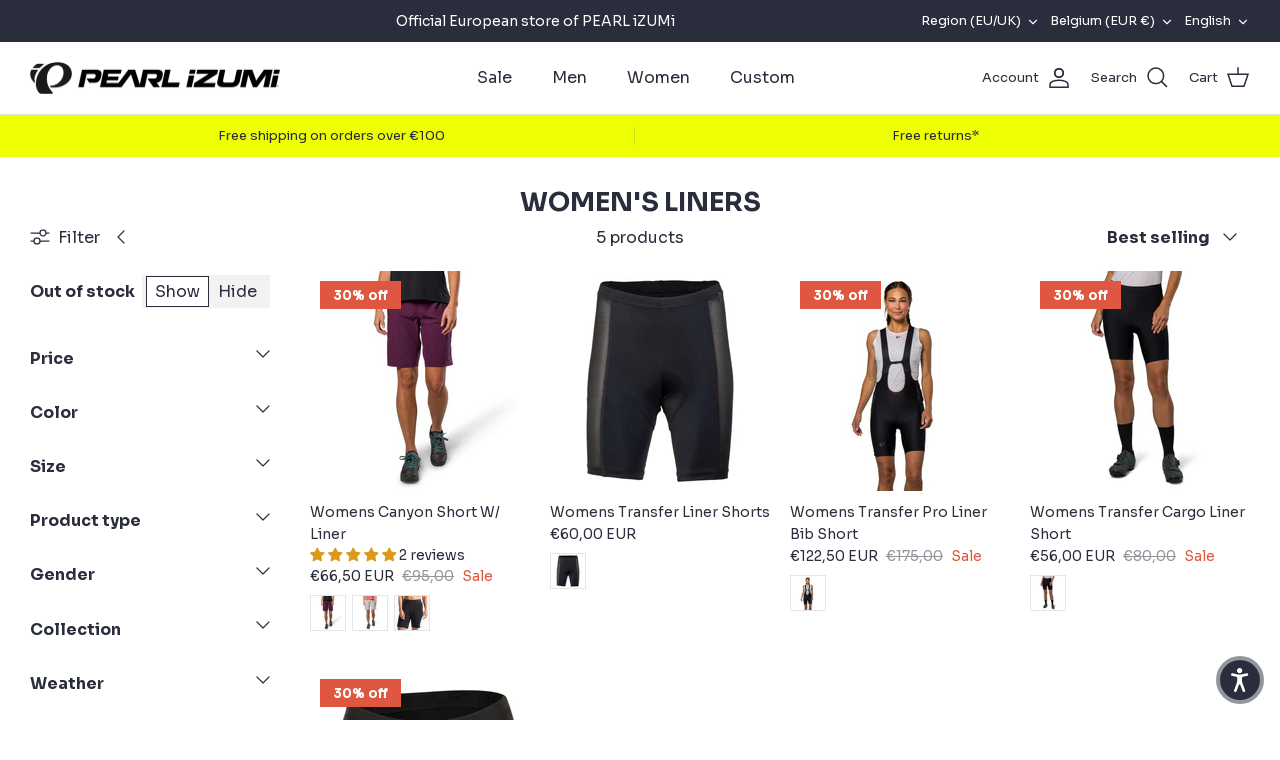

--- FILE ---
content_type: text/html; charset=utf-8
request_url: https://pearlizumi.eu/collections/all-womens-liners
body_size: 62068
content:
<!DOCTYPE html><html lang="en" dir="ltr">
<head>
  <script>
  window.consentmo_gcm_initial_state = "";
  window.consentmo_gcm_state = "0";
  window.consentmo_gcm_security_storage = "strict";
  window.consentmo_gcm_ad_storage = "marketing";
  window.consentmo_gcm_analytics_storage = "analytics";
  window.consentmo_gcm_functionality_storage = "functionality";
  window.consentmo_gcm_personalization_storage = "functionality";
  window.consentmo_gcm_ads_data_redaction = "true";
  window.consentmo_gcm_url_passthrough = "false";
  window.consentmo_gcm_data_layer_name = "dataLayer";
  
  // Google Consent Mode V2 integration script from Consentmo GDPR
  window.isenseRules = {};
  window.isenseRules.gcm = {
      gcmVersion: 2,
      integrationVersion: 3,
      customChanges: false,
      consentUpdated: false,
      initialState: 7,
      isCustomizationEnabled: false,
      adsDataRedaction: true,
      urlPassthrough: false,
      dataLayer: 'dataLayer',
      categories: { ad_personalization: "marketing", ad_storage: "marketing", ad_user_data: "marketing", analytics_storage: "analytics", functionality_storage: "functionality", personalization_storage: "functionality", security_storage: "strict"},
      storage: { ad_personalization: "false", ad_storage: "false", ad_user_data: "false", analytics_storage: "false", functionality_storage: "false", personalization_storage: "false", security_storage: "false", wait_for_update: 2000 }
  };
  if(window.consentmo_gcm_state !== null && window.consentmo_gcm_state !== "" && window.consentmo_gcm_state !== "0") {
    window.isenseRules.gcm.isCustomizationEnabled = true;
    window.isenseRules.gcm.initialState = window.consentmo_gcm_initial_state === null || window.consentmo_gcm_initial_state.trim() === "" ? window.isenseRules.gcm.initialState : window.consentmo_gcm_initial_state;
    window.isenseRules.gcm.categories.ad_storage = window.consentmo_gcm_ad_storage === null || window.consentmo_gcm_ad_storage.trim() === "" ? window.isenseRules.gcm.categories.ad_storage : window.consentmo_gcm_ad_storage;
    window.isenseRules.gcm.categories.ad_user_data = window.consentmo_gcm_ad_storage === null || window.consentmo_gcm_ad_storage.trim() === "" ? window.isenseRules.gcm.categories.ad_user_data : window.consentmo_gcm_ad_storage;
    window.isenseRules.gcm.categories.ad_personalization = window.consentmo_gcm_ad_storage === null || window.consentmo_gcm_ad_storage.trim() === "" ? window.isenseRules.gcm.categories.ad_personalization : window.consentmo_gcm_ad_storage;
    window.isenseRules.gcm.categories.analytics_storage = window.consentmo_gcm_analytics_storage === null || window.consentmo_gcm_analytics_storage.trim() === "" ? window.isenseRules.gcm.categories.analytics_storage : window.consentmo_gcm_analytics_storage;
    window.isenseRules.gcm.categories.functionality_storage = window.consentmo_gcm_functionality_storage === null || window.consentmo_gcm_functionality_storage.trim() === "" ? window.isenseRules.gcm.categories.functionality_storage : window.consentmo_gcm_functionality_storage;
    window.isenseRules.gcm.categories.personalization_storage = window.consentmo_gcm_personalization_storage === null || window.consentmo_gcm_personalization_storage.trim() === "" ? window.isenseRules.gcm.categories.personalization_storage : window.consentmo_gcm_personalization_storage;
    window.isenseRules.gcm.categories.security_storage = window.consentmo_gcm_security_storage === null || window.consentmo_gcm_security_storage.trim() === "" ? window.isenseRules.gcm.categories.security_storage : window.consentmo_gcm_security_storage;
    window.isenseRules.gcm.urlPassthrough = window.consentmo_gcm_url_passthrough === null || window.consentmo_gcm_url_passthrough.trim() === "" ? window.isenseRules.gcm.urlPassthrough : window.consentmo_gcm_url_passthrough;
    window.isenseRules.gcm.adsDataRedaction = window.consentmo_gcm_ads_data_redaction === null || window.consentmo_gcm_ads_data_redaction.trim() === "" ? window.isenseRules.gcm.adsDataRedaction : window.consentmo_gcm_ads_data_redaction;
    window.isenseRules.gcm.dataLayer = window.consentmo_gcm_data_layer_name === null || window.consentmo_gcm_data_layer_name.trim() === "" ? window.isenseRules.gcm.dataLayer : window.consentmo_gcm_data_layer_name;
  }
  window.isenseRules.initializeGcm = function (rules) {
    if(window.isenseRules.gcm.isCustomizationEnabled) {
      rules.initialState = window.isenseRules.gcm.initialState;
      rules.urlPassthrough = window.isenseRules.gcm.urlPassthrough === true || window.isenseRules.gcm.urlPassthrough === 'true';
      rules.adsDataRedaction = window.isenseRules.gcm.adsDataRedaction === true || window.isenseRules.gcm.adsDataRedaction === 'true';
    }
    
    let initialState = parseInt(rules.initialState);
    let marketingBlocked = initialState === 0 || initialState === 2 || initialState === 5 || initialState === 7;
    let analyticsBlocked = initialState === 0 || initialState === 3 || initialState === 6 || initialState === 7;
    let functionalityBlocked = initialState === 4 || initialState === 5 || initialState === 6 || initialState === 7;

    let gdprCache = localStorage.getItem('gdprCache') ? JSON.parse(localStorage.getItem('gdprCache')) : null;
    if (gdprCache && typeof gdprCache.updatedPreferences !== "undefined") {
      let updatedPreferences = gdprCache.updatedPreferences;
      marketingBlocked = parseInt(updatedPreferences.indexOf('marketing')) > -1;
      analyticsBlocked = parseInt(updatedPreferences.indexOf('analytics')) > -1;
      functionalityBlocked = parseInt(updatedPreferences.indexOf('functionality')) > -1;
    }

    Object.entries(rules.categories).forEach(category => {
      if(rules.storage.hasOwnProperty(category[0])) {
        switch(category[1]) {
          case 'strict':
            rules.storage[category[0]] = "granted";
            break;
          case 'marketing':
            rules.storage[category[0]] = marketingBlocked ? "denied" : "granted";
            break;
          case 'analytics':
            rules.storage[category[0]] = analyticsBlocked ? "denied" : "granted";
            break;
          case 'functionality':
            rules.storage[category[0]] = functionalityBlocked ? "denied" : "granted";
            break;
        }
      }
    });
    rules.consentUpdated = true;
    isenseRules.gcm = rules;
  }

  // Google Consent Mode - initialization start
  window.isenseRules.initializeGcm({
    ...window.isenseRules.gcm,
    adsDataRedaction: true,
    urlPassthrough: false,
    initialState: 7
  });

  /*
  * initialState acceptable values:
  * 0 - Set both ad_storage and analytics_storage to denied
  * 1 - Set all categories to granted
  * 2 - Set only ad_storage to denied
  * 3 - Set only analytics_storage to denied
  * 4 - Set only functionality_storage to denied
  * 5 - Set both ad_storage and functionality_storage to denied
  * 6 - Set both analytics_storage and functionality_storage to denied
  * 7 - Set all categories to denied
  */

  window[window.isenseRules.gcm.dataLayer] = window[window.isenseRules.gcm.dataLayer] || [];
  function gtag() { window[window.isenseRules.gcm.dataLayer].push(arguments); }
  gtag("consent", "default", isenseRules.gcm.storage);
  isenseRules.gcm.adsDataRedaction && gtag("set", "ads_data_redaction", isenseRules.gcm.adsDataRedaction);
  isenseRules.gcm.urlPassthrough && gtag("set", "url_passthrough", isenseRules.gcm.urlPassthrough);
</script>
  <!-- Symmetry 5.5.1 -->

  <link rel="preload" href="//pearlizumi.eu/cdn/shop/t/2/assets/styles.css?v=135897818036117916461762149884" as="style">
  <meta charset="utf-8" />
<meta name="viewport" content="width=device-width,initial-scale=1.0" />
<meta http-equiv="X-UA-Compatible" content="IE=edge">

<link rel="preconnect" href="https://cdn.shopify.com" crossorigin>
<link rel="preconnect" href="https://fonts.shopify.com" crossorigin>
<link rel="preconnect" href="https://monorail-edge.shopifysvc.com"><link rel="preload" as="font" href="//pearlizumi.eu/cdn/fonts/open_sans/opensans_n4.c32e4d4eca5273f6d4ee95ddf54b5bbb75fc9b61.woff2" type="font/woff2" crossorigin><link rel="preload" as="font" href="//pearlizumi.eu/cdn/fonts/open_sans/opensans_n7.a9393be1574ea8606c68f4441806b2711d0d13e4.woff2" type="font/woff2" crossorigin><link rel="preload" as="font" href="//pearlizumi.eu/cdn/fonts/open_sans/opensans_i4.6f1d45f7a46916cc95c694aab32ecbf7509cbf33.woff2" type="font/woff2" crossorigin><link rel="preload" as="font" href="//pearlizumi.eu/cdn/fonts/open_sans/opensans_i7.916ced2e2ce15f7fcd95d196601a15e7b89ee9a4.woff2" type="font/woff2" crossorigin><link rel="preload" as="font" href="//pearlizumi.eu/cdn/fonts/open_sans/opensans_n4.c32e4d4eca5273f6d4ee95ddf54b5bbb75fc9b61.woff2" type="font/woff2" crossorigin><link rel="preload" as="font" href="//pearlizumi.eu/cdn/fonts/open_sans/opensans_n7.a9393be1574ea8606c68f4441806b2711d0d13e4.woff2" type="font/woff2" crossorigin><link rel="preload" as="font" href="//pearlizumi.eu/cdn/fonts/open_sans/opensans_n7.a9393be1574ea8606c68f4441806b2711d0d13e4.woff2" type="font/woff2" crossorigin><link rel="preload" href="//pearlizumi.eu/cdn/shop/t/2/assets/vendor.min.js?v=11589511144441591071659430436" as="script">
<link rel="preload" href="//pearlizumi.eu/cdn/shop/t/2/assets/theme.js?v=172761886286336948161659430436" as="script"><link rel="canonical" href="https://pearlizumi.eu/collections/all-womens-liners" /><link rel="shortcut icon" href="//pearlizumi.eu/cdn/shop/files/logo-icon.png?v=1660049235" type="image/png" /><meta name="description" content="Shop All Women&#39;s Liners | PEARL iZUMi EU">

  <title>
    Shop All Women&#39;s Liners | PEARL iZUMi EU
  </title>

  <meta property="og:site_name" content="PEARL iZUMi EU">
<meta property="og:url" content="https://pearlizumi.eu/collections/all-womens-liners">
<meta property="og:title" content="Shop All Women&#39;s Liners | PEARL iZUMi EU">
<meta property="og:type" content="product.group">
<meta property="og:description" content="Shop All Women&#39;s Liners | PEARL iZUMi EU"><meta property="og:image" content="http://pearlizumi.eu/cdn/shop/files/pi-socialimage_1200x1200.jpg?v=1712834749">
  <meta property="og:image:secure_url" content="https://pearlizumi.eu/cdn/shop/files/pi-socialimage_1200x1200.jpg?v=1712834749">
  <meta property="og:image:width" content="1200">
  <meta property="og:image:height" content="628"><meta name="twitter:card" content="summary_large_image">
<meta name="twitter:title" content="Shop All Women&#39;s Liners | PEARL iZUMi EU">
<meta name="twitter:description" content="Shop All Women&#39;s Liners | PEARL iZUMi EU">


  <link href="//pearlizumi.eu/cdn/shop/t/2/assets/styles.css?v=135897818036117916461762149884" rel="stylesheet" type="text/css" media="all" />

  <script>
    window.theme = window.theme || {};
    theme.money_format_with_product_code_preference = "€{{amount_with_comma_separator}} EUR";
    theme.money_format_with_cart_code_preference = "€{{amount_with_comma_separator}}";
    theme.money_format = "€{{amount_with_comma_separator}}";
    theme.strings = {
      previous: "Previous",
      next: "Next",
      addressError: "Error looking up that address",
      addressNoResults: "No results for that address",
      addressQueryLimit: "You have exceeded the Google API usage limit. Consider upgrading to a \u003ca href=\"https:\/\/developers.google.com\/maps\/premium\/usage-limits\"\u003ePremium Plan\u003c\/a\u003e.",
      authError: "There was a problem authenticating your Google Maps API Key.",
      icon_labels_left: "Left",
      icon_labels_right: "Right",
      icon_labels_down: "Down",
      icon_labels_close: "Close",
      icon_labels_plus: "Plus",
      cart_terms_confirmation: "You must agree to the terms and conditions before continuing.",
      products_listing_from: "From",
      layout_live_search_see_all: "See all results",
      products_product_add_to_cart: "Add to Cart",
      products_variant_no_stock: "Sold out",
      products_variant_non_existent: "Unavailable",
      products_product_pick_a: "Pick a",
      general_navigation_menu_toggle_aria_label: "Toggle menu",
      general_accessibility_labels_close: "Close",
      products_product_adding_to_cart: "Adding",
      products_product_added_to_cart: "Added to cart",
      general_quick_search_pages: "Pages",
      general_quick_search_no_results: "Sorry, we couldn\u0026#39;t find any results",
      collections_general_see_all_subcollections: "See all..."
    };
    theme.routes = {
      cart_url: '/cart',
      cart_add_url: '/cart/add.js',
      cart_change_url: '/cart/change',
      predictive_search_url: '/search/suggest'
    };
    theme.settings = {
      cart_type: "drawer",
      quickbuy_style: "off",
      avoid_orphans: true
    };
    document.documentElement.classList.add('js');
  </script><style>[data-swatch="black"] { --swatch-background-color:#000000}[data-swatch="grey"] { --swatch-background-color:#BDC3C7}[data-swatch="white"] { --swatch-background-color:#FFFFFF}[data-swatch="brown"] { --swatch-background-color:#935116}[data-swatch="red"] { --swatch-background-color:#E74C3C}[data-swatch="orange"] { --swatch-background-color:#F39C12}[data-swatch="yellow"] { --swatch-background-color:#F1C40F}[data-swatch="green"] { --swatch-background-color:#2ECC71}[data-swatch="blue"] { --swatch-background-color:#3498DB}[data-swatch="purple"] { --swatch-background-color:#8E44AD}</style><script>window.performance && window.performance.mark && window.performance.mark('shopify.content_for_header.start');</script><meta name="facebook-domain-verification" content="7y8tpuxirvp84kh1wk10e9fuooz3fj">
<meta id="shopify-digital-wallet" name="shopify-digital-wallet" content="/65737195751/digital_wallets/dialog">
<meta name="shopify-checkout-api-token" content="a8b683dc4dd17b8a5c21d29f55f7e1cd">
<meta id="in-context-paypal-metadata" data-shop-id="65737195751" data-venmo-supported="false" data-environment="production" data-locale="en_US" data-paypal-v4="true" data-currency="EUR">
<link rel="alternate" type="application/atom+xml" title="Feed" href="/collections/all-womens-liners.atom" />
<link rel="alternate" hreflang="x-default" href="https://pearlizumi.eu/collections/all-womens-liners">
<link rel="alternate" hreflang="en" href="https://pearlizumi.eu/collections/all-womens-liners">
<link rel="alternate" hreflang="fr" href="https://pearlizumi.eu/fr/collections/all-womens-liners">
<link rel="alternate" hreflang="de" href="https://pearlizumi.eu/de/collections/all-womens-liners">
<link rel="alternate" hreflang="nl" href="https://pearlizumi.eu/nl/collections/all-womens-liners">
<link rel="alternate" hreflang="en-DE" href="https://pearlizumi.eu/en-de/collections/all-womens-liners">
<link rel="alternate" hreflang="de-DE" href="https://pearlizumi.eu/de-de/collections/all-womens-liners">
<link rel="alternate" hreflang="en-FR" href="https://pearlizumi.eu/en-fr/collections/all-womens-liners">
<link rel="alternate" hreflang="fr-FR" href="https://pearlizumi.eu/fr-fr/collections/all-womens-liners">
<link rel="alternate" hreflang="nl-NL" href="https://pearlizumi.eu/nl-nl/collections/all-womens-liners">
<link rel="alternate" hreflang="en-NL" href="https://pearlizumi.eu/en-nl/collections/all-womens-liners">
<link rel="alternate" hreflang="es-ES" href="https://pearlizumi.eu/es-es/collections/all-womens-liners">
<link rel="alternate" hreflang="en-ES" href="https://pearlizumi.eu/en-es/collections/all-womens-liners">
<link rel="alternate" hreflang="en-IT" href="https://pearlizumi.eu/en-it/collections/all-womens-liners">
<link rel="alternate" hreflang="en-LU" href="https://pearlizumi.eu/en-lu/collections/all-womens-liners">
<link rel="alternate" hreflang="fr-LU" href="https://pearlizumi.eu/fr-lu/collections/all-womens-liners">
<link rel="alternate" hreflang="de-LU" href="https://pearlizumi.eu/de-lu/collections/all-womens-liners">
<link rel="alternate" hreflang="en-AT" href="https://pearlizumi.eu/en-at/collections/all-womens-liners">
<link rel="alternate" hreflang="de-AT" href="https://pearlizumi.eu/de-at/collections/all-womens-liners">
<link rel="alternate" hreflang="en-GB" href="https://pearlizumi.eu/en-gb/collections/all-womens-liners">
<link rel="alternate" hreflang="en-PT" href="https://pearlizumi.eu/en-pt/collections/all-womens-liners">
<link rel="alternate" hreflang="es-PT" href="https://pearlizumi.eu/es-pt/collections/all-womens-liners">
<link rel="alternate" hreflang="en-FI" href="https://pearlizumi.eu/en-fi/collections/all-womens-liners">
<link rel="alternate" hreflang="en-IE" href="https://pearlizumi.eu/en-ie/collections/all-womens-liners">
<link rel="alternate" hreflang="en-EE" href="https://pearlizumi.eu/en-ee/collections/all-womens-liners">
<link rel="alternate" hreflang="en-LV" href="https://pearlizumi.eu/en-lv/collections/all-womens-liners">
<link rel="alternate" hreflang="en-LT" href="https://pearlizumi.eu/en-lt/collections/all-womens-liners">
<link rel="alternate" hreflang="en-SK" href="https://pearlizumi.eu/en-sk/collections/all-womens-liners">
<link rel="alternate" hreflang="en-SI" href="https://pearlizumi.eu/en-si/collections/all-womens-liners">
<link rel="alternate" hreflang="en-PL" href="https://pearlizumi.eu/en-pl/collections/all-womens-liners">
<link rel="alternate" hreflang="en-GR" href="https://pearlizumi.eu/en-gr/collections/all-womens-liners">
<link rel="alternate" hreflang="en-CH" href="https://pearlizumi.eu/en-ch/collections/all-womens-liners">
<link rel="alternate" hreflang="fr-CH" href="https://pearlizumi.eu/fr-ch/collections/all-womens-liners">
<link rel="alternate" hreflang="de-CH" href="https://pearlizumi.eu/de-ch/collections/all-womens-liners">
<link rel="alternate" hreflang="en-HR" href="https://pearlizumi.eu/en-hr/collections/all-womens-liners">
<link rel="alternate" type="application/json+oembed" href="https://pearlizumi.eu/collections/all-womens-liners.oembed">
<script async="async" src="/checkouts/internal/preloads.js?locale=en-BE"></script>
<link rel="preconnect" href="https://shop.app" crossorigin="anonymous">
<script async="async" src="https://shop.app/checkouts/internal/preloads.js?locale=en-BE&shop_id=65737195751" crossorigin="anonymous"></script>
<script id="apple-pay-shop-capabilities" type="application/json">{"shopId":65737195751,"countryCode":"BE","currencyCode":"EUR","merchantCapabilities":["supports3DS"],"merchantId":"gid:\/\/shopify\/Shop\/65737195751","merchantName":"PEARL iZUMi EU","requiredBillingContactFields":["postalAddress","email","phone"],"requiredShippingContactFields":["postalAddress","email","phone"],"shippingType":"shipping","supportedNetworks":["visa","maestro","masterCard","amex"],"total":{"type":"pending","label":"PEARL iZUMi EU","amount":"1.00"},"shopifyPaymentsEnabled":true,"supportsSubscriptions":true}</script>
<script id="shopify-features" type="application/json">{"accessToken":"a8b683dc4dd17b8a5c21d29f55f7e1cd","betas":["rich-media-storefront-analytics"],"domain":"pearlizumi.eu","predictiveSearch":true,"shopId":65737195751,"locale":"en"}</script>
<script>var Shopify = Shopify || {};
Shopify.shop = "pearl-izumi-7e4a.myshopify.com";
Shopify.locale = "en";
Shopify.currency = {"active":"EUR","rate":"1.0"};
Shopify.country = "BE";
Shopify.theme = {"name":"PEARL iZUMi","id":134461325543,"schema_name":"Symmetry","schema_version":"5.5.1","theme_store_id":568,"role":"main"};
Shopify.theme.handle = "null";
Shopify.theme.style = {"id":null,"handle":null};
Shopify.cdnHost = "pearlizumi.eu/cdn";
Shopify.routes = Shopify.routes || {};
Shopify.routes.root = "/";</script>
<script type="module">!function(o){(o.Shopify=o.Shopify||{}).modules=!0}(window);</script>
<script>!function(o){function n(){var o=[];function n(){o.push(Array.prototype.slice.apply(arguments))}return n.q=o,n}var t=o.Shopify=o.Shopify||{};t.loadFeatures=n(),t.autoloadFeatures=n()}(window);</script>
<script>
  window.ShopifyPay = window.ShopifyPay || {};
  window.ShopifyPay.apiHost = "shop.app\/pay";
  window.ShopifyPay.redirectState = null;
</script>
<script id="shop-js-analytics" type="application/json">{"pageType":"collection"}</script>
<script defer="defer" async type="module" src="//pearlizumi.eu/cdn/shopifycloud/shop-js/modules/v2/client.init-shop-cart-sync_BdyHc3Nr.en.esm.js"></script>
<script defer="defer" async type="module" src="//pearlizumi.eu/cdn/shopifycloud/shop-js/modules/v2/chunk.common_Daul8nwZ.esm.js"></script>
<script type="module">
  await import("//pearlizumi.eu/cdn/shopifycloud/shop-js/modules/v2/client.init-shop-cart-sync_BdyHc3Nr.en.esm.js");
await import("//pearlizumi.eu/cdn/shopifycloud/shop-js/modules/v2/chunk.common_Daul8nwZ.esm.js");

  window.Shopify.SignInWithShop?.initShopCartSync?.({"fedCMEnabled":true,"windoidEnabled":true});

</script>
<script>
  window.Shopify = window.Shopify || {};
  if (!window.Shopify.featureAssets) window.Shopify.featureAssets = {};
  window.Shopify.featureAssets['shop-js'] = {"shop-cart-sync":["modules/v2/client.shop-cart-sync_QYOiDySF.en.esm.js","modules/v2/chunk.common_Daul8nwZ.esm.js"],"init-fed-cm":["modules/v2/client.init-fed-cm_DchLp9rc.en.esm.js","modules/v2/chunk.common_Daul8nwZ.esm.js"],"shop-button":["modules/v2/client.shop-button_OV7bAJc5.en.esm.js","modules/v2/chunk.common_Daul8nwZ.esm.js"],"init-windoid":["modules/v2/client.init-windoid_DwxFKQ8e.en.esm.js","modules/v2/chunk.common_Daul8nwZ.esm.js"],"shop-cash-offers":["modules/v2/client.shop-cash-offers_DWtL6Bq3.en.esm.js","modules/v2/chunk.common_Daul8nwZ.esm.js","modules/v2/chunk.modal_CQq8HTM6.esm.js"],"shop-toast-manager":["modules/v2/client.shop-toast-manager_CX9r1SjA.en.esm.js","modules/v2/chunk.common_Daul8nwZ.esm.js"],"init-shop-email-lookup-coordinator":["modules/v2/client.init-shop-email-lookup-coordinator_UhKnw74l.en.esm.js","modules/v2/chunk.common_Daul8nwZ.esm.js"],"pay-button":["modules/v2/client.pay-button_DzxNnLDY.en.esm.js","modules/v2/chunk.common_Daul8nwZ.esm.js"],"avatar":["modules/v2/client.avatar_BTnouDA3.en.esm.js"],"init-shop-cart-sync":["modules/v2/client.init-shop-cart-sync_BdyHc3Nr.en.esm.js","modules/v2/chunk.common_Daul8nwZ.esm.js"],"shop-login-button":["modules/v2/client.shop-login-button_D8B466_1.en.esm.js","modules/v2/chunk.common_Daul8nwZ.esm.js","modules/v2/chunk.modal_CQq8HTM6.esm.js"],"init-customer-accounts-sign-up":["modules/v2/client.init-customer-accounts-sign-up_C8fpPm4i.en.esm.js","modules/v2/client.shop-login-button_D8B466_1.en.esm.js","modules/v2/chunk.common_Daul8nwZ.esm.js","modules/v2/chunk.modal_CQq8HTM6.esm.js"],"init-shop-for-new-customer-accounts":["modules/v2/client.init-shop-for-new-customer-accounts_CVTO0Ztu.en.esm.js","modules/v2/client.shop-login-button_D8B466_1.en.esm.js","modules/v2/chunk.common_Daul8nwZ.esm.js","modules/v2/chunk.modal_CQq8HTM6.esm.js"],"init-customer-accounts":["modules/v2/client.init-customer-accounts_dRgKMfrE.en.esm.js","modules/v2/client.shop-login-button_D8B466_1.en.esm.js","modules/v2/chunk.common_Daul8nwZ.esm.js","modules/v2/chunk.modal_CQq8HTM6.esm.js"],"shop-follow-button":["modules/v2/client.shop-follow-button_CkZpjEct.en.esm.js","modules/v2/chunk.common_Daul8nwZ.esm.js","modules/v2/chunk.modal_CQq8HTM6.esm.js"],"lead-capture":["modules/v2/client.lead-capture_BntHBhfp.en.esm.js","modules/v2/chunk.common_Daul8nwZ.esm.js","modules/v2/chunk.modal_CQq8HTM6.esm.js"],"checkout-modal":["modules/v2/client.checkout-modal_CfxcYbTm.en.esm.js","modules/v2/chunk.common_Daul8nwZ.esm.js","modules/v2/chunk.modal_CQq8HTM6.esm.js"],"shop-login":["modules/v2/client.shop-login_Da4GZ2H6.en.esm.js","modules/v2/chunk.common_Daul8nwZ.esm.js","modules/v2/chunk.modal_CQq8HTM6.esm.js"],"payment-terms":["modules/v2/client.payment-terms_MV4M3zvL.en.esm.js","modules/v2/chunk.common_Daul8nwZ.esm.js","modules/v2/chunk.modal_CQq8HTM6.esm.js"]};
</script>
<script>(function() {
  var isLoaded = false;
  function asyncLoad() {
    if (isLoaded) return;
    isLoaded = true;
    var urls = ["https:\/\/gdprcdn.b-cdn.net\/js\/gdpr_cookie_consent.min.js?shop=pearl-izumi-7e4a.myshopify.com","https:\/\/api.fastbundle.co\/scripts\/src.js?shop=pearl-izumi-7e4a.myshopify.com","https:\/\/api.fastbundle.co\/scripts\/script_tag.js?shop=pearl-izumi-7e4a.myshopify.com","https:\/\/cdn.nfcube.com\/instafeed-c7eaf7088005a4130dc48905da827bc8.js?shop=pearl-izumi-7e4a.myshopify.com","https:\/\/dashboard.mailerlite.com\/shopify\/21358\/1649591?shop=pearl-izumi-7e4a.myshopify.com"];
    for (var i = 0; i < urls.length; i++) {
      var s = document.createElement('script');
      s.type = 'text/javascript';
      s.async = true;
      s.src = urls[i];
      var x = document.getElementsByTagName('script')[0];
      x.parentNode.insertBefore(s, x);
    }
  };
  if(window.attachEvent) {
    window.attachEvent('onload', asyncLoad);
  } else {
    window.addEventListener('load', asyncLoad, false);
  }
})();</script>
<script id="__st">var __st={"a":65737195751,"offset":3600,"reqid":"35f80703-55d6-434e-b50d-680bd20c0fbe-1768956737","pageurl":"pearlizumi.eu\/collections\/all-womens-liners","u":"ba4e762d1f04","p":"collection","rtyp":"collection","rid":407100621031};</script>
<script>window.ShopifyPaypalV4VisibilityTracking = true;</script>
<script id="captcha-bootstrap">!function(){'use strict';const t='contact',e='account',n='new_comment',o=[[t,t],['blogs',n],['comments',n],[t,'customer']],c=[[e,'customer_login'],[e,'guest_login'],[e,'recover_customer_password'],[e,'create_customer']],r=t=>t.map((([t,e])=>`form[action*='/${t}']:not([data-nocaptcha='true']) input[name='form_type'][value='${e}']`)).join(','),a=t=>()=>t?[...document.querySelectorAll(t)].map((t=>t.form)):[];function s(){const t=[...o],e=r(t);return a(e)}const i='password',u='form_key',d=['recaptcha-v3-token','g-recaptcha-response','h-captcha-response',i],f=()=>{try{return window.sessionStorage}catch{return}},m='__shopify_v',_=t=>t.elements[u];function p(t,e,n=!1){try{const o=window.sessionStorage,c=JSON.parse(o.getItem(e)),{data:r}=function(t){const{data:e,action:n}=t;return t[m]||n?{data:e,action:n}:{data:t,action:n}}(c);for(const[e,n]of Object.entries(r))t.elements[e]&&(t.elements[e].value=n);n&&o.removeItem(e)}catch(o){console.error('form repopulation failed',{error:o})}}const l='form_type',E='cptcha';function T(t){t.dataset[E]=!0}const w=window,h=w.document,L='Shopify',v='ce_forms',y='captcha';let A=!1;((t,e)=>{const n=(g='f06e6c50-85a8-45c8-87d0-21a2b65856fe',I='https://cdn.shopify.com/shopifycloud/storefront-forms-hcaptcha/ce_storefront_forms_captcha_hcaptcha.v1.5.2.iife.js',D={infoText:'Protected by hCaptcha',privacyText:'Privacy',termsText:'Terms'},(t,e,n)=>{const o=w[L][v],c=o.bindForm;if(c)return c(t,g,e,D).then(n);var r;o.q.push([[t,g,e,D],n]),r=I,A||(h.body.append(Object.assign(h.createElement('script'),{id:'captcha-provider',async:!0,src:r})),A=!0)});var g,I,D;w[L]=w[L]||{},w[L][v]=w[L][v]||{},w[L][v].q=[],w[L][y]=w[L][y]||{},w[L][y].protect=function(t,e){n(t,void 0,e),T(t)},Object.freeze(w[L][y]),function(t,e,n,w,h,L){const[v,y,A,g]=function(t,e,n){const i=e?o:[],u=t?c:[],d=[...i,...u],f=r(d),m=r(i),_=r(d.filter((([t,e])=>n.includes(e))));return[a(f),a(m),a(_),s()]}(w,h,L),I=t=>{const e=t.target;return e instanceof HTMLFormElement?e:e&&e.form},D=t=>v().includes(t);t.addEventListener('submit',(t=>{const e=I(t);if(!e)return;const n=D(e)&&!e.dataset.hcaptchaBound&&!e.dataset.recaptchaBound,o=_(e),c=g().includes(e)&&(!o||!o.value);(n||c)&&t.preventDefault(),c&&!n&&(function(t){try{if(!f())return;!function(t){const e=f();if(!e)return;const n=_(t);if(!n)return;const o=n.value;o&&e.removeItem(o)}(t);const e=Array.from(Array(32),(()=>Math.random().toString(36)[2])).join('');!function(t,e){_(t)||t.append(Object.assign(document.createElement('input'),{type:'hidden',name:u})),t.elements[u].value=e}(t,e),function(t,e){const n=f();if(!n)return;const o=[...t.querySelectorAll(`input[type='${i}']`)].map((({name:t})=>t)),c=[...d,...o],r={};for(const[a,s]of new FormData(t).entries())c.includes(a)||(r[a]=s);n.setItem(e,JSON.stringify({[m]:1,action:t.action,data:r}))}(t,e)}catch(e){console.error('failed to persist form',e)}}(e),e.submit())}));const S=(t,e)=>{t&&!t.dataset[E]&&(n(t,e.some((e=>e===t))),T(t))};for(const o of['focusin','change'])t.addEventListener(o,(t=>{const e=I(t);D(e)&&S(e,y())}));const B=e.get('form_key'),M=e.get(l),P=B&&M;t.addEventListener('DOMContentLoaded',(()=>{const t=y();if(P)for(const e of t)e.elements[l].value===M&&p(e,B);[...new Set([...A(),...v().filter((t=>'true'===t.dataset.shopifyCaptcha))])].forEach((e=>S(e,t)))}))}(h,new URLSearchParams(w.location.search),n,t,e,['guest_login'])})(!0,!0)}();</script>
<script integrity="sha256-4kQ18oKyAcykRKYeNunJcIwy7WH5gtpwJnB7kiuLZ1E=" data-source-attribution="shopify.loadfeatures" defer="defer" src="//pearlizumi.eu/cdn/shopifycloud/storefront/assets/storefront/load_feature-a0a9edcb.js" crossorigin="anonymous"></script>
<script crossorigin="anonymous" defer="defer" src="//pearlizumi.eu/cdn/shopifycloud/storefront/assets/shopify_pay/storefront-65b4c6d7.js?v=20250812"></script>
<script data-source-attribution="shopify.dynamic_checkout.dynamic.init">var Shopify=Shopify||{};Shopify.PaymentButton=Shopify.PaymentButton||{isStorefrontPortableWallets:!0,init:function(){window.Shopify.PaymentButton.init=function(){};var t=document.createElement("script");t.src="https://pearlizumi.eu/cdn/shopifycloud/portable-wallets/latest/portable-wallets.en.js",t.type="module",document.head.appendChild(t)}};
</script>
<script data-source-attribution="shopify.dynamic_checkout.buyer_consent">
  function portableWalletsHideBuyerConsent(e){var t=document.getElementById("shopify-buyer-consent"),n=document.getElementById("shopify-subscription-policy-button");t&&n&&(t.classList.add("hidden"),t.setAttribute("aria-hidden","true"),n.removeEventListener("click",e))}function portableWalletsShowBuyerConsent(e){var t=document.getElementById("shopify-buyer-consent"),n=document.getElementById("shopify-subscription-policy-button");t&&n&&(t.classList.remove("hidden"),t.removeAttribute("aria-hidden"),n.addEventListener("click",e))}window.Shopify?.PaymentButton&&(window.Shopify.PaymentButton.hideBuyerConsent=portableWalletsHideBuyerConsent,window.Shopify.PaymentButton.showBuyerConsent=portableWalletsShowBuyerConsent);
</script>
<script data-source-attribution="shopify.dynamic_checkout.cart.bootstrap">document.addEventListener("DOMContentLoaded",(function(){function t(){return document.querySelector("shopify-accelerated-checkout-cart, shopify-accelerated-checkout")}if(t())Shopify.PaymentButton.init();else{new MutationObserver((function(e,n){t()&&(Shopify.PaymentButton.init(),n.disconnect())})).observe(document.body,{childList:!0,subtree:!0})}}));
</script>
<link id="shopify-accelerated-checkout-styles" rel="stylesheet" media="screen" href="https://pearlizumi.eu/cdn/shopifycloud/portable-wallets/latest/accelerated-checkout-backwards-compat.css" crossorigin="anonymous">
<style id="shopify-accelerated-checkout-cart">
        #shopify-buyer-consent {
  margin-top: 1em;
  display: inline-block;
  width: 100%;
}

#shopify-buyer-consent.hidden {
  display: none;
}

#shopify-subscription-policy-button {
  background: none;
  border: none;
  padding: 0;
  text-decoration: underline;
  font-size: inherit;
  cursor: pointer;
}

#shopify-subscription-policy-button::before {
  box-shadow: none;
}

      </style>

<script>window.performance && window.performance.mark && window.performance.mark('shopify.content_for_header.end');</script>



<link href="//pearlizumi.eu/cdn/shop/t/2/assets/custom.css?v=62767561569133701171726225918" rel="stylesheet" type="text/css" media="all" />


  
<!-- Start of Judge.me Core -->
<link rel="dns-prefetch" href="https://cdn.judge.me/">
<script data-cfasync='false' class='jdgm-settings-script'>window.jdgmSettings={"pagination":5,"disable_web_reviews":true,"badge_no_review_text":"No reviews","badge_n_reviews_text":"{{ n }} review/reviews","badge_star_color":"#dd9a1a","hide_badge_preview_if_no_reviews":true,"badge_hide_text":false,"enforce_center_preview_badge":false,"widget_title":"Customer Reviews","widget_open_form_text":"Write a review","widget_close_form_text":"Cancel review","widget_refresh_page_text":"Refresh page","widget_summary_text":"Based on {{ number_of_reviews }} review/reviews","widget_no_review_text":"Be the first to write a review","widget_name_field_text":"Display name","widget_verified_name_field_text":"Verified Name (public)","widget_name_placeholder_text":"Display name","widget_required_field_error_text":"This field is required.","widget_email_field_text":"Email address","widget_verified_email_field_text":"Verified Email (private, can not be edited)","widget_email_placeholder_text":"Your email address","widget_email_field_error_text":"Please enter a valid email address.","widget_rating_field_text":"Rating","widget_review_title_field_text":"Review Title","widget_review_title_placeholder_text":"Give your review a title","widget_review_body_field_text":"Review content","widget_review_body_placeholder_text":"Start writing here...","widget_pictures_field_text":"Picture/Video (optional)","widget_submit_review_text":"Submit Review","widget_submit_verified_review_text":"Submit Verified Review","widget_submit_success_msg_with_auto_publish":"Thank you! Please refresh the page in a few moments to see your review. You can remove or edit your review by logging into \u003ca href='https://judge.me/login' target='_blank' rel='nofollow noopener'\u003eJudge.me\u003c/a\u003e","widget_submit_success_msg_no_auto_publish":"Thank you! Your review will be published as soon as it is approved by the shop admin. You can remove or edit your review by logging into \u003ca href='https://judge.me/login' target='_blank' rel='nofollow noopener'\u003eJudge.me\u003c/a\u003e","widget_show_default_reviews_out_of_total_text":"Showing {{ n_reviews_shown }} out of {{ n_reviews }} reviews.","widget_show_all_link_text":"Show all","widget_show_less_link_text":"Show less","widget_author_said_text":"{{ reviewer_name }} said:","widget_days_text":"{{ n }} days ago","widget_weeks_text":"{{ n }} week/weeks ago","widget_months_text":"{{ n }} month/months ago","widget_years_text":"{{ n }} year/years ago","widget_yesterday_text":"Yesterday","widget_today_text":"Today","widget_replied_text":"\u003e\u003e PEARL iZUMi replied:","widget_read_more_text":"Read more","widget_reviewer_name_as_initial":"last_initial","widget_rating_filter_color":"","widget_rating_filter_see_all_text":"See all reviews","widget_sorting_most_recent_text":"Most Recent","widget_sorting_highest_rating_text":"Highest Rating","widget_sorting_lowest_rating_text":"Lowest Rating","widget_sorting_with_pictures_text":"Only Pictures","widget_sorting_most_helpful_text":"Most Helpful","widget_open_question_form_text":"Ask a question","widget_reviews_subtab_text":"Reviews","widget_questions_subtab_text":"Questions","widget_question_label_text":"Question","widget_answer_label_text":"Answer","widget_question_placeholder_text":"Write your question here","widget_submit_question_text":"Submit Question","widget_question_submit_success_text":"Thank you for your question! We will notify you once it gets answered.","widget_star_color":"#dd9a1a","verified_badge_text":"Verified","verified_badge_bg_color":"","verified_badge_text_color":"","verified_badge_placement":"left-of-reviewer-name","widget_review_max_height":"","widget_hide_border":false,"widget_social_share":false,"widget_thumb":false,"widget_review_location_show":false,"widget_location_format":"country_iso_code","all_reviews_include_out_of_store_products":true,"all_reviews_out_of_store_text":"(out of store)","all_reviews_pagination":100,"all_reviews_product_name_prefix_text":"about","enable_review_pictures":true,"enable_question_anwser":false,"widget_theme":"","review_date_format":"dd/mm/yyyy","default_sort_method":"most-recent","widget_product_reviews_subtab_text":"Product Reviews","widget_shop_reviews_subtab_text":"Shop Reviews","widget_other_products_reviews_text":"Reviews for other products","widget_store_reviews_subtab_text":"Store reviews","widget_no_store_reviews_text":"This store hasn't received any reviews yet","widget_web_restriction_product_reviews_text":"This product hasn't received any reviews yet","widget_no_items_text":"No items found","widget_show_more_text":"Show more","widget_write_a_store_review_text":"Write a Store Review","widget_other_languages_heading":"Reviews in Other Languages","widget_translate_review_text":"Translate review to {{ language }}","widget_translating_review_text":"Translating...","widget_show_original_translation_text":"Show original ({{ language }})","widget_translate_review_failed_text":"Review couldn't be translated.","widget_translate_review_retry_text":"Retry","widget_translate_review_try_again_later_text":"Try again later","show_product_url_for_grouped_product":false,"widget_sorting_pictures_first_text":"Pictures First","show_pictures_on_all_rev_page_mobile":false,"show_pictures_on_all_rev_page_desktop":false,"floating_tab_hide_mobile_install_preference":false,"floating_tab_button_name":"★ Reviews","floating_tab_title":"Let customers speak for us","floating_tab_button_color":"","floating_tab_button_background_color":"","floating_tab_url":"","floating_tab_url_enabled":false,"floating_tab_tab_style":"text","all_reviews_text_badge_text":"Customers rate us {{ shop.metafields.judgeme.all_reviews_rating | round: 1 }}/5 based on {{ shop.metafields.judgeme.all_reviews_count }} reviews.","all_reviews_text_badge_text_branded_style":"{{ shop.metafields.judgeme.all_reviews_rating | round: 1 }} out of 5 stars based on {{ shop.metafields.judgeme.all_reviews_count }} reviews","is_all_reviews_text_badge_a_link":false,"show_stars_for_all_reviews_text_badge":false,"all_reviews_text_badge_url":"","all_reviews_text_style":"text","all_reviews_text_color_style":"judgeme_brand_color","all_reviews_text_color":"#108474","all_reviews_text_show_jm_brand":true,"featured_carousel_show_header":true,"featured_carousel_title":"Let customers speak for us","testimonials_carousel_title":"Customers are saying","videos_carousel_title":"Real customer stories","cards_carousel_title":"Customers are saying","featured_carousel_count_text":"from {{ n }} reviews","featured_carousel_add_link_to_all_reviews_page":false,"featured_carousel_url":"","featured_carousel_show_images":true,"featured_carousel_autoslide_interval":5,"featured_carousel_arrows_on_the_sides":false,"featured_carousel_height":250,"featured_carousel_width":80,"featured_carousel_image_size":0,"featured_carousel_image_height":250,"featured_carousel_arrow_color":"#eeeeee","verified_count_badge_style":"vintage","verified_count_badge_orientation":"horizontal","verified_count_badge_color_style":"judgeme_brand_color","verified_count_badge_color":"#108474","is_verified_count_badge_a_link":false,"verified_count_badge_url":"","verified_count_badge_show_jm_brand":true,"widget_rating_preset_default":5,"widget_first_sub_tab":"product-reviews","widget_show_histogram":true,"widget_histogram_use_custom_color":false,"widget_pagination_use_custom_color":false,"widget_star_use_custom_color":true,"widget_verified_badge_use_custom_color":false,"widget_write_review_use_custom_color":false,"picture_reminder_submit_button":"Upload Pictures","enable_review_videos":false,"mute_video_by_default":false,"widget_sorting_videos_first_text":"Videos First","widget_review_pending_text":"Pending","featured_carousel_items_for_large_screen":3,"social_share_options_order":"Facebook,Twitter","remove_microdata_snippet":true,"disable_json_ld":false,"enable_json_ld_products":false,"preview_badge_show_question_text":false,"preview_badge_no_question_text":"No questions","preview_badge_n_question_text":"{{ number_of_questions }} question/questions","qa_badge_show_icon":false,"qa_badge_position":"same-row","remove_judgeme_branding":true,"widget_add_search_bar":false,"widget_search_bar_placeholder":"Search","widget_sorting_verified_only_text":"Verified only","featured_carousel_theme":"default","featured_carousel_show_rating":true,"featured_carousel_show_title":true,"featured_carousel_show_body":true,"featured_carousel_show_date":false,"featured_carousel_show_reviewer":true,"featured_carousel_show_product":false,"featured_carousel_header_background_color":"#108474","featured_carousel_header_text_color":"#ffffff","featured_carousel_name_product_separator":"reviewed","featured_carousel_full_star_background":"#108474","featured_carousel_empty_star_background":"#dadada","featured_carousel_vertical_theme_background":"#f9fafb","featured_carousel_verified_badge_enable":false,"featured_carousel_verified_badge_color":"#108474","featured_carousel_border_style":"round","featured_carousel_review_line_length_limit":3,"featured_carousel_more_reviews_button_text":"Read more reviews","featured_carousel_view_product_button_text":"View product","all_reviews_page_load_reviews_on":"scroll","all_reviews_page_load_more_text":"Load More Reviews","disable_fb_tab_reviews":false,"enable_ajax_cdn_cache":false,"widget_public_name_text":"displayed publicly like","default_reviewer_name":"John Smith","default_reviewer_name_has_non_latin":true,"widget_reviewer_anonymous":"Anonymous","medals_widget_title":"Judge.me Review Medals","medals_widget_background_color":"#f9fafb","medals_widget_position":"footer_all_pages","medals_widget_border_color":"#f9fafb","medals_widget_verified_text_position":"left","medals_widget_use_monochromatic_version":false,"medals_widget_elements_color":"#108474","show_reviewer_avatar":false,"widget_invalid_yt_video_url_error_text":"Not a YouTube video URL","widget_max_length_field_error_text":"Please enter no more than {0} characters.","widget_show_country_flag":false,"widget_show_collected_via_shop_app":true,"widget_verified_by_shop_badge_style":"light","widget_verified_by_shop_text":"Verified by Shop","widget_show_photo_gallery":false,"widget_load_with_code_splitting":true,"widget_ugc_install_preference":false,"widget_ugc_title":"Made by us, Shared by you","widget_ugc_subtitle":"Tag us to see your picture featured in our page","widget_ugc_arrows_color":"#ffffff","widget_ugc_primary_button_text":"Buy Now","widget_ugc_primary_button_background_color":"#108474","widget_ugc_primary_button_text_color":"#ffffff","widget_ugc_primary_button_border_width":"0","widget_ugc_primary_button_border_style":"none","widget_ugc_primary_button_border_color":"#108474","widget_ugc_primary_button_border_radius":"25","widget_ugc_secondary_button_text":"Load More","widget_ugc_secondary_button_background_color":"#ffffff","widget_ugc_secondary_button_text_color":"#108474","widget_ugc_secondary_button_border_width":"2","widget_ugc_secondary_button_border_style":"solid","widget_ugc_secondary_button_border_color":"#108474","widget_ugc_secondary_button_border_radius":"25","widget_ugc_reviews_button_text":"View Reviews","widget_ugc_reviews_button_background_color":"#ffffff","widget_ugc_reviews_button_text_color":"#108474","widget_ugc_reviews_button_border_width":"2","widget_ugc_reviews_button_border_style":"solid","widget_ugc_reviews_button_border_color":"#108474","widget_ugc_reviews_button_border_radius":"25","widget_ugc_reviews_button_link_to":"judgeme-reviews-page","widget_ugc_show_post_date":true,"widget_ugc_max_width":"800","widget_rating_metafield_value_type":true,"widget_primary_color":"#292d3c","widget_enable_secondary_color":false,"widget_secondary_color":"#edf5f5","widget_summary_average_rating_text":"{{ average_rating }} out of 5","widget_media_grid_title":"Customer photos \u0026 videos","widget_media_grid_see_more_text":"See more","widget_round_style":false,"widget_show_product_medals":false,"widget_verified_by_judgeme_text":"Verified by Judge.me","widget_show_store_medals":true,"widget_verified_by_judgeme_text_in_store_medals":"Verified by Judge.me","widget_media_field_exceed_quantity_message":"Sorry, we can only accept {{ max_media }} for one review.","widget_media_field_exceed_limit_message":"{{ file_name }} is too large, please select a {{ media_type }} less than {{ size_limit }}MB.","widget_review_submitted_text":"Review Submitted!","widget_question_submitted_text":"Question Submitted!","widget_close_form_text_question":"Cancel","widget_write_your_answer_here_text":"Write your answer here","widget_enabled_branded_link":true,"widget_show_collected_by_judgeme":false,"widget_reviewer_name_color":"","widget_write_review_text_color":"","widget_write_review_bg_color":"","widget_collected_by_judgeme_text":"collected by Judge.me","widget_pagination_type":"standard","widget_load_more_text":"Load More","widget_load_more_color":"#108474","widget_full_review_text":"Full Review","widget_read_more_reviews_text":"Read More Reviews","widget_read_questions_text":"Read Questions","widget_questions_and_answers_text":"Questions \u0026 Answers","widget_verified_by_text":"Verified by","widget_verified_text":"Verified","widget_number_of_reviews_text":"{{ number_of_reviews }} reviews","widget_back_button_text":"Back","widget_next_button_text":"Next","widget_custom_forms_filter_button":"Filters","custom_forms_style":"vertical","widget_show_review_information":false,"how_reviews_are_collected":"How reviews are collected?","widget_show_review_keywords":false,"widget_gdpr_statement":"How we use your data: We'll only contact you about the review you left, and only if necessary. By submitting your review, you agree to Judge.me's \u003ca href='https://judge.me/terms' target='_blank' rel='nofollow noopener'\u003eterms\u003c/a\u003e, \u003ca href='https://judge.me/privacy' target='_blank' rel='nofollow noopener'\u003eprivacy\u003c/a\u003e and \u003ca href='https://judge.me/content-policy' target='_blank' rel='nofollow noopener'\u003econtent\u003c/a\u003e policies.","widget_multilingual_sorting_enabled":true,"widget_translate_review_content_enabled":false,"widget_translate_review_content_method":"manual","popup_widget_review_selection":"automatically_with_pictures","popup_widget_round_border_style":true,"popup_widget_show_title":true,"popup_widget_show_body":true,"popup_widget_show_reviewer":false,"popup_widget_show_product":true,"popup_widget_show_pictures":true,"popup_widget_use_review_picture":true,"popup_widget_show_on_home_page":true,"popup_widget_show_on_product_page":true,"popup_widget_show_on_collection_page":true,"popup_widget_show_on_cart_page":true,"popup_widget_position":"bottom_left","popup_widget_first_review_delay":5,"popup_widget_duration":5,"popup_widget_interval":5,"popup_widget_review_count":5,"popup_widget_hide_on_mobile":true,"review_snippet_widget_round_border_style":true,"review_snippet_widget_card_color":"#FFFFFF","review_snippet_widget_slider_arrows_background_color":"#FFFFFF","review_snippet_widget_slider_arrows_color":"#000000","review_snippet_widget_star_color":"#108474","show_product_variant":false,"all_reviews_product_variant_label_text":"Variant: ","widget_show_verified_branding":false,"widget_ai_summary_title":"Customers say","widget_ai_summary_disclaimer":"AI-powered review summary based on recent customer reviews","widget_show_ai_summary":false,"widget_show_ai_summary_bg":false,"widget_show_review_title_input":true,"redirect_reviewers_invited_via_email":"review_widget","request_store_review_after_product_review":false,"request_review_other_products_in_order":false,"review_form_color_scheme":"default","review_form_corner_style":"square","review_form_star_color":{},"review_form_text_color":"#333333","review_form_background_color":"#ffffff","review_form_field_background_color":"#fafafa","review_form_button_color":{},"review_form_button_text_color":"#ffffff","review_form_modal_overlay_color":"#000000","review_content_screen_title_text":"How would you rate this product?","review_content_introduction_text":"We would love it if you would share a bit about your experience.","store_review_form_title_text":"How would you rate this store?","store_review_form_introduction_text":"We would love it if you would share a bit about your experience.","show_review_guidance_text":true,"one_star_review_guidance_text":"Poor","five_star_review_guidance_text":"Great","customer_information_screen_title_text":"About you","customer_information_introduction_text":"Please tell us more about you.","custom_questions_screen_title_text":"Your experience in more detail","custom_questions_introduction_text":"Here are a few questions to help us understand more about your experience.","review_submitted_screen_title_text":"Thanks for your review!","review_submitted_screen_thank_you_text":"We are processing it and it will appear on the store soon.","review_submitted_screen_email_verification_text":"Please confirm your email by clicking the link we just sent you. This helps us keep reviews authentic.","review_submitted_request_store_review_text":"Would you like to share your experience of shopping with us?","review_submitted_review_other_products_text":"Would you like to review these products?","store_review_screen_title_text":"Would you like to share your experience of shopping with us?","store_review_introduction_text":"We value your feedback and use it to improve. Please share any thoughts or suggestions you have.","reviewer_media_screen_title_picture_text":"Share a picture","reviewer_media_introduction_picture_text":"Upload a photo to support your review.","reviewer_media_screen_title_video_text":"Share a video","reviewer_media_introduction_video_text":"Upload a video to support your review.","reviewer_media_screen_title_picture_or_video_text":"Share a picture or video","reviewer_media_introduction_picture_or_video_text":"Upload a photo or video to support your review.","reviewer_media_youtube_url_text":"Paste your Youtube URL here","advanced_settings_next_step_button_text":"Next","advanced_settings_close_review_button_text":"Close","modal_write_review_flow":true,"write_review_flow_required_text":"Required","write_review_flow_privacy_message_text":"We respect your privacy.","write_review_flow_anonymous_text":"Post review as anonymous","write_review_flow_visibility_text":"This won't be visible to other customers.","write_review_flow_multiple_selection_help_text":"Select as many as you like","write_review_flow_single_selection_help_text":"Select one option","write_review_flow_required_field_error_text":"This field is required","write_review_flow_invalid_email_error_text":"Please enter a valid email address","write_review_flow_max_length_error_text":"Max. {{ max_length }} characters.","write_review_flow_media_upload_text":"\u003cb\u003eClick to upload\u003c/b\u003e or drag and drop","write_review_flow_gdpr_statement":"We'll only contact you about your review if necessary. By submitting your review, you agree to our \u003ca href='https://judge.me/terms' target='_blank' rel='nofollow noopener'\u003eterms and conditions\u003c/a\u003e and \u003ca href='https://judge.me/privacy' target='_blank' rel='nofollow noopener'\u003eprivacy policy\u003c/a\u003e.","rating_only_reviews_enabled":false,"show_negative_reviews_help_screen":true,"new_review_flow_help_screen_rating_threshold":2,"negative_review_resolution_screen_title_text":"Tell us more","negative_review_resolution_text":"Your experience matters to us. If there were issues with your purchase, we're here to help. Feel free to reach out to us, we'd love the opportunity to make things right.","negative_review_resolution_button_text":"Contact us","negative_review_resolution_proceed_with_review_text":"Leave a review","negative_review_resolution_subject":"Issue with purchase from {{ shop_name }}.{{ order_name }}","preview_badge_collection_page_install_status":false,"widget_review_custom_css":"","preview_badge_custom_css":"","preview_badge_stars_count":"5-stars","featured_carousel_custom_css":"","floating_tab_custom_css":"","all_reviews_widget_custom_css":"","medals_widget_custom_css":"","verified_badge_custom_css":"","all_reviews_text_custom_css":"","transparency_badges_collected_via_store_invite":false,"transparency_badges_from_another_provider":false,"transparency_badges_collected_from_store_visitor":false,"transparency_badges_collected_by_verified_review_provider":false,"transparency_badges_earned_reward":false,"transparency_badges_collected_via_store_invite_text":"Review collected via store invitation","transparency_badges_from_another_provider_text":"Review collected from another provider","transparency_badges_collected_from_store_visitor_text":"Review collected from a store visitor","transparency_badges_written_in_google_text":"Review written in Google","transparency_badges_written_in_etsy_text":"Review written in Etsy","transparency_badges_written_in_shop_app_text":"Review written in Shop App","transparency_badges_earned_reward_text":"Review earned a reward for future purchase","product_review_widget_per_page":10,"widget_store_review_label_text":"Review about the store","checkout_comment_extension_title_on_product_page":"Customer Comments","checkout_comment_extension_num_latest_comment_show":5,"checkout_comment_extension_format":"name_and_timestamp","checkout_comment_customer_name":"last_initial","checkout_comment_comment_notification":true,"preview_badge_collection_page_install_preference":true,"preview_badge_home_page_install_preference":false,"preview_badge_product_page_install_preference":false,"review_widget_install_preference":"","review_carousel_install_preference":false,"floating_reviews_tab_install_preference":"none","verified_reviews_count_badge_install_preference":false,"all_reviews_text_install_preference":false,"review_widget_best_location":false,"judgeme_medals_install_preference":false,"review_widget_revamp_enabled":false,"review_widget_qna_enabled":false,"review_widget_header_theme":"minimal","review_widget_widget_title_enabled":true,"review_widget_header_text_size":"medium","review_widget_header_text_weight":"regular","review_widget_average_rating_style":"compact","review_widget_bar_chart_enabled":true,"review_widget_bar_chart_type":"numbers","review_widget_bar_chart_style":"standard","review_widget_expanded_media_gallery_enabled":false,"review_widget_reviews_section_theme":"standard","review_widget_image_style":"thumbnails","review_widget_review_image_ratio":"square","review_widget_stars_size":"medium","review_widget_verified_badge":"standard_text","review_widget_review_title_text_size":"medium","review_widget_review_text_size":"medium","review_widget_review_text_length":"medium","review_widget_number_of_columns_desktop":3,"review_widget_carousel_transition_speed":5,"review_widget_custom_questions_answers_display":"always","review_widget_button_text_color":"#FFFFFF","review_widget_text_color":"#000000","review_widget_lighter_text_color":"#7B7B7B","review_widget_corner_styling":"soft","review_widget_review_word_singular":"review","review_widget_review_word_plural":"reviews","review_widget_voting_label":"Helpful?","review_widget_shop_reply_label":"Reply from {{ shop_name }}:","review_widget_filters_title":"Filters","qna_widget_question_word_singular":"Question","qna_widget_question_word_plural":"Questions","qna_widget_answer_reply_label":"Answer from {{ answerer_name }}:","qna_content_screen_title_text":"Ask a question about this product","qna_widget_question_required_field_error_text":"Please enter your question.","qna_widget_flow_gdpr_statement":"We'll only contact you about your question if necessary. By submitting your question, you agree to our \u003ca href='https://judge.me/terms' target='_blank' rel='nofollow noopener'\u003eterms and conditions\u003c/a\u003e and \u003ca href='https://judge.me/privacy' target='_blank' rel='nofollow noopener'\u003eprivacy policy\u003c/a\u003e.","qna_widget_question_submitted_text":"Thanks for your question!","qna_widget_close_form_text_question":"Close","qna_widget_question_submit_success_text":"We’ll notify you by email when your question is answered.","all_reviews_widget_v2025_enabled":false,"all_reviews_widget_v2025_header_theme":"default","all_reviews_widget_v2025_widget_title_enabled":true,"all_reviews_widget_v2025_header_text_size":"medium","all_reviews_widget_v2025_header_text_weight":"regular","all_reviews_widget_v2025_average_rating_style":"compact","all_reviews_widget_v2025_bar_chart_enabled":true,"all_reviews_widget_v2025_bar_chart_type":"numbers","all_reviews_widget_v2025_bar_chart_style":"standard","all_reviews_widget_v2025_expanded_media_gallery_enabled":false,"all_reviews_widget_v2025_show_store_medals":true,"all_reviews_widget_v2025_show_photo_gallery":true,"all_reviews_widget_v2025_show_review_keywords":false,"all_reviews_widget_v2025_show_ai_summary":false,"all_reviews_widget_v2025_show_ai_summary_bg":false,"all_reviews_widget_v2025_add_search_bar":false,"all_reviews_widget_v2025_default_sort_method":"most-recent","all_reviews_widget_v2025_reviews_per_page":10,"all_reviews_widget_v2025_reviews_section_theme":"default","all_reviews_widget_v2025_image_style":"thumbnails","all_reviews_widget_v2025_review_image_ratio":"square","all_reviews_widget_v2025_stars_size":"medium","all_reviews_widget_v2025_verified_badge":"bold_badge","all_reviews_widget_v2025_review_title_text_size":"medium","all_reviews_widget_v2025_review_text_size":"medium","all_reviews_widget_v2025_review_text_length":"medium","all_reviews_widget_v2025_number_of_columns_desktop":3,"all_reviews_widget_v2025_carousel_transition_speed":5,"all_reviews_widget_v2025_custom_questions_answers_display":"always","all_reviews_widget_v2025_show_product_variant":false,"all_reviews_widget_v2025_show_reviewer_avatar":true,"all_reviews_widget_v2025_reviewer_name_as_initial":"","all_reviews_widget_v2025_review_location_show":false,"all_reviews_widget_v2025_location_format":"","all_reviews_widget_v2025_show_country_flag":false,"all_reviews_widget_v2025_verified_by_shop_badge_style":"light","all_reviews_widget_v2025_social_share":false,"all_reviews_widget_v2025_social_share_options_order":"Facebook,Twitter,LinkedIn,Pinterest","all_reviews_widget_v2025_pagination_type":"standard","all_reviews_widget_v2025_button_text_color":"#FFFFFF","all_reviews_widget_v2025_text_color":"#000000","all_reviews_widget_v2025_lighter_text_color":"#7B7B7B","all_reviews_widget_v2025_corner_styling":"soft","all_reviews_widget_v2025_title":"Customer reviews","all_reviews_widget_v2025_ai_summary_title":"Customers say about this store","all_reviews_widget_v2025_no_review_text":"Be the first to write a review","platform":"shopify","branding_url":"https://app.judge.me/reviews/stores/pearlizumi.eu","branding_text":"Powered by Judge.me","locale":"en","reply_name":"PEARL iZUMi EU","widget_version":"3.0","footer":true,"autopublish":false,"review_dates":true,"enable_custom_form":false,"shop_use_review_site":true,"shop_locale":"en","enable_multi_locales_translations":true,"show_review_title_input":true,"review_verification_email_status":"never","negative_review_notification_email":"orders@pearlizumi.eu","can_be_branded":true,"reply_name_text":"PEARL iZUMi EU"};</script> <style class='jdgm-settings-style'>.jdgm-xx{left:0}:root{--jdgm-primary-color: #292d3c;--jdgm-secondary-color: rgba(41,45,60,0.1);--jdgm-star-color: #dd9a1a;--jdgm-write-review-text-color: white;--jdgm-write-review-bg-color: #292d3c;--jdgm-paginate-color: #292d3c;--jdgm-border-radius: 0;--jdgm-reviewer-name-color: #292d3c}.jdgm-histogram__bar-content{background-color:#292d3c}.jdgm-rev[data-verified-buyer=true] .jdgm-rev__icon.jdgm-rev__icon:after,.jdgm-rev__buyer-badge.jdgm-rev__buyer-badge{color:white;background-color:#292d3c}.jdgm-review-widget--small .jdgm-gallery.jdgm-gallery .jdgm-gallery__thumbnail-link:nth-child(8) .jdgm-gallery__thumbnail-wrapper.jdgm-gallery__thumbnail-wrapper:before{content:"See more"}@media only screen and (min-width: 768px){.jdgm-gallery.jdgm-gallery .jdgm-gallery__thumbnail-link:nth-child(8) .jdgm-gallery__thumbnail-wrapper.jdgm-gallery__thumbnail-wrapper:before{content:"See more"}}.jdgm-preview-badge .jdgm-star.jdgm-star{color:#dd9a1a}.jdgm-widget .jdgm-write-rev-link{display:none}.jdgm-widget .jdgm-rev-widg[data-number-of-reviews='0']{display:none}.jdgm-prev-badge[data-average-rating='0.00']{display:none !important}.jdgm-rev .jdgm-rev__icon{display:none !important}.jdgm-author-fullname{display:none !important}.jdgm-author-all-initials{display:none !important}.jdgm-rev-widg__title{visibility:hidden}.jdgm-rev-widg__summary-text{visibility:hidden}.jdgm-prev-badge__text{visibility:hidden}.jdgm-rev__prod-link-prefix:before{content:'about'}.jdgm-rev__variant-label:before{content:'Variant: '}.jdgm-rev__out-of-store-text:before{content:'(out of store)'}@media only screen and (min-width: 768px){.jdgm-rev__pics .jdgm-rev_all-rev-page-picture-separator,.jdgm-rev__pics .jdgm-rev__product-picture{display:none}}@media only screen and (max-width: 768px){.jdgm-rev__pics .jdgm-rev_all-rev-page-picture-separator,.jdgm-rev__pics .jdgm-rev__product-picture{display:none}}.jdgm-preview-badge[data-template="product"]{display:none !important}.jdgm-preview-badge[data-template="index"]{display:none !important}.jdgm-review-widget[data-from-snippet="true"]{display:none !important}.jdgm-verified-count-badget[data-from-snippet="true"]{display:none !important}.jdgm-carousel-wrapper[data-from-snippet="true"]{display:none !important}.jdgm-all-reviews-text[data-from-snippet="true"]{display:none !important}.jdgm-medals-section[data-from-snippet="true"]{display:none !important}.jdgm-ugc-media-wrapper[data-from-snippet="true"]{display:none !important}.jdgm-rev__transparency-badge[data-badge-type="review_collected_via_store_invitation"]{display:none !important}.jdgm-rev__transparency-badge[data-badge-type="review_collected_from_another_provider"]{display:none !important}.jdgm-rev__transparency-badge[data-badge-type="review_collected_from_store_visitor"]{display:none !important}.jdgm-rev__transparency-badge[data-badge-type="review_written_in_etsy"]{display:none !important}.jdgm-rev__transparency-badge[data-badge-type="review_written_in_google_business"]{display:none !important}.jdgm-rev__transparency-badge[data-badge-type="review_written_in_shop_app"]{display:none !important}.jdgm-rev__transparency-badge[data-badge-type="review_earned_for_future_purchase"]{display:none !important}.jdgm-review-snippet-widget .jdgm-rev-snippet-widget__cards-container .jdgm-rev-snippet-card{border-radius:8px;background:#fff}.jdgm-review-snippet-widget .jdgm-rev-snippet-widget__cards-container .jdgm-rev-snippet-card__rev-rating .jdgm-star{color:#108474}.jdgm-review-snippet-widget .jdgm-rev-snippet-widget__prev-btn,.jdgm-review-snippet-widget .jdgm-rev-snippet-widget__next-btn{border-radius:50%;background:#fff}.jdgm-review-snippet-widget .jdgm-rev-snippet-widget__prev-btn>svg,.jdgm-review-snippet-widget .jdgm-rev-snippet-widget__next-btn>svg{fill:#000}.jdgm-full-rev-modal.rev-snippet-widget .jm-mfp-container .jm-mfp-content,.jdgm-full-rev-modal.rev-snippet-widget .jm-mfp-container .jdgm-full-rev__icon,.jdgm-full-rev-modal.rev-snippet-widget .jm-mfp-container .jdgm-full-rev__pic-img,.jdgm-full-rev-modal.rev-snippet-widget .jm-mfp-container .jdgm-full-rev__reply{border-radius:8px}.jdgm-full-rev-modal.rev-snippet-widget .jm-mfp-container .jdgm-full-rev[data-verified-buyer="true"] .jdgm-full-rev__icon::after{border-radius:8px}.jdgm-full-rev-modal.rev-snippet-widget .jm-mfp-container .jdgm-full-rev .jdgm-rev__buyer-badge{border-radius:calc( 8px / 2 )}.jdgm-full-rev-modal.rev-snippet-widget .jm-mfp-container .jdgm-full-rev .jdgm-full-rev__replier::before{content:'PEARL iZUMi EU'}.jdgm-full-rev-modal.rev-snippet-widget .jm-mfp-container .jdgm-full-rev .jdgm-full-rev__product-button{border-radius:calc( 8px * 6 )}
</style> <style class='jdgm-settings-style'></style>

  
  
  
  <style class='jdgm-miracle-styles'>
  @-webkit-keyframes jdgm-spin{0%{-webkit-transform:rotate(0deg);-ms-transform:rotate(0deg);transform:rotate(0deg)}100%{-webkit-transform:rotate(359deg);-ms-transform:rotate(359deg);transform:rotate(359deg)}}@keyframes jdgm-spin{0%{-webkit-transform:rotate(0deg);-ms-transform:rotate(0deg);transform:rotate(0deg)}100%{-webkit-transform:rotate(359deg);-ms-transform:rotate(359deg);transform:rotate(359deg)}}@font-face{font-family:'JudgemeStar';src:url("[data-uri]") format("woff");font-weight:normal;font-style:normal}.jdgm-star{font-family:'JudgemeStar';display:inline !important;text-decoration:none !important;padding:0 4px 0 0 !important;margin:0 !important;font-weight:bold;opacity:1;-webkit-font-smoothing:antialiased;-moz-osx-font-smoothing:grayscale}.jdgm-star:hover{opacity:1}.jdgm-star:last-of-type{padding:0 !important}.jdgm-star.jdgm--on:before{content:"\e000"}.jdgm-star.jdgm--off:before{content:"\e001"}.jdgm-star.jdgm--half:before{content:"\e002"}.jdgm-widget *{margin:0;line-height:1.4;-webkit-box-sizing:border-box;-moz-box-sizing:border-box;box-sizing:border-box;-webkit-overflow-scrolling:touch}.jdgm-hidden{display:none !important;visibility:hidden !important}.jdgm-temp-hidden{display:none}.jdgm-spinner{width:40px;height:40px;margin:auto;border-radius:50%;border-top:2px solid #eee;border-right:2px solid #eee;border-bottom:2px solid #eee;border-left:2px solid #ccc;-webkit-animation:jdgm-spin 0.8s infinite linear;animation:jdgm-spin 0.8s infinite linear}.jdgm-prev-badge{display:block !important}

</style>


  
  
   


<script data-cfasync='false' class='jdgm-script'>
!function(e){window.jdgm=window.jdgm||{},jdgm.CDN_HOST="https://cdn.judge.me/",
jdgm.docReady=function(d){(e.attachEvent?"complete"===e.readyState:"loading"!==e.readyState)?
setTimeout(d,0):e.addEventListener("DOMContentLoaded",d)},jdgm.loadCSS=function(d,t,o,s){
!o&&jdgm.loadCSS.requestedUrls.indexOf(d)>=0||(jdgm.loadCSS.requestedUrls.push(d),
(s=e.createElement("link")).rel="stylesheet",s.class="jdgm-stylesheet",s.media="nope!",
s.href=d,s.onload=function(){this.media="all",t&&setTimeout(t)},e.body.appendChild(s))},
jdgm.loadCSS.requestedUrls=[],jdgm.docReady(function(){(window.jdgmLoadCSS||e.querySelectorAll(
".jdgm-widget, .jdgm-all-reviews-page").length>0)&&(jdgmSettings.widget_load_with_code_splitting?
parseFloat(jdgmSettings.widget_version)>=3?jdgm.loadCSS(jdgm.CDN_HOST+"widget_v3/base.css"):
jdgm.loadCSS(jdgm.CDN_HOST+"widget/base.css"):jdgm.loadCSS(jdgm.CDN_HOST+"shopify_v2.css"))})}(document);
</script>
<script async data-cfasync="false" type="text/javascript" src="https://cdn.judge.me/loader.js"></script>

<noscript><link rel="stylesheet" type="text/css" media="all" href="https://cdn.judge.me/shopify_v2.css"></noscript>
<!-- End of Judge.me Core -->






<!-- MailerLite Universal -->
<script>
    (function(w,d,e,u,f,l,n){w[f]=w[f]||function(){(w[f].q=w[f].q||[])
    .push(arguments);},l=d.createElement(e),l.async=1,l.src=u,
    n=d.getElementsByTagName(e)[0],n.parentNode.insertBefore(l,n);})
    (window,document,'script','https://assets.mailerlite.com/js/universal.js','ml');
    ml('account', '1649591');
</script>
<!-- End MailerLite Universal -->

  
<!-- BEGIN app block: shopify://apps/consentmo-gdpr/blocks/gdpr_cookie_consent/4fbe573f-a377-4fea-9801-3ee0858cae41 -->


<!-- END app block --><!-- BEGIN app block: shopify://apps/fbp-fast-bundle/blocks/fast_bundle/9e87fbe2-9041-4c23-acf5-322413994cef -->
  <!-- BEGIN app snippet: fast_bundle -->




<script>
    if (Math.random() < 0.05) {
      window.FastBundleRenderTimestamp = Date.now();
    }
    const newBaseUrl = 'https://sdk.fastbundle.co'
    const apiURL = 'https://api.fastbundle.co'
    const rbrAppUrl = `${newBaseUrl}/{version}/main.min.js`
    const rbrVendorUrl = `${newBaseUrl}/{version}/vendor.js`
    const rbrCartUrl = `${apiURL}/scripts/cart.js`
    const rbrStyleUrl = `${newBaseUrl}/{version}/main.min.css`

    const legacyRbrAppUrl = `${apiURL}/react-src/static/js/main.min.js`
    const legacyRbrStyleUrl = `${apiURL}/react-src/static/css/main.min.css`

    const previousScriptLoaded = Boolean(document.querySelectorAll(`script[src*="${newBaseUrl}"]`).length)
    const previousLegacyScriptLoaded = Boolean(document.querySelectorAll(`script[src*="${legacyRbrAppUrl}"]`).length)

    if (!(previousScriptLoaded || previousLegacyScriptLoaded)) {
        const FastBundleConf = {"enable_bap_modal":false,"frontend_version":"1.22.09","storefront_record_submitted":false,"use_shopify_prices":false,"currencies":[{"id":1554770290,"code":"CHF","conversion_fee":1.0,"roundup_number":0.0,"rounding_enabled":true},{"id":1554770291,"code":"EUR","conversion_fee":1.0,"roundup_number":0.95,"rounding_enabled":true},{"id":1554770292,"code":"GBP","conversion_fee":1.0,"roundup_number":0.0,"rounding_enabled":true}],"is_active":true,"override_product_page_forms":true,"allow_funnel":true,"translations":[{"id":888911,"key":"add","value":"Voeg toe","locale_code":"nl","model":"shop","object_id":38580},{"id":888915,"key":"add_bundle","value":"Voeg Bundel toe","locale_code":"nl","model":"shop","object_id":38580},{"id":888913,"key":"added","value":"Toegevoegd!","locale_code":"nl","model":"shop","object_id":38580},{"id":888914,"key":"added_","value":"Toegevoegd","locale_code":"nl","model":"shop","object_id":38580},{"id":888919,"key":"added_items","value":"Toegevoegde items","locale_code":"nl","model":"shop","object_id":38580},{"id":888920,"key":"added_to_product_list","value":"Toegevoegd aan de productlijst","locale_code":"nl","model":"shop","object_id":38580},{"id":888916,"key":"add_items","value":"Voeg aub items toe","locale_code":"nl","model":"shop","object_id":38580},{"id":888921,"key":"apply_discount","value":"Korting wordt toegepast tijdens afrekenen","locale_code":"nl","model":"shop","object_id":38580},{"id":888922,"key":"badge_price_description","value":"Bespaar {discount}!","locale_code":"nl","model":"shop","object_id":38580},{"id":888924,"key":"bap_modal_sub_title_without_variant","value":"Bekijk de onderstaande velden en klik op de knop om vast te leggen in de winkelmand.","locale_code":"nl","model":"shop","object_id":38580},{"id":888923,"key":"bap_modal_sub_title_with_variant","value":"Bekijk de onderstaande velden, selecteer de juiste variant voor elk opgenomen product en klik op de knop om vast te leggen in de winkelmand.","locale_code":"nl","model":"shop","object_id":38580},{"id":888925,"key":"bap_modal_title","value":"{product_name} is een gebundeld product dat {num_of_products} producten bevat. Dit product wordt vervangen door de opgenomen producten.","locale_code":"nl","model":"shop","object_id":38580},{"id":888926,"key":"builder_added_count","value":"{num_added}/{num_must_add} toegevoegd","locale_code":"nl","model":"shop","object_id":38580},{"id":888927,"key":"builder_count_error","value":"Je moet {quantity} andere items toevoegen van bovenstaande collecties.","locale_code":"nl","model":"shop","object_id":38580},{"id":888912,"key":"bundleBuilder_added","value":"toegevoegd","locale_code":"nl","model":"shop","object_id":38580},{"id":888928,"key":"bundle_not_available","value":"Bundel is niet beschikbaar","locale_code":"nl","model":"shop","object_id":38580},{"id":888929,"key":"buy_all","value":"Koop alle","locale_code":"nl","model":"shop","object_id":38580},{"id":888930,"key":"bxgy_btn_title","value":"Toevoegen aan winkelmand","locale_code":"nl","model":"shop","object_id":38580},{"id":888931,"key":"cancel","value":"Annuleer","locale_code":"nl","model":"shop","object_id":38580},{"id":888932,"key":"capacity_is_over","value":"Items niet toegevoegd. Je hebt al het verplichte aantal producten toegevoegd van deze collectie.","locale_code":"nl","model":"shop","object_id":38580},{"id":888936,"key":"choose_items_to_buy","value":"Kies items om samen te kopen.","locale_code":"nl","model":"shop","object_id":38580},{"id":888933,"key":"collection","value":"collectie","locale_code":"nl","model":"shop","object_id":38580},{"id":888934,"key":"collection_btn_title","value":"Voeg geselecteerde toe aan winkelwagen","locale_code":"nl","model":"shop","object_id":38580},{"id":888935,"key":"collection_item","value":"Voeg {quantity} items toe van {collection} collectie","locale_code":"nl","model":"shop","object_id":38580},{"id":888937,"key":"copied","value":"Gekopieerd!","locale_code":"nl","model":"shop","object_id":38580},{"id":888938,"key":"copy_code","value":"Kopieer code","locale_code":"nl","model":"shop","object_id":38580},{"id":888939,"key":"days","value":"Dagen","locale_code":"nl","model":"shop","object_id":38580},{"id":888940,"key":"discount_applied","value":"{discount} korting toegepast","locale_code":"nl","model":"shop","object_id":38580},{"id":888941,"key":"discount_card_desc","value":"Vul de kortingscode hieronder in als deze niet is toegepast bij het afrekenen.","locale_code":"nl","model":"shop","object_id":38580},{"id":888942,"key":"discount_card_discount","value":"Kortingscode:","locale_code":"nl","model":"shop","object_id":38580},{"id":889010,"key":"discount_is_applied","value":"korting is toegepast op de geselecteerde producten.","locale_code":"nl","model":"shop","object_id":38580},{"id":888943,"key":"fix_cart","value":"Maak je winkelmand","locale_code":"nl","model":"shop","object_id":38580},{"id":888944,"key":"free","value":"Gratis","locale_code":"nl","model":"shop","object_id":38580},{"id":888945,"key":"free_gift","value":"Gratis geschenk","locale_code":"nl","model":"shop","object_id":38580},{"id":888946,"key":"free_gift_applied","value":"Gratis geschenk toegepast","locale_code":"nl","model":"shop","object_id":38580},{"id":888947,"key":"free_shipping","value":"Gratis Verzending","locale_code":"nl","model":"shop","object_id":38580},{"id":888948,"key":"funnel_alert","value":"Dit item is reeds in je winkelmand.","locale_code":"nl","model":"shop","object_id":38580},{"id":888949,"key":"funnel_button_description","value":"Koop deze bundel | Bespaar {discount}","locale_code":"nl","model":"shop","object_id":38580},{"id":888950,"key":"funnel_discount_description","value":"bespaar {discount}","locale_code":"nl","model":"shop","object_id":38580},{"id":888951,"key":"funnel_popup_title","value":"Maak je winkelmand compleet met deze bundel en bespaar","locale_code":"nl","model":"shop","object_id":38580},{"id":888952,"key":"get_free_gift","value":"Krijg deze gratis geschenken","locale_code":"nl","model":"shop","object_id":38580},{"id":888953,"key":"go_to_bundle_builder","value":"Ga naar de bundel bouwer","locale_code":"nl","model":"shop","object_id":38580},{"id":889006,"key":"have_not_selected","value":"Je hebt nog geen items geselecteerd","locale_code":"nl","model":"shop","object_id":38580},{"id":889007,"key":"have_selected","value":"Je hebt {quantity} items geselecteerd","locale_code":"nl","model":"shop","object_id":38580},{"id":888955,"key":"hide","value":"Verberg","locale_code":"nl","model":"shop","object_id":38580},{"id":888954,"key":"hours","value":"Uren","locale_code":"nl","model":"shop","object_id":38580},{"id":888956,"key":"includes_free_shipping","value":"Gratis Verzending inbegrepen","locale_code":"nl","model":"shop","object_id":38580},{"id":889008,"key":"item","value":"item","locale_code":"nl","model":"shop","object_id":38580},{"id":888917,"key":"items","value":"items","locale_code":"nl","model":"shop","object_id":38580},{"id":888957,"key":"items_not_found","value":"Geen overeenkomende items gevonden","locale_code":"nl","model":"shop","object_id":38580},{"id":888958,"key":"items_selected","value":"items geselecteerd","locale_code":"nl","model":"shop","object_id":38580},{"id":888959,"key":"min","value":"Minuten","locale_code":"nl","model":"shop","object_id":38580},{"id":888960,"key":"mix_btn_title","value":"Voeg geselecteerden toe aan winkelmand","locale_code":"nl","model":"shop","object_id":38580},{"id":888961,"key":"multiple_items_funnel_alert","value":"Sommige van de items bevinden zich reeds in je winkelmand","locale_code":"nl","model":"shop","object_id":38580},{"id":889005,"key":"no","value":"Nee","locale_code":"nl","model":"shop","object_id":38580},{"id":888962,"key":"no_item_selected","value":"Geen items geselecteerd!","locale_code":"nl","model":"shop","object_id":38580},{"id":888963,"key":"not_enough","value":"onvoldoende voorraad","locale_code":"nl","model":"shop","object_id":38580},{"id":888918,"key":"off","value":"korting","locale_code":"nl","model":"shop","object_id":38580},{"id":888964,"key":"offer_ends","value":"Dit aanbod eindigt in","locale_code":"nl","model":"shop","object_id":38580},{"id":889004,"key":"one_time_purchase","value":"Eenmalige aankoop","locale_code":"nl","model":"shop","object_id":38580},{"id":888965,"key":"Please_add_product_from_collections","value":"Voeg aub product toe van collecties","locale_code":"nl","model":"shop","object_id":38580},{"id":888966,"key":"price_description","value":"Voeg bundel toe aan winkelmand | Bespaar {discount}","locale_code":"nl","model":"shop","object_id":38580},{"id":888967,"key":"product","value":"product","locale_code":"nl","model":"shop","object_id":38580},{"id":888968,"key":"products","value":"producten","locale_code":"nl","model":"shop","object_id":38580},{"id":888969,"key":"quantity","value":"Hoeveelheid","locale_code":"nl","model":"shop","object_id":38580},{"id":888970,"key":"remove","value":"Verwijder","locale_code":"nl","model":"shop","object_id":38580},{"id":888971,"key":"remove_from_cart","value":"Verwijder van winkelmand","locale_code":"nl","model":"shop","object_id":38580},{"id":888972,"key":"required_tooltip","value":"Dit product is verplicht en kan niet worden gedeselecteerd","locale_code":"nl","model":"shop","object_id":38580},{"id":888973,"key":"save","value":"Bespaar","locale_code":"nl","model":"shop","object_id":38580},{"id":889013,"key":"save_more","value":"Voeg {range} toe om meer te besparen","locale_code":"nl","model":"shop","object_id":38580},{"id":888975,"key":"search_product","value":"zoek producten","locale_code":"nl","model":"shop","object_id":38580},{"id":888974,"key":"sec","value":"Seconden","locale_code":"nl","model":"shop","object_id":38580},{"id":888976,"key":"see_less","value":"Minder zien","locale_code":"nl","model":"shop","object_id":38580},{"id":888977,"key":"see_more_details","value":"Meer details zien","locale_code":"nl","model":"shop","object_id":38580},{"id":888978,"key":"select_all","value":"Alle producten","locale_code":"nl","model":"shop","object_id":38580},{"id":888979,"key":"select_all_variants","value":"Selecteer alle varianten","locale_code":"nl","model":"shop","object_id":38580},{"id":888981,"key":"select_all_variants_correctly","value":"Selecteer alle varianten op een correcte manier","locale_code":"nl","model":"shop","object_id":38580},{"id":888980,"key":"select_at_least","value":"Je moet minimum {minQty} items selecteren","locale_code":"nl","model":"shop","object_id":38580},{"id":889009,"key":"select_at_least_min_qty","value":"Selecteer minimum {min_qty} items om de korting toe te passen.","locale_code":"nl","model":"shop","object_id":38580},{"id":888985,"key":"selected","value":"geselecteerd","locale_code":"nl","model":"shop","object_id":38580},{"id":888986,"key":"selected_items","value":"Geselecteerde items","locale_code":"nl","model":"shop","object_id":38580},{"id":888987,"key":"selected_products","value":"Geselecteerde producten","locale_code":"nl","model":"shop","object_id":38580},{"id":889011,"key":"select_selling_plan","value":"Selecteer een verkoopplan","locale_code":"nl","model":"shop","object_id":38580},{"id":888982,"key":"select_variant","value":"Selecteer variant","locale_code":"nl","model":"shop","object_id":38580},{"id":888983,"key":"select_variants","value":"Selecteer varianten","locale_code":"nl","model":"shop","object_id":38580},{"id":888984,"key":"select_variants_for","value":"Selecteer varianten voor {product}","locale_code":"nl","model":"shop","object_id":38580},{"id":889012,"key":"select_variants_to_show_subscription","value":"Je hebt geen variant geselecteerd of er zijn geen abonnementsplannen met de geselecteerde varianten.","locale_code":"nl","model":"shop","object_id":38580},{"id":888988,"key":"shipping_cost","value":"Verzendkosten","locale_code":"nl","model":"shop","object_id":38580},{"id":888989,"key":"show","value":"Toon","locale_code":"nl","model":"shop","object_id":38580},{"id":888990,"key":"show_more_products","value":"Toon meer producten","locale_code":"nl","model":"shop","object_id":38580},{"id":888991,"key":"show_selected_items","value":"Toon geselecteerde items","locale_code":"nl","model":"shop","object_id":38580},{"id":888992,"key":"sold_out","value":"Uitverkocht","locale_code":"nl","model":"shop","object_id":38580},{"id":889014,"key":"style","value":"Stijl","locale_code":"nl","model":"shop","object_id":38580},{"id":889015,"key":"swipe_up","value":"Swipe omhoog om te bekijken","locale_code":"nl","model":"shop","object_id":38580},{"id":888993,"key":"swipe_up_to_check","value":"items toegevoegd, swipe omhoog om te bekijken","locale_code":"nl","model":"shop","object_id":38580},{"id":888994,"key":"tap_to_check","value":"Tap om te bekijken","locale_code":"nl","model":"shop","object_id":38580},{"id":888995,"key":"this_item","value":"Dit item","locale_code":"nl","model":"shop","object_id":38580},{"id":888996,"key":"total","value":"Totaal","locale_code":"nl","model":"shop","object_id":38580},{"id":888997,"key":"variant","value":"Variant","locale_code":"nl","model":"shop","object_id":38580},{"id":888998,"key":"variants","value":"Varianten","locale_code":"nl","model":"shop","object_id":38580},{"id":889000,"key":"view_offer_details","value":"Bekijk alle aanbod details","locale_code":"nl","model":"shop","object_id":38580},{"id":888999,"key":"view_products_and_select_variants","value":"Bekijk alle producten en selecteer hun varianten","locale_code":"nl","model":"shop","object_id":38580},{"id":889001,"key":"volume_btn_title","value":"Voeg {quantity} toe | bespaar {discount}","locale_code":"nl","model":"shop","object_id":38580},{"id":889016,"key":"x_bundle_discount","value":"Koop van deze collecties","locale_code":"nl","model":"shop","object_id":38580},{"id":889017,"key":"y_bundle_discount","value":"Krijg {discount} korting op deze collecties","locale_code":"nl","model":"shop","object_id":38580},{"id":889002,"key":"you_must_select_variant","value":"Je moet een variant selecteren voor alle items.","locale_code":"nl","model":"shop","object_id":38580},{"id":889003,"key":"zero_discount_btn_title","value":"Toevoegen aan winkelmand","locale_code":"nl","model":"shop","object_id":38580}],"pid":"","bap_ids":[],"active_bundles_count":7,"use_color_swatch":false,"use_shop_price":false,"dropdown_color_swatch":true,"option_config":null,"enable_subscriptions":false,"has_fbt_bundle":false,"use_shopify_function_discount":true,"use_bundle_builder_modal":true,"use_cart_hidden_attributes":false,"bap_override_fetch":false,"invalid_bap_override_fetch":false,"volume_discount_add_on_override_fetch":false,"pmm_new_design":true,"merged_mix_and_match":false,"change_vd_product_picture":false,"buy_it_now":true,"rgn":936042,"baps":{},"has_multilingual_permission":true,"use_vd_templating":true,"use_payload_variant_id_in_fetch_override":false,"use_compare_at_price":false,"storefront_access_token":"4b980d66a239e391450acf36dadd1e2e","serverless_vd_display":false,"serverless_vd_discount":false,"products_with_add_on":{},"collections_with_add_on":{},"has_required_plan":true,"bundleBox":{"id":42046,"bundle_page_enabled":true,"bundle_page_style":null,"currency":"EUR","currency_format":"€%s","percentage_format":"%s%","show_sold_out":true,"track_inventory":true,"shop_page_external_script":"","page_external_script":"","shop_page_style":null,"shop_page_title":null,"shop_page_description":null,"app_version":"v2","show_logo":false,"show_info":false,"money_format":"amount_with_comma_separator","tax_factor":1.0,"primary_locale":"en","discount_code_prefix":"BUNDLE","is_active":true,"created":"2023-12-15T12:31:53.146963Z","updated":"2025-09-04T16:28:18.593941Z","title":"Don't miss this offer","style":null,"inject_selector":null,"mix_inject_selector":null,"fbt_inject_selector":null,"volume_inject_selector":null,"volume_variant_selector":null,"button_title":"Buy this bundle","bogo_button_title":"Buy {quantity} items","price_description":"Add bundle to cart | Save {discount}","version":"v2.3","bogo_version":"v1","nth_child":1,"redirect_to_cart":true,"column_numbers":3,"color":null,"btn_font_color":"white","add_to_cart_selector":null,"cart_info_version":"v2","button_position":"bottom","bundle_page_shape":"row","add_bundle_action":"cart-page","requested_bundle_action":null,"request_action_text":null,"cart_drawer_function":"","cart_drawer_function_svelte":"","theme_template":"light","external_script":"","pre_add_script":"","shop_external_script":"","shop_style":"","bap_inject_selector":"","bap_none_selector":"","bap_form_script":"","bap_button_selector":"","bap_style_object":{"standard":{"custom_code":{"main":{"custom_js":"","custom_css":""}},"product_detail":{"price_style":{"color":"#292D3C","fontSize":16,"fontFamily":""},"title_style":{"color":"#292D3C","fontSize":16,"fontFamily":""},"image_border":{"borderColor":"#E1E0D3"},"pluses_style":{"fill":"","width":""},"separator_line_style":{"backgroundColor":"#E1E0D3"},"variant_selector_style":{"color":"#292D3C","height":46,"backgroundColor":"#E1E0D3"}}},"mix_and_match":{"custom_code":{"main":{"custom_js":"","custom_css":""}},"product_detail":{"price_style":{"color":"#292D3C","fontSize":16,"fontFamily":""},"title_style":{"color":"#292D3C","fontSize":16,"fontFamily":""},"image_border":{"borderColor":"#E1E0D3"},"pluses_style":{"fill":"","width":""},"checkbox_style":{"checked":"","unchecked":"","checked_color":"#292D3C"},"quantities_style":{"color":"","backgroundColor":""},"product_card_style":{"checked_border":"","unchecked_border":"","checked_background":""},"separator_line_style":{"backgroundColor":"#E1E0D3"},"variant_selector_style":{"color":"#292D3C","height":46,"backgroundColor":"#E1E0D3"},"quantities_selector_style":{"color":"#292D3C","backgroundColor":"#E1E0D3"}}}},"bundles_page_style_object":null,"style_object":{"fbt":{"design":{"main":{"design":"modern"}}},"bogo":{"box":{"border":{"borderColor":"#292D3C","borderRadius":0},"background":{"backgroundColor":"#FFFFFF"}},"theme":{"main":{"theme":"light"}},"button":{"background":{"backgroundColor":"#292D3C"},"button_label":{"color":"#ffffff","fontSize":16,"fontFamily":""},"button_position":{"position":"bottom"}},"design":{"main":{"design":"modern"}},"option":{"final_price_style":{"color":"#108043","fontSize":16,"fontFamily":""},"option_text_style":{"color":"#292D3C","fontSize":16,"fontFamily":""},"option_button_style":{"checked_color":"#292D3C","unchecked_color":""},"original_price_style":{"color":"#DF5641","fontSize":16,"fontFamily":""}},"custom_code":{"main":{"custom_js":"","custom_css":""}},"total_section":{"text":{"color":"#292D3C","fontSize":16,"fontFamily":""},"background":{"backgroundColor":"#E1E0D3"},"final_price_style":{"color":"#108043","fontSize":16,"fontFamily":""},"original_price_style":{"color":"#DF5641","fontSize":16,"fontFamily":""}},"discount_label":{"background":{"backgroundColor":"#292D3C"},"text_style":{"color":"#ffffff"}},"product_detail":{"price_style":{"color":"#292D3C","fontSize":16,"fontFamily":""},"title_style":{"color":"#292D3C","fontSize":16,"fontFamily":""},"image_border":{"borderColor":"#E1E0D3"},"quantities_style":{"color":"#292D3C","backgroundColor":"#ffffff"},"separator_line_style":{"backgroundColor":"#E1E0D3"},"variant_selector_style":{"color":"#292D3C","height":"","backgroundColor":"#E1E0D3"},"quantities_selector_style":{"color":"#292D3C","backgroundColor":"#E1E0D3"}},"title_and_description":{"alignment":{"textAlign":"left"},"title_style":{"color":"#292D3C","fontSize":18,"fontFamily":""},"description_style":{"color":"","fontSize":"","fontFamily":""}}},"bxgyf":{"box":{"border":{"borderColor":"#292D3C","borderWidth":1,"borderRadius":0},"background":{"backgroundColor":"#FFFFFF"}},"plus":{"style":{"fill":"#292D3C","size":24,"backgroundColor":"#E1E0D3"}},"button":{"background":{"backgroundColor":"#292D3C"},"button_label":{"color":"#FFFFFF","fontSize":18,"fontFamily":""},"button_position":{"position":"bottom"}},"custom_code":{"main":{"custom_js":"","custom_css":""}},"total_section":{"text":{"color":"#292D3C","fontSize":16,"fontFamily":""},"background":{"backgroundColor":"#E1E0D3"},"final_price_style":{"color":"#108043","fontSize":16,"fontFamily":""},"original_price_style":{"color":"#DF5641","fontSize":16,"fontFamily":""}},"discount_badge":{"background":{"backgroundColor":"#DF5641"},"text_style":{"color":"#FFFFFF","fontSize":18,"fontFamily":""}},"product_detail":{"title_style":{"color":"#292D3C","fontSize":16,"fontFamily":""},"image_border":{"borderColor":"#E1E0D3"},"quantities_style":{"color":"#292D3C","borderColor":"#E1E0D3","backgroundColor":"#E1E0D3"},"final_price_style":{"color":"#108043","fontSize":16,"fontFamily":""},"original_price_style":{"color":"#DF5641","fontSize":16,"fontFamily":""},"separator_line_style":{"backgroundColor":"#E1E0D3"},"variant_selector_style":{"color":"#292D3C","height":36,"borderColor":"#E1E0D3","backgroundColor":"#E1E0D3"}},"title_and_description":{"alignment":{"textAlign":"left"},"title_style":{"color":"#292D3C","fontSize":18,"fontFamily":""},"description_style":{"color":"#292D3C","fontSize":16,"fontFamily":""}}},"standard":{"box":{"border":{"borderColor":"#292D3C","borderWidth":1,"borderRadius":0},"background":{"backgroundColor":"#FFFFFF"}},"theme":{"main":{"theme":"light"}},"title":{"style":{"color":"#292D3C","fontSize":18,"fontFamily":""},"alignment":{"textAlign":"left"}},"button":{"background":{"backgroundColor":"#292D3C"},"button_label":{"color":"#ffffff","fontSize":16,"fontFamily":""},"button_position":{"position":"bottom"}},"design":{"main":{"design":"modern"},"design":"modern"},"custom_code":{"main":{"custom_js":"","custom_css":""}},"header_image":{"image_border":{"borderColor":""},"pluses_style":{"fill":"#000","width":""},"quantities_style":{"color":"","borderColor":"","backgroundColor":""}},"total_section":{"text":{"color":"#292D3C","fontSize":16,"fontFamily":""},"background":{"backgroundColor":"#E1E0D3"},"final_price_style":{"color":"#108043","fontSize":16,"fontFamily":""},"original_price_style":{"color":"#DF5641","fontSize":16,"fontFamily":""}},"discount_label":{"background":{"backgroundColor":"#292D3C"},"text_style":{"color":"#ffffff"}},"product_detail":{"price_style":{"color":"#292D3C","fontSize":16,"fontFamily":""},"title_style":{"color":"#292D3C","fontSize":16,"fontFamily":""},"image_border":{"borderColor":"#E1E0D3"},"pluses_style":{"fill":"#292D3C","width":""},"quantities_style":{"color":"#292D3C","backgroundColor":"#ffffff"},"separator_line_style":{"backgroundColor":"#E1E0D3"},"variant_selector_style":{"color":"#292D3C","height":"","backgroundColor":"#E1E0D3"}}},"mix_and_match":{"box":{"border":{"borderColor":"#292D3C","borderWidth":1,"borderRadius":0},"background":{"backgroundColor":"#FFFFFF"}},"theme":{"main":{"theme":"light"}},"button":{"background":{"backgroundColor":"#292D3C"},"button_label":{"color":"#ffffff","fontSize":16,"fontFamily":""},"button_position":{"position":"bottom"}},"custom_code":{"main":{"custom_js":"","custom_css":""}},"header_image":{"image_border":{"borderColor":""},"pluses_style":{"fill":"#000","width":""},"quantities_style":{"color":"","borderColor":"","backgroundColor":""}},"total_section":{"text":{"color":"#292D3C","fontSize":16,"fontFamily":""},"background":{"backgroundColor":"#E1E0D3"},"final_price_style":{"color":"#008060","fontSize":16,"fontFamily":""},"original_price_style":{"color":"#DF5641","fontSize":16,"fontFamily":""}},"product_detail":{"price_style":{"color":"#292D3C","fontSize":16,"fontFamily":""},"title_style":{"color":"#292D3C","fontSize":16,"fontFamily":""},"image_border":{"borderColor":"#E1E0D3"},"pluses_style":{"fill":"#292D3C","width":""},"checkbox_style":{"checked_color":"#292D3C","unchecked_color":""},"quantities_style":{"color":"#292D3C","backgroundColor":"#ffffff"},"separator_line_style":{"backgroundColor":"#E1E0D3"},"variant_selector_style":{"color":"#292D3C","height":"","backgroundColor":"#E1E0D3"},"quantities_selector_style":{"color":"#292D3C","backgroundColor":"#E1E0D3"}},"title_and_description":{"alignment":{"textAlign":"left"},"title_style":{"color":"#292D3C","fontSize":18,"fontFamily":""},"description_style":{"color":"#292D3C","fontSize":16,"fontFamily":""}}},"col_mix_and_match":{"box":{"border":{"borderColor":"#292D3C","borderWidth":1,"borderRadius":0},"background":{"backgroundColor":"#FFFFFF"}},"theme":{"main":{"theme":"light"}},"button":{"background":{"backgroundColor":"#292D3C"},"button_label":{"color":"#ffffff","fontSize":16,"fontFamily":""},"button_position":{"position":"bottom"}},"custom_code":{"main":{"custom_js":"","custom_css":""}},"discount_badge":{"background":{"backgroundColor":"#DF5641"},"text_style":{"color":"#ffffff","fontSize":16}},"collection_details":{"title_style":{"color":"#292D3C","fontSize":16,"fontFamily":""},"pluses_style":{"fill":"","width":"","backgroundColor":"#E1E0D3"},"description_style":{"color":"#292D3C","fontSize":14,"fontFamily":""},"separator_line_style":{"backgroundColor":"#E1E0D3"},"collection_image_border":{"borderColor":"#E1E0D3"}},"title_and_description":{"alignment":{"textAlign":"left"},"title_style":{"color":"#292D3C","fontSize":18,"fontFamily":""},"description_style":{"color":"#292D3C","fontSize":16,"fontFamily":""}}}},"old_style_object":{"fbt":{"design":{"main":{"design":"modern"}}},"bogo":{"box":{"border":{"borderColor":"#292D3C","borderRadius":0},"background":{"backgroundColor":"#FFFFFF"}},"theme":{"main":{"theme":"light"}},"button":{"background":{"backgroundColor":"#292D3C"},"button_label":{"color":"#ffffff","fontSize":16,"fontFamily":""},"button_position":{"position":"bottom"}},"design":{"main":{"design":"modern"}},"option":{"final_price_style":{"color":"#108043","fontSize":16,"fontFamily":""},"option_text_style":{"color":"#292D3C","fontSize":16,"fontFamily":""},"option_button_style":{"checked_color":"#292D3C","unchecked_color":""},"original_price_style":{"color":"#DF5641","fontSize":16,"fontFamily":""}},"custom_code":{"main":{"custom_js":"","custom_css":""}},"total_section":{"text":{"color":"#292D3C","fontSize":16,"fontFamily":""},"background":{"backgroundColor":"#E1E0D3"},"final_price_style":{"color":"#108043","fontSize":16,"fontFamily":""},"original_price_style":{"color":"#DF5641","fontSize":16,"fontFamily":""}},"product_detail":{"price_style":{"color":"#292D3C","fontSize":16,"fontFamily":""},"title_style":{"color":"#292D3C","fontSize":16,"fontFamily":""},"image_border":{"borderColor":"#E1E0D3"},"quantities_style":{"color":"#292D3C","backgroundColor":"#ffffff"},"separator_line_style":{"backgroundColor":"#E1E0D3"},"variant_selector_style":{"color":"#292D3C","height":"","backgroundColor":"#E1E0D3"},"quantities_selector_style":{"color":"#292D3C","backgroundColor":"#E1E0D3"}},"title_and_description":{"alignment":{"textAlign":"left"},"title_style":{"color":"#292D3C","fontSize":18,"fontFamily":""},"description_style":{"color":"","fontSize":"","fontFamily":""}}},"bxgyf":{"box":{"border":{"borderColor":"#292D3C","borderWidth":1,"borderRadius":0},"background":{"backgroundColor":"#FFFFFF"}},"plus":{"style":{"fill":"#292D3C","size":24,"backgroundColor":"#E1E0D3"}},"button":{"background":{"backgroundColor":"#292D3C"},"button_label":{"color":"#FFFFFF","fontSize":18,"fontFamily":""},"button_position":{"position":"bottom"}},"custom_code":{"main":{"custom_js":"","custom_css":""}},"total_section":{"text":{"color":"#292D3C","fontSize":16,"fontFamily":""},"background":{"backgroundColor":"#E1E0D3"},"final_price_style":{"color":"#108043","fontSize":16,"fontFamily":""},"original_price_style":{"color":"#DF5641","fontSize":16,"fontFamily":""}},"discount_badge":{"background":{"backgroundColor":"#DF5641"},"text_style":{"color":"#FFFFFF","fontSize":18,"fontFamily":""}},"product_detail":{"title_style":{"color":"#292D3C","fontSize":16,"fontFamily":""},"image_border":{"borderColor":"#E1E0D3"},"quantities_style":{"color":"#292D3C","borderColor":"#E1E0D3","backgroundColor":"#E1E0D3"},"final_price_style":{"color":"#108043","fontSize":16,"fontFamily":""},"original_price_style":{"color":"#DF5641","fontSize":16,"fontFamily":""},"separator_line_style":{"backgroundColor":"#E1E0D3"},"variant_selector_style":{"color":"#292D3C","height":36,"borderColor":"#E1E0D3","backgroundColor":"#E1E0D3"}},"title_and_description":{"alignment":{"textAlign":"left"},"title_style":{"color":"#292D3C","fontSize":18,"fontFamily":""},"description_style":{"color":"#292D3C","fontSize":16,"fontFamily":""}}},"standard":{"box":{"border":{"borderColor":"#292D3C","borderWidth":1,"borderRadius":0},"background":{"backgroundColor":"#FFFFFF"}},"theme":{"main":{"theme":"light"}},"title":{"style":{"color":"#292D3C","fontSize":18,"fontFamily":""},"alignment":{"textAlign":"left"}},"button":{"background":{"backgroundColor":"#292D3C"},"button_label":{"color":"#ffffff","fontSize":16,"fontFamily":""},"button_position":{"position":"bottom"}},"design":{"main":{"design":"modern"},"design":"modern"},"custom_code":{"main":{"custom_js":"","custom_css":""}},"header_image":{"image_border":{"borderColor":""},"pluses_style":{"fill":"#000","width":""},"quantities_style":{"color":"","borderColor":"","backgroundColor":""}},"total_section":{"text":{"color":"#292D3C","fontSize":16,"fontFamily":""},"background":{"backgroundColor":"#E1E0D3"},"final_price_style":{"color":"#108043","fontSize":16,"fontFamily":""},"original_price_style":{"color":"#DF5641","fontSize":16,"fontFamily":""}},"product_detail":{"price_style":{"color":"#292D3C","fontSize":16,"fontFamily":""},"title_style":{"color":"#292D3C","fontSize":16,"fontFamily":""},"image_border":{"borderColor":"#E1E0D3"},"pluses_style":{"fill":"#292D3C","width":""},"quantities_style":{"color":"#292D3C","backgroundColor":"#ffffff"},"separator_line_style":{"backgroundColor":"#E1E0D3"},"variant_selector_style":{"color":"#292D3C","height":"","backgroundColor":"#E1E0D3"}}},"mix_and_match":{"box":{"border":{"borderColor":"#292D3C","borderWidth":1,"borderRadius":0},"background":{"backgroundColor":"#FFFFFF"}},"theme":{"main":{"theme":"light"}},"button":{"background":{"backgroundColor":"#292D3C"},"button_label":{"color":"#ffffff","fontSize":16,"fontFamily":""},"button_position":{"position":"bottom"}},"custom_code":{"main":{"custom_js":"","custom_css":""}},"header_image":{"image_border":{"borderColor":""},"pluses_style":{"fill":"#000","width":""},"quantities_style":{"color":"","borderColor":"","backgroundColor":""}},"total_section":{"text":{"color":"#292D3C","fontSize":16,"fontFamily":""},"background":{"backgroundColor":"#E1E0D3"},"final_price_style":{"color":"#008060","fontSize":16,"fontFamily":""},"original_price_style":{"color":"#DF5641","fontSize":16,"fontFamily":""}},"product_detail":{"price_style":{"color":"#292D3C","fontSize":16,"fontFamily":""},"title_style":{"color":"#292D3C","fontSize":16,"fontFamily":""},"image_border":{"borderColor":"#E1E0D3"},"pluses_style":{"fill":"#292D3C","width":""},"checkbox_style":{"checked_color":"#292D3C","unchecked_color":""},"quantities_style":{"color":"#292D3C","backgroundColor":"#ffffff"},"separator_line_style":{"backgroundColor":"#E1E0D3"},"variant_selector_style":{"color":"#292D3C","height":"","backgroundColor":"#E1E0D3"},"quantities_selector_style":{"color":"#292D3C","backgroundColor":"#E1E0D3"}},"title_and_description":{"alignment":{"textAlign":"left"},"title_style":{"color":"#292D3C","fontSize":18,"fontFamily":""},"description_style":{"color":"#292D3C","fontSize":16,"fontFamily":""}}},"col_mix_and_match":{"box":{"border":{"borderColor":"#292D3C","borderWidth":1,"borderRadius":0},"background":{"backgroundColor":"#FFFFFF"}},"theme":{"main":{"theme":"light"}},"button":{"background":{"backgroundColor":"#292D3C"},"button_label":{"color":"#ffffff","fontSize":16,"fontFamily":""},"button_position":{"position":"bottom"}},"custom_code":{"main":{"custom_js":"","custom_css":""}},"discount_badge":{"background":{"backgroundColor":"#DF5641"},"text_style":{"color":"#ffffff","fontSize":16}},"collection_details":{"title_style":{"color":"#292D3C","fontSize":16,"fontFamily":""},"pluses_style":{"fill":"","width":"","backgroundColor":"#E1E0D3"},"description_style":{"color":"#292D3C","fontSize":14,"fontFamily":""},"separator_line_style":{"backgroundColor":"#E1E0D3"},"collection_image_border":{"borderColor":"#E1E0D3"}},"title_and_description":{"alignment":{"textAlign":"left"},"title_style":{"color":"#292D3C","fontSize":18,"fontFamily":""},"description_style":{"color":"#292D3C","fontSize":16,"fontFamily":""}}}},"zero_discount_btn_title":"Add to cart","mix_btn_title":"Add selected to cart","collection_btn_title":"Add selected to cart","cart_page_issue":null,"cart_drawer_issue":null,"volume_btn_title":"Add {quantity} | save {discount}","badge_color":"#C30000","badge_price_description":"Save {discount}!","use_discount_on_cookie":true,"show_bap_buy_button":false,"bap_version":"v1","bap_price_selector":null,"bap_compare_price_selector":null,"bundles_display":"vertical","use_first_variant":false,"shop":38580},"bundlePageInfo":{"title":null,"description":null,"enabled":true,"handle":"bundles","shop_style":null,"shop_external_script":"","style":null,"external_script":"","bundles_alignment":"top","bundles_display":"horizontal"},"cartInfo":{"id":42049,"currency":"EUR","currency_format":"€%s","box_discount_description":"Add bundle to cart | Save {discount}","box_button_title":"Buy this bundle","free_shipping_translation":"Gratis Verzending","shipping_cost_translation":"Verzendkosten","is_reference":false,"subtotal_selector":".subtotal.h2-style","subtotal_price_selector":".subtotal.h2-style> .theme-money","subtotal_title_selector":"","line_items_selector":".cart-item.product-bauchtasche-m-braun-silber-1.cc-animate-init -in.cc-animate-complete","discount_tag_html":"<h2 class=\"subtotal h2-style %class\">\r\n                Bundle (-%discount):\r\n                <span class=\"theme-money\">%final_price</span>\r\n              </h2>","free_shipping_tag":null,"form_subtotal_selector":"","form_subtotal_price_selector":"","form_line_items_selector":"","form_discount_html_tag":"","form_free_shipping_tag":null,"external_script":"","funnel_show_method":"three_seconds","funnel_popup_title":"Complete your cart with this bundle and save","funnel_alert":"This item is already in your cart.","funnel_discount_description":"save {discount}","style":"","shop_style":null,"shop_external_script":"","funnel_color":"","funnel_badge_color":"","style_object":{"standard":{"box":{"background":{"backgroundColor":"#ffffff"}},"badge":{"main":{"switchBtn":""},"background":{"backgroundColor":""},"text_style":{"color":"","total":"","fontSize":"","fontFamily":""}},"button":{"background":{"backgroundColor":"#292D3C"},"button_label":{"color":"#ffffff","fontSize":16,"fontFamily":"","price_description":"","zero_discount_btn_title":""}},"custom_code":{"main":{"custom_js":"","custom_css":""}},"bundle_title":{"style":{"color":"#292D3C","fontSize":22,"fontFamily":""},"alignment":{"textAlign":"left"}},"pop_up_title":{"style":{"color":"","fontSize":"","fontFamily":"","price_description":""},"alignment":{"textAlign":"left"}},"total_section":{"text":{"color":"#292D3C","fontSize":16,"fontFamily":""},"background":{"backgroundColor":"#E1E0D3"},"final_price_style":{"color":"#108043","fontSize":16,"fontFamily":""},"original_price_style":{"color":"#DF5641","fontSize":16,"fontFamily":""}},"product_detail":{"price_style":{"color":"#292D3C","fontSize":16,"fontFamily":""},"title_style":{"color":"#292D3C","fontSize":16,"fontFamily":""},"image_border":{"borderColor":"#E1E0D3"},"pluses_style":{"fill":"#292D3C","width":16},"variant_selector_style":{"color":"#292D3C","height":"","backgroundColor":"#E1E0D3"}},"pre_selected_products":{"final_price_style":{"color":"","total":"","fontSize":"","fontFamily":""}}}},"old_style_object":null,"funnel_button_description":"Buy this bundle | Save {discount}","funnel_injection_constraint":"","show_discount_section":false,"discount_section_style":null,"discount_section_selector":null,"reload_after_change_detection":false,"app_version":"v2","show_info":false,"box_zero_discount_title":"Add to cart"}};
        FastBundleConf.pid = '';
        FastBundleConf.domain = 'pearl-izumi-7e4a.myshopify.com';
        window.FastBundleConf = FastBundleConf;

        // add random generated number query parameter to clear the cache
        const urlQueryParameter = `?rgn=${FastBundleConf?.rgn}`
        const version = FastBundleConf?.frontend_version || '1.0.0'

        const preconnectLink = document.createElement('link');
        preconnectLink.rel = 'preconnect';
        preconnectLink.href = newBaseUrl;

        const vendorScript = document.createElement('link')
        vendorScript.rel = 'modulepreload'
        vendorScript.href = rbrVendorUrl.replace('{version}', version)

        const appScript = document.createElement('script');
        appScript.src = rbrAppUrl.replace('{version}', version);
        appScript.defer = true;
        appScript.type = 'module';

        const cartScript = document.createElement('script');
        cartScript.src = rbrCartUrl + urlQueryParameter;
        cartScript.defer = true;
        cartScript.type = 'text/javascript';

        const style = document.createElement('link')
        style.rel = 'stylesheet'
        style.href = rbrStyleUrl.replace('{version}', version);

        document.head.appendChild(preconnectLink);
        document.head.appendChild(vendorScript)
        document.head.appendChild(appScript)
        document.head.appendChild(cartScript)
        document.head.appendChild(style)
    }
    // if the product id is set and the bap_override_fetch is not set, we add the style to the theme to hide the add to cart buttons
    if (window.FastBundleConf?.pid && !window.FastBundleConf?.bap_override_fetch) {
        if (window.FastBundleConf.bap_ids.includes(+window.FastBundleConf.pid)) {
            const styleElement = document.createElement('style')
            let bundleBox = window.FastBundleConf?.bundleBox
            styleElement.id = 'fb-bap-style'
            let externalSelector = bundleBox?.bap_button_selector ? `, ${bundleBox?.bap_button_selector}` : ''
            styleElement.innerHTML = `
                button[name="add"], form[action="/cart/add"] button[type="submit"], input[name="add"] ${externalSelector}{
                    display: none !important;
                }`
            document.head.appendChild(styleElement)
        }
    }
  </script>

<!-- END app snippet -->
  <!-- BEGIN app snippet: fast_bundle_shared --><script>
  (function(){
    const FastBundleConf = window?.FastBundleConf || {};
    const shopDomain = FastBundleConf?.shop_domain || Shopify.shop;
    const countryByMarket = "BE";
    const countryByLocale = null;
    const countryCode = countryByMarket || countryByLocale || FastBundleConf?.country_code || 'US';
    const language = {"shop_locale":{"locale":"en","enabled":true,"primary":true,"published":true}};
    const shopLocale = language.shop_locale.locale || null;
    const firstRawLanguage = "en"; 
    const SecondRawLanguage = "en";
    const langCandidates = [
      firstRawLanguage,
      SecondRawLanguage,
      navigator.language,
      navigator.userLanguage,
      null,
    ];
    let shopLanguage = null;
    for (const candidate of langCandidates) {
      shopLanguage = fastBundleExtractValidLanguage(candidate);
      if (shopLanguage) break;
    }
    if (!shopLanguage) shopLanguage = "EN";
    const storefrontAccessToken = FastBundleConf?.storefront_access_token || '';
    const mainProduct = null;
    window.FastBundleShared = window.FastBundleShared || {};
    window.FastBundleShared.functions = window.FastBundleShared.functions || {};

    function fastBundleFormatMoney(amount, currency = 'USD') {
      return new Intl.NumberFormat('en-US', {
        style: 'currency',
        currency,
      }).format(amount);
    }

    function fastBundleExtractValidLanguage(raw) {
    if (!raw || typeof raw !== "string") return null;
    const clean = raw.trim().toLowerCase();
    if (/^[a-z]{2}$/.test(clean)) {
      return clean.toUpperCase();
    }
    if (/^[a-z]{2}-[a-z0-9]+$/.test(clean)) {
      return clean.split('-')[0].toUpperCase();
    }
    if (/^[a-z]{2}_[a-z0-9]+$/.test(clean)) {
      return clean.split('_')[0].toUpperCase();
    }
    return null;
  }

    function fastBundleSanitizeStorefrontProduct(product, overrideItemId) {
      const sanitized = {};
      sanitized.id = Number(product?.id.split('/').pop());
      sanitized.availableForSale = product?.availableForSale;
      sanitized.title = product?.title;
      sanitized.body_html = product?.description || '';
      sanitized.handle = product?.handle;
      sanitized.image = product?.featuredImage?.url || null;
      sanitized.published_at = product?.publishedAt || null;
      const defaultVariant = product?.variants?.edges[0]?.node;
      sanitized.raw_price = defaultVariant ? parseFloat(defaultVariant?.price?.amount) * 100 : null;
      sanitized.price = defaultVariant
        ? fastBundleFormatMoney(defaultVariant?.price?.amount, defaultVariant?.price?.currencyCode)
        : '';
      sanitized.raw_compare_at_price =
        defaultVariant && defaultVariant?.compareAtPrice
          ? parseFloat(defaultVariant.compareAtPrice.amount) * 100
          : sanitized.raw_price;
      sanitized.compare_at_price =
        defaultVariant && defaultVariant.compareAtPrice
          ? fastBundleFormatMoney(defaultVariant?.compareAtPrice?.amount, defaultVariant?.compareAtPrice?.currencyCode)
          : sanitized.price;
      sanitized.variants = product?.variants?.edges?.map((edge) => {
        const v = edge?.node;
        return {
          id: Number(v?.id?.split('/').pop()),
          title: v?.title,
          raw_price: parseFloat(v?.price?.amount) * 100,
          price: fastBundleFormatMoney(v?.price?.amount, v?.price?.currencyCode),
          raw_compare_at_price: v?.compareAtPrice
            ? parseFloat(v?.compareAtPrice?.amount) * 100
            : parseFloat(v?.price?.amount) * 100,
          compare_at_price: v?.compareAtPrice
            ? fastBundleFormatMoney(v?.compareAtPrice?.amount, v?.compareAtPrice?.currencyCode)
            : fastBundleFormatMoney(v?.price?.amount, v?.price?.currencyCode),
          availableForSale: v?.availableForSale,
          image: v?.image?.url || null,
          quantity: v?.quantityAvailable,
          option1: v?.selectedOptions?.[0]?.value || null,
          option2: v?.selectedOptions?.[1]?.value || null,
          option3: v?.selectedOptions?.[2]?.value || null,
          selectedOptions: v?.selectedOptions
        };
      });
      sanitized.options = product?.options?.map((o) => {
        return {
          id: Number(o?.id.split('/').pop()),
          name: o?.name,
          values: o?.values,
        };
      });
      if (!overrideItemId) {
        delete sanitized.id
      }
      return sanitized;
    }

    window.FastBundleShared.defineFunction = function (name, fn) {
      if (!window.FastBundleShared.functions[name]) {
        window.FastBundleShared.functions[name] = fn;
      } else {
        console.warn(`Function "${name}" is already defined.`);
      }
    };

    window.FastBundleShared.defineFunction('getMainProduct', function () {
      if (!mainProduct) return null;
      mainProduct.collections = null;
      mainProduct.body_html = mainProduct.description;
      mainProduct.image = mainProduct.images.length ? mainProduct.images[0] : null;
      mainProduct.raw_price = mainProduct.price / 100;
      mainProduct.price =  "";
      
      mainProduct.options_with_values = [
        
      ];
      mainProduct.options = mainProduct.options_with_values;
      delete mainProduct.options_with_values
      return mainProduct;
    })

    window.FastBundleShared.defineFunction('fetchProductByID', async function (productId, overrideItemId = true) {
      const endpoint = `https://${shopDomain}/api/2025-07/graphql.json`;
      const GET_PRODUCT_BY_ID = `
        query getProduct($id: ID!) @inContext(country: ${countryCode}, language: ${shopLanguage}) {
          product(id: $id) {
            id
            title
            description
            handle
            availableForSale
            publishedAt
            options {
              id
              name
              values
            }
            featuredImage {
              url
              altText
            }
            variants(first: 250) {
              edges {
                node {
                  id
                  title
                  availableForSale
                  quantityAvailable
                  price {
                    amount
                    currencyCode
                  }
                  compareAtPrice {
                    amount
                    currencyCode
                  }
                  image {
                    url
                  }
                  selectedOptions {
                    name
                    value
                  }
                }
              }
            }
          }
        }
      `;
      try {
        const response = await fetch(endpoint, {
          method: 'POST',
          headers: {
            'Content-Type': 'application/json',
            'X-Shopify-Storefront-Access-Token': storefrontAccessToken,
          },
          body: JSON.stringify({ query: GET_PRODUCT_BY_ID, variables: { id: productId } }),
        });
        const result = await response.json();
        if (result.errors) {
          console.error('Error fetching product:', result.errors);
          return null;
        }
        return result.data.product ? fastBundleSanitizeStorefrontProduct(result.data.product, overrideItemId) : null;
      } catch (err) {
        console.error('Network error:', err);
        return null;
      }
    });

    window.FastBundleShared.defineFunction('excludeVariants', function (product, excludedVariants) {
      let preprocessedProduct = { ...product };
      if (excludedVariants.length) {
        const excludedIds = new Set(excludedVariants.map((id) => Number(id)));
        preprocessedProduct.variants = product.variants.filter((variant) => !excludedIds.has(variant.id));
      }
      return preprocessedProduct;
    });

    window.FastBundleShared.defineFunction('handleTranslations', async function(offer, bundleTranslationKeys, discountTranslationKeys) {
      const translations = offer.translations || {};
      const t = translations[shopLocale] || {};
      bundleTranslationKeys.forEach((key) => {
        if (t[key]) {
          offer[key] = t[key];
        }
      });
      delete offer.translations;
      if (offer.discounts && Array.isArray(offer.discounts)) {
        offer.discounts.forEach((discount, j) => {
          const discountTranslations = discount.translations || {};
          const dt = discountTranslations[shopLocale] || {};
          discountTranslationKeys.forEach((key) => {
            if (dt[key]) {
              offer.discounts[j][key] = dt[key];
            }
          });
          delete discount.translations;
        });
      }
    });

    window.FastBundleShared.defineFunction('isPreview', function(){
      const params = new URLSearchParams(window.location.search.toLowerCase());
      const isPreview = params.get('ispreview') === 'true';
      return isPreview
    })
  })();
</script>
<!-- END app snippet -->
  <!-- BEGIN app snippet: fast_bundle_volume --><script>
  (async function() {
    const FastBundleConf = window?.FastBundleConf || {};
    const fetchProductByID = window.FastBundleShared.functions.fetchProductByID;
    const getMainProduct = window.FastBundleShared.functions.getMainProduct;
    const mainProduct = getMainProduct();
    const excludeVariants = window.FastBundleShared.functions.excludeVariants;
    const handleTranslations = window.FastBundleShared.functions.handleTranslations;
    if (FastBundleConf?.serverless_vd || FastBundleConf?.serverless_vd_display) {
      if (!mainProduct) return;
      window.FastBundleConf.change_vd_product_picture = true;
      let FastBundleVolumeOffers = [];
      for (const offer of FastBundleVolumeOffers) {
        offer.use_compare_at_price = FastBundleConf?.use_compare_at_price;
        offer.discount = offer.discounts[0] || {};
        await handleTranslations(
          offer,
          ['title',
          'description',
          'volume_show_price_per_item_suffix'],
          ['badge',
          'description',
          'label',
          'subtitle']
        );
      }
      window.FastBundleVolumeOffers = FastBundleVolumeOffers;
      async function attachFastBundleFreeGifts() {
        const offersWithDiscounts = window.FastBundleVolumeOffer || [];
        const promises = [];
        offersWithDiscounts.forEach((offer) => {
          if (offer.discounts && Array.isArray(offer.discounts)) {
            offer.discounts.forEach((discount) => {
              if (discount.free_gift && discount.free_gift.product_id) {
                const numericId = discount.free_gift.product_id;
                const gid = `gid://shopify/Product/${numericId}`;
                const p = fetchProductByID(gid).then(product => {
                  if (product) {
                    discount.free_gift.product = product;
                  }
                });
                promises.push(p);
              }
            });
          }
        });

        await Promise.all(promises);
        document.dispatchEvent(new CustomEvent('FastBundleVolumeFreeGiftsReady', { detail: offersWithDiscounts }));
        window.FastBundleVolumeOffer = offersWithDiscounts;
      }
      function isFastBundleOfferActive(offer) {
        const isPreview = window.FastBundleShared.functions.isPreview;
        if (!isPreview() && !offer?.enabled) return false;
        const now = new Date();
        if (offer.start_datetime && new Date(offer.start_datetime) > now) return false;
        if (offer.end_datetime && new Date(offer.end_datetime) < now) return false;
        return true;
      }
      async function determineFastBundlVolumeeOffer() {
        for (const offer of FastBundleVolumeOffers) {
          if (isFastBundleOfferActive(offer)) return offer;
        }
        return {};
      }
      determineFastBundlVolumeeOffer().then(async offer => {
        const excludedVariants = [
          ...(offer?.item?.excluded_variants || []),
          ...(offer?.item?.collect_excluded_variants?.[mainProduct.id] || []),
        ];
        const preprocessedProduct = excludeVariants(mainProduct, excludedVariants);
        preprocessedProduct.item_id = offer?.item?.id || 0;
        offer.items = [preprocessedProduct];
        window.FastBundleVolumeOffer = [offer];
        await attachFastBundleFreeGifts();
        document.dispatchEvent(new CustomEvent('FastBundleVolumeOffersReady', { detail: window.FastBundleVolumeOffer }));
      });
    }
  })();
</script>
<!-- END app snippet -->
  <!-- BEGIN app snippet: fast_bundle_cross_sell --><script>
  (async function(){
    let FastBundleCrossSellOffers = [];
    const FastBundleConf = window?.FastBundleConf || {};
    const handleTranslations = window.FastBundleShared.functions.handleTranslations;
    const isPreview = window.FastBundleShared.functions.isPreview;
    if (isPreview()) {
      const allCrossSellBundles = null;
      const pid = "";
      FastBundleCrossSellOffers = allCrossSellBundles?.filter(offer =>
        offer.type === 'cross_sell' &&
        offer.item_type === 'product' &&
        String(offer.main_item_id) === pid
      );
    }
    async function attachFastBundleItems(offer) {
      if (!offer) return;
        const getMainProduct = window.FastBundleShared.functions.getMainProduct;
        const fetchProductByID = window.FastBundleShared.functions.fetchProductByID;
        const mainProduct = getMainProduct();
        const pid = '';
        const excludeVariants = window.FastBundleShared.functions.excludeVariants;
        const uniqueChildIds = offer.children?.flatMap(child =>
          (child.items || []).map(item => item.item_id)
        ) || [];
        const uniqueProductIds = [
          ...new Set([
            ...(uniqueChildIds || []),
            offer.main_item_id ? String(offer.main_item_id) : null,
          ].filter(Boolean))
        ]
        const productMap = {};
        try {
          const results = await Promise.all(
            uniqueProductIds.map(async (id) => {
              const gid = id.startsWith('gid://') ? id : `gid://shopify/Product/${id}`;
              const product = await fetchProductByID(gid, false);
              if (product) productMap[id] = product;
            })
          );
        } catch (err) {
          console.error('Error fetching products:', err);
        }
        offer.main_item = productMap[String(offer.main_item_id)] || null;
        const filteredChildren = (offer.children || []).filter(child =>
          (child.items || []).every(item => productMap[item.item_id])
        );
        offer.children = filteredChildren.map(child => ({
          ...child,
          items: child.items.map(item => ({
            ...item,
            ...excludeVariants(productMap[item.item_id], item.excluded_variants) || {},
          })),
          volume_single_variant_selector: offer?.volume_single_variant_selector,
        }));
        window.FastBundleCrossSellOffer = offer;
    }
    if (FastBundleCrossSellOffers?.length) {
      document.dispatchEvent(new CustomEvent('FastBundleCrossSellOfferExists', {
        detail: true
      }));
      await attachFastBundleItems(FastBundleCrossSellOffers[0]);
      await handleTranslations(
        FastBundleCrossSellOffers[0],
        ['title', 'description'],
        ['description']
      );
      FastBundleCrossSellOffers[0].use_compare_at_price = FastBundleConf?.use_compare_at_price;
      for (const child of FastBundleCrossSellOffers[0].children) {
        await handleTranslations(
          child,
          ['title', 'description'],
          ['description']
        );
        child.use_compare_at_price = FastBundleConf?.use_compare_at_price;
        child.is_child = true;
        child.discount = child.discounts[0] || {};
      }
      window.FastBundleCrossSellOffer = [FastBundleCrossSellOffers?.[0]].filter(Boolean);
    } else {
      document.dispatchEvent(new CustomEvent('FastBundleCrossSellOfferExists', {
        detail: false
      }));
      window.FastBundleCrossSellOffer = null;
    }
    
    document.dispatchEvent(new CustomEvent('FastBundleCrossSellOfferReady', {
      detail: window.FastBundleCrossSellOffer || {}
    }));
  })();
</script>
<!-- END app snippet -->
  <!-- BEGIN app snippet: recording_consent --><script type='text/javascript'>
    const isConsented = new URLSearchParams(window.location.search).get('consent') === 'true';
    const recordSubmitted = 'false' === 'true';
    const shopID = '38580';

    function setSessionStorageWithExpiration(name, value, minutes) {
        const expirationTime = new Date().getTime() + (minutes * 60 * 1000); // Current time + minutes
        const item = {
            value: value,
            expiration: expirationTime
        };
        sessionStorage.setItem(name, JSON.stringify(item));
    }

    function getSessionStorageWithExpiration(name) {
        const itemStr = sessionStorage.getItem(name);
        if (!itemStr) return null;

        try {
            const item = JSON.parse(itemStr);
            const currentTime = new Date().getTime();
            if (currentTime > item.expiration) {
                sessionStorage.removeItem(name);
                return null;
            }
            return item.value;
        } catch (e) {
            sessionStorage.removeItem(name);
            return null;
        }
    }

    const sessionName = 'smartlookRecorded';
    const sessionValue = getSessionStorageWithExpiration(sessionName);

    if (sessionValue || (!recordSubmitted && isConsented)) {

        setSessionStorageWithExpiration(sessionName, 'true', 10);

        window.smartlook || (function (d) {
            var o = smartlook = function () {
                o.api.push(arguments)
            }, h = d.getElementsByTagName('head')[0];
            var c = d.createElement('script');
            o.api = new Array();
            c.async = true;
            c.type = 'text/javascript';
            c.charset = 'utf-8';
            c.src = 'https://web-sdk.smartlook.com/recorder.js';
            h.appendChild(c);
        })(document);
        smartlook('init', '8b4334d2d0097558bc84984a05b3731d38c0e771', {region: 'eu'});
        smartlook('record', {forms: true, numbers: true});
        smartlook('identify', window.Shopify.shop);
        if (!sessionValue) {
            window.fetch(`https://api.fastbundle.co/v3/submit-smartlook-record/${shopID}/`, {
                method: 'PATCH',
                body: JSON.stringify({}) // empty object as the body
            })
                .then(response => response.json())
                .then(data => console.log(data))
                .catch(console.log);
        }
    }
</script>
<!-- END app snippet -->



<!-- END app block --><!-- BEGIN app block: shopify://apps/rt-google-fonts-custom-fonts/blocks/app-embed/2caf2c68-0038-455e-b0b9-066a7c2ad923 --><link rel="preload" as="style" href="https://fonts.googleapis.com/css2?family=Sora:ital,wght@0,700&display=swap">
            <link rel="stylesheet" href="https://fonts.googleapis.com/css2?family=Sora:ital,wght@0,700&display=swap"><link rel="preload" as="style" href="https://fonts.googleapis.com/css2?family=Sora:ital,wght@0,400&display=swap">
            <link rel="stylesheet" href="https://fonts.googleapis.com/css2?family=Sora:ital,wght@0,400&display=swap"><link rel="preconnect" href="https://fonts.gstatic.com" crossorigin><style id="rafp-stylesheet">h1,h2,h3,h4,h5,h6,strong,b {font-family:"Sora"!important;font-weight:700!important;
        font-style:normal!important;}body,p,blockquote,li,a {font-family:"Sora"!important;font-weight:400!important;
        font-style:normal!important;}@media screen and (max-width: 749px) {h1,h2,h3,h4,h5,h6,strong,b {}body,p,blockquote,li,a {}}
    </style>
<!-- END app block --><!-- BEGIN app block: shopify://apps/minmaxify-order-limits/blocks/app-embed-block/3acfba32-89f3-4377-ae20-cbb9abc48475 --><script type="text/javascript" src="https://limits.minmaxify.com/pearl-izumi-7e4a.myshopify.com?v=136a&r=20250717112409"></script>

<!-- END app block --><!-- BEGIN app block: shopify://apps/elevar-conversion-tracking/blocks/dataLayerEmbed/bc30ab68-b15c-4311-811f-8ef485877ad6 -->



<script type="module" dynamic>
  const configUrl = "/a/elevar/static/configs/a2b5887ae888d6d63bf27cbe1b89b85607df45fc/config.js";
  const config = (await import(configUrl)).default;
  const scriptUrl = config.script_src_app_theme_embed;

  if (scriptUrl) {
    const { handler } = await import(scriptUrl);

    await handler(
      config,
      {
        cartData: {
  marketId: "10990780647",
  attributes:{},
  cartTotal: "0.0",
  currencyCode:"EUR",
  items: []
}
,
        user: {cartTotal: "0.0",
    currencyCode:"EUR",customer: {},
}
,
        isOnCartPage:false,
        collectionView:{
    currencyCode:"EUR",
    items: [{id:"19212203-AA4-32",name:"Womens Canyon Short W\/ Liner",
          brand:"PEARL iZUMi",
          category:"Shorts \u0026 Skirts \u0026 Bibs",
          variant:"Dark Violet \/ 32",
          price: "66.5",
          productId: "8062191010023",
          variantId: "47978382917979",
          handle:"womens-canyon-short-w-liner",
          compareAtPrice: "95.0",image:"\/\/pearlizumi.eu\/cdn\/shop\/files\/pearl-izumi-womens-canyon-short-w-liner-418244.jpg?v=1756893773"},{id:"19212303-021-S",name:"Womens Transfer Liner Shorts",
          brand:"PEARL iZUMi",
          category:"Shorts \u0026 Bibs",
          variant:"Black \/ S",
          price: "60.0",
          productId: "9738165485915",
          variantId: "50044378546523",
          handle:"womens-transfer-liner-shorts",
          compareAtPrice: "0.0",image:"\/\/pearlizumi.eu\/cdn\/shop\/files\/pearl-izumi-womens-transfer-liner-shorts-948604.jpg?v=1756893638"},{id:"19212304-021-XS",name:"Womens Transfer Pro Liner Bib Short",
          brand:"PEARL iZUMi",
          category:"Shorts \u0026 Skirts \u0026 Bibs",
          variant:"Black \/ XS",
          price: "122.5",
          productId: "8553336078683",
          variantId: "47080409694555",
          handle:"womens-transfer-pro-liner-bib-short",
          compareAtPrice: "175.0",image:"\/\/pearlizumi.eu\/cdn\/shop\/products\/pearl-izumi-womens-transfer-pro-liner-bib-short-242267.jpg?v=1756893750"},{id:"19212302-021-M",name:"Womens Transfer Cargo Liner Short",
          brand:"PEARL iZUMi",
          category:"Shorts \u0026 Skirts \u0026 Bibs",
          variant:"Black \/ M",
          price: "56.0",
          productId: "9065982427483",
          variantId: "47937465745755",
          handle:"womens-transfer-cargo-liner-short",
          compareAtPrice: "80.0",image:"\/\/pearlizumi.eu\/cdn\/shop\/files\/pearl-izumi-womens-transfer-cargo-liner-short-313828.jpg?v=1754025827"},{id:"19212105-021-S",name:"Womens Minimal Liner Short",
          brand:"PEARL iZUMi",
          category:"Shorts \u0026 Skirts \u0026 Bibs",
          variant:"Black \/ S",
          price: "27.97",
          productId: "8062190911719",
          variantId: "44221656334567",
          handle:"womens-minimal-liner-short",
          compareAtPrice: "39.95",image:"\/\/pearlizumi.eu\/cdn\/shop\/products\/pearl-izumi-womens-minimal-liner-short-3655125.jpg?v=1764703992"},]
  },
        searchResultsView:null,
        productView:null,
        checkoutComplete: null
      }
    );
  }
</script>


<!-- END app block --><!-- BEGIN app block: shopify://apps/tinyseo/blocks/collection-json-ld-embed/0605268f-f7c4-4e95-b560-e43df7d59ae4 --><script type="application/ld+json" id="tinyimg-collection-json-ld">
{
  "@context" : "http://schema.org",
  "@type": "CollectionPage",
  "@id": "https://pearlizumi.eu/collections/all-womens-liners",
  "name": "Women&#39;s Liners",
  "url": "https://pearlizumi.eu/collections/all-womens-liners",
  
  
  "image": "https://pearlizumi.eu/cdn/shop/files/pearl-izumi-womens-canyon-short-w-liner-418244_1024x1024.jpg?v=1756893773",
  
  "mainEntity" : {
    "@type":"ItemList",
    "itemListElement":[
      

      {
        "@type":"ListItem",
        "position":1,
        "url":"https://pearlizumi.eu/products/womens-canyon-short-w-liner"
      },
      {
        "@type":"ListItem",
        "position":2,
        "url":"https://pearlizumi.eu/products/womens-transfer-liner-shorts"
      },
      {
        "@type":"ListItem",
        "position":3,
        "url":"https://pearlizumi.eu/products/womens-transfer-pro-liner-bib-short"
      },
      {
        "@type":"ListItem",
        "position":4,
        "url":"https://pearlizumi.eu/products/womens-transfer-cargo-liner-short"
      },
      {
        "@type":"ListItem",
        "position":5,
        "url":"https://pearlizumi.eu/products/womens-minimal-liner-short"
      }
  
    ]
  }
}

</script>
<!-- END app block --><!-- BEGIN app block: shopify://apps/hulk-form-builder/blocks/app-embed/b6b8dd14-356b-4725-a4ed-77232212b3c3 --><!-- BEGIN app snippet: hulkapps-formbuilder-theme-ext --><script type="text/javascript">
  
  if (typeof window.formbuilder_customer != "object") {
        window.formbuilder_customer = {}
  }

  window.hulkFormBuilder = {
    form_data: {"form_713Oca_M-FH9F81of63ytA":{"uuid":"713Oca_M-FH9F81of63ytA","form_name":"Custom2025 - Order request","form_data":{"div_back_gradient_1":"#fff","div_back_gradient_2":"#fff","back_color":"#e1e0d3","form_title":"","form_submit":"REQUEST QUOTE","after_submit":"hideAndmessage","after_submit_msg":"\u003cp\u003eThank you for your message. We will get in touch with you shortly.\u003c\/p\u003e\n","captcha_enable":"yes","label_style":"blockLabels","input_border_radius":0,"back_type":"transparent","input_back_color":"#fff","input_back_color_hover":"#fff","back_shadow":"none","label_font_clr":"#292d3c","input_font_clr":"#292d3c","button_align":"fullBtn","button_clr":"#ffffff","button_back_clr":"#292d3c","button_border_radius":0,"form_width":"100%","form_border_size":"2","form_border_clr":"transparent","form_border_radius":0,"label_font_size":"16","input_font_size":"16","button_font_size":"16","form_padding":0,"input_border_color":"#292d3c","input_border_color_hover":"#292d3c","btn_border_clr":"#292d3c","btn_border_size":"1","form_name":"Custom2025 - Order request","":"","form_access_message":"\u003cp\u003ePlease login to access the form\u003cbr\u003eDo not have an account? Create account\u003c\/p\u003e","form_description":"","label_font_family":"Open Sans","input_font_family":"Open Sans","advance_css":"div.form_submit_div button:hover{background-color:#EDFF00!important;border-color:#EDFF00!important;color:#292D3C!important;}","after_submit_url":"https:\/\/pearlizumi.eu\/pages\/custom-order-request-comfirmed","formElements":[{"type":"text","position":0,"label":"Name","customClass":"","halfwidth":"no","Conditions":{},"required":"yes","page_number":1},{"type":"email","position":1,"label":"Email","required":"yes","email_confirm":"no","Conditions":{},"confirm_value":"no","page_number":1},{"Conditions":{},"type":"phone","position":2,"label":"Phone","default_country_code":"Belgium +32","required":"yes","page_number":1},{"Conditions":{},"type":"textarea","position":3,"label":"Specify your request","required":"yes","page_number":1},{"Conditions":{},"type":"select","position":4,"label":"I’m a member of","values":"A cycling team (amateur)\nA cycling team (professional)\nA company\nNone of the above","elementCost":{},"required":"yes","page_number":1},{"Conditions":{},"type":"select","position":5,"label":"Number of riders","required":"yes","values":"01 - 04 riders\n05 - 09 riders\n10 - 24 riders\n24 - 49 riders\nMore than 50 riders","elementCost":{},"page_number":1}]},"is_spam_form":false,"shop_uuid":"twbrbxf5v8bwZJ9oj4sPIw","shop_timezone":"Europe\/Brussels","shop_id":78478,"shop_is_after_submit_enabled":true,"shop_shopify_plan":"unlimited","shop_shopify_domain":"pearl-izumi-7e4a.myshopify.com","shop_remove_watermark":false,"shop_created_at":"2023-02-15T06:18:52.808-06:00"}},
    shop_data: {"shop_twbrbxf5v8bwZJ9oj4sPIw":{"shop_uuid":"twbrbxf5v8bwZJ9oj4sPIw","shop_timezone":"Europe\/Brussels","shop_id":78478,"shop_is_after_submit_enabled":true,"shop_shopify_plan":"Advanced","shop_shopify_domain":"pearl-izumi-7e4a.myshopify.com","shop_created_at":"2023-02-15T06:18:52.808-06:00","is_skip_metafield":false,"shop_deleted":false,"shop_disabled":false}},
    settings_data: {"shop_settings":{"shop_customise_msgs":[],"default_customise_msgs":{"is_required":"is required","thank_you":"Thank you! The form was submitted successfully.","processing":"Processing...","valid_data":"Please provide valid data","valid_email":"Provide valid email format","valid_tags":"HTML Tags are not allowed","valid_phone":"Provide valid phone number","valid_captcha":"Please provide valid captcha response","valid_url":"Provide valid URL","only_number_alloud":"Provide valid number in","number_less":"must be less than","number_more":"must be more than","image_must_less":"Image must be less than 20MB","image_number":"Images allowed","image_extension":"Invalid extension! Please provide image file","error_image_upload":"Error in image upload. Please try again.","error_file_upload":"Error in file upload. Please try again.","your_response":"Your response","error_form_submit":"Error occur.Please try again after sometime.","email_submitted":"Form with this email is already submitted","invalid_email_by_zerobounce":"The email address you entered appears to be invalid. Please check it and try again.","download_file":"Download file","card_details_invalid":"Your card details are invalid","card_details":"Card details","please_enter_card_details":"Please enter card details","card_number":"Card number","exp_mm":"Exp MM","exp_yy":"Exp YY","crd_cvc":"CVV","payment_value":"Payment amount","please_enter_payment_amount":"Please enter payment amount","address1":"Address line 1","address2":"Address line 2","city":"City","province":"Province","zipcode":"Zip code","country":"Country","blocked_domain":"This form does not accept addresses from","file_must_less":"File must be less than 20MB","file_extension":"Invalid extension! Please provide file","only_file_number_alloud":"files allowed","previous":"Previous","next":"Next","must_have_a_input":"Please enter at least one field.","please_enter_required_data":"Please enter required data","atleast_one_special_char":"Include at least one special character","atleast_one_lowercase_char":"Include at least one lowercase character","atleast_one_uppercase_char":"Include at least one uppercase character","atleast_one_number":"Include at least one number","must_have_8_chars":"Must have 8 characters long","be_between_8_and_12_chars":"Be between 8 and 12 characters long","please_select":"Please Select","phone_submitted":"Form with this phone number is already submitted","user_res_parse_error":"Error while submitting the form","valid_same_values":"values must be same","product_choice_clear_selection":"Clear Selection","picture_choice_clear_selection":"Clear Selection","remove_all_for_file_image_upload":"Remove All","invalid_file_type_for_image_upload":"You can't upload files of this type.","invalid_file_type_for_signature_upload":"You can't upload files of this type.","max_files_exceeded_for_file_upload":"You can not upload any more files.","max_files_exceeded_for_image_upload":"You can not upload any more files.","file_already_exist":"File already uploaded","max_limit_exceed":"You have added the maximum number of text fields.","cancel_upload_for_file_upload":"Cancel upload","cancel_upload_for_image_upload":"Cancel upload","cancel_upload_for_signature_upload":"Cancel upload"},"shop_blocked_domains":[]}},
    features_data: {"shop_plan_features":{"shop_plan_features":["unlimited-forms","full-design-customization","export-form-submissions","multiple-recipients-for-form-submissions","multiple-admin-notifications","enable-captcha","unlimited-file-uploads","save-submitted-form-data","set-auto-response-message","conditional-logic","form-banner","save-as-draft-facility","include-user-response-in-admin-email","disable-form-submission","mail-platform-integration","stripe-payment-integration","pre-built-templates","create-customer-account-on-shopify","google-analytics-3-by-tracking-id","facebook-pixel-id","bing-uet-pixel-id","advanced-js","advanced-css","api-available","customize-form-message","hidden-field","restrict-from-submissions-per-one-user","utm-tracking","ratings","privacy-notices","heading","paragraph","shopify-flow-trigger","domain-setup","block-domain","address","html-code","form-schedule","after-submit-script","customize-form-scrolling","on-form-submission-record-the-referrer-url","password","duplicate-the-forms","include-user-response-in-auto-responder-email","elements-add-ons","admin-and-auto-responder-email-with-tokens","email-export","premium-support","google-analytics-4-by-measurement-id","google-ads-for-tracking-conversion","validation-field","file-upload","load_form_as_popup","advanced_conditional_logic"]}},
    shop: null,
    shop_id: null,
    plan_features: null,
    validateDoubleQuotes: false,
    assets: {
      extraFunctions: "https://cdn.shopify.com/extensions/019bb5ee-ec40-7527-955d-c1b8751eb060/form-builder-by-hulkapps-50/assets/extra-functions.js",
      extraStyles: "https://cdn.shopify.com/extensions/019bb5ee-ec40-7527-955d-c1b8751eb060/form-builder-by-hulkapps-50/assets/extra-styles.css",
      bootstrapStyles: "https://cdn.shopify.com/extensions/019bb5ee-ec40-7527-955d-c1b8751eb060/form-builder-by-hulkapps-50/assets/theme-app-extension-bootstrap.css"
    },
    translations: {
      htmlTagNotAllowed: "HTML Tags are not allowed",
      sqlQueryNotAllowed: "SQL Queries are not allowed",
      doubleQuoteNotAllowed: "Double quotes are not allowed",
      vorwerkHttpWwwNotAllowed: "The words \u0026#39;http\u0026#39; and \u0026#39;www\u0026#39; are not allowed. Please remove them and try again.",
      maxTextFieldsReached: "You have added the maximum number of text fields.",
      avoidNegativeWords: "Avoid negative words: Don\u0026#39;t use negative words in your contact message.",
      customDesignOnly: "This form is for custom designs requests. For general inquiries please contact our team at info@stagheaddesigns.com",
      zerobounceApiErrorMsg: "We couldn\u0026#39;t verify your email due to a technical issue. Please try again later.",
    }

  }

  

  window.FbThemeAppExtSettingsHash = {}
  
</script><!-- END app snippet --><!-- END app block --><!-- BEGIN app block: shopify://apps/judge-me-reviews/blocks/judgeme_core/61ccd3b1-a9f2-4160-9fe9-4fec8413e5d8 --><!-- Start of Judge.me Core -->






<link rel="dns-prefetch" href="https://cdnwidget.judge.me">
<link rel="dns-prefetch" href="https://cdn.judge.me">
<link rel="dns-prefetch" href="https://cdn1.judge.me">
<link rel="dns-prefetch" href="https://api.judge.me">

<script data-cfasync='false' class='jdgm-settings-script'>window.jdgmSettings={"pagination":5,"disable_web_reviews":true,"badge_no_review_text":"No reviews","badge_n_reviews_text":"{{ n }} review/reviews","badge_star_color":"#dd9a1a","hide_badge_preview_if_no_reviews":true,"badge_hide_text":false,"enforce_center_preview_badge":false,"widget_title":"Customer Reviews","widget_open_form_text":"Write a review","widget_close_form_text":"Cancel review","widget_refresh_page_text":"Refresh page","widget_summary_text":"Based on {{ number_of_reviews }} review/reviews","widget_no_review_text":"Be the first to write a review","widget_name_field_text":"Display name","widget_verified_name_field_text":"Verified Name (public)","widget_name_placeholder_text":"Display name","widget_required_field_error_text":"This field is required.","widget_email_field_text":"Email address","widget_verified_email_field_text":"Verified Email (private, can not be edited)","widget_email_placeholder_text":"Your email address","widget_email_field_error_text":"Please enter a valid email address.","widget_rating_field_text":"Rating","widget_review_title_field_text":"Review Title","widget_review_title_placeholder_text":"Give your review a title","widget_review_body_field_text":"Review content","widget_review_body_placeholder_text":"Start writing here...","widget_pictures_field_text":"Picture/Video (optional)","widget_submit_review_text":"Submit Review","widget_submit_verified_review_text":"Submit Verified Review","widget_submit_success_msg_with_auto_publish":"Thank you! Please refresh the page in a few moments to see your review. You can remove or edit your review by logging into \u003ca href='https://judge.me/login' target='_blank' rel='nofollow noopener'\u003eJudge.me\u003c/a\u003e","widget_submit_success_msg_no_auto_publish":"Thank you! Your review will be published as soon as it is approved by the shop admin. You can remove or edit your review by logging into \u003ca href='https://judge.me/login' target='_blank' rel='nofollow noopener'\u003eJudge.me\u003c/a\u003e","widget_show_default_reviews_out_of_total_text":"Showing {{ n_reviews_shown }} out of {{ n_reviews }} reviews.","widget_show_all_link_text":"Show all","widget_show_less_link_text":"Show less","widget_author_said_text":"{{ reviewer_name }} said:","widget_days_text":"{{ n }} days ago","widget_weeks_text":"{{ n }} week/weeks ago","widget_months_text":"{{ n }} month/months ago","widget_years_text":"{{ n }} year/years ago","widget_yesterday_text":"Yesterday","widget_today_text":"Today","widget_replied_text":"\u003e\u003e PEARL iZUMi replied:","widget_read_more_text":"Read more","widget_reviewer_name_as_initial":"last_initial","widget_rating_filter_color":"","widget_rating_filter_see_all_text":"See all reviews","widget_sorting_most_recent_text":"Most Recent","widget_sorting_highest_rating_text":"Highest Rating","widget_sorting_lowest_rating_text":"Lowest Rating","widget_sorting_with_pictures_text":"Only Pictures","widget_sorting_most_helpful_text":"Most Helpful","widget_open_question_form_text":"Ask a question","widget_reviews_subtab_text":"Reviews","widget_questions_subtab_text":"Questions","widget_question_label_text":"Question","widget_answer_label_text":"Answer","widget_question_placeholder_text":"Write your question here","widget_submit_question_text":"Submit Question","widget_question_submit_success_text":"Thank you for your question! We will notify you once it gets answered.","widget_star_color":"#dd9a1a","verified_badge_text":"Verified","verified_badge_bg_color":"","verified_badge_text_color":"","verified_badge_placement":"left-of-reviewer-name","widget_review_max_height":"","widget_hide_border":false,"widget_social_share":false,"widget_thumb":false,"widget_review_location_show":false,"widget_location_format":"country_iso_code","all_reviews_include_out_of_store_products":true,"all_reviews_out_of_store_text":"(out of store)","all_reviews_pagination":100,"all_reviews_product_name_prefix_text":"about","enable_review_pictures":true,"enable_question_anwser":false,"widget_theme":"","review_date_format":"dd/mm/yyyy","default_sort_method":"most-recent","widget_product_reviews_subtab_text":"Product Reviews","widget_shop_reviews_subtab_text":"Shop Reviews","widget_other_products_reviews_text":"Reviews for other products","widget_store_reviews_subtab_text":"Store reviews","widget_no_store_reviews_text":"This store hasn't received any reviews yet","widget_web_restriction_product_reviews_text":"This product hasn't received any reviews yet","widget_no_items_text":"No items found","widget_show_more_text":"Show more","widget_write_a_store_review_text":"Write a Store Review","widget_other_languages_heading":"Reviews in Other Languages","widget_translate_review_text":"Translate review to {{ language }}","widget_translating_review_text":"Translating...","widget_show_original_translation_text":"Show original ({{ language }})","widget_translate_review_failed_text":"Review couldn't be translated.","widget_translate_review_retry_text":"Retry","widget_translate_review_try_again_later_text":"Try again later","show_product_url_for_grouped_product":false,"widget_sorting_pictures_first_text":"Pictures First","show_pictures_on_all_rev_page_mobile":false,"show_pictures_on_all_rev_page_desktop":false,"floating_tab_hide_mobile_install_preference":false,"floating_tab_button_name":"★ Reviews","floating_tab_title":"Let customers speak for us","floating_tab_button_color":"","floating_tab_button_background_color":"","floating_tab_url":"","floating_tab_url_enabled":false,"floating_tab_tab_style":"text","all_reviews_text_badge_text":"Customers rate us {{ shop.metafields.judgeme.all_reviews_rating | round: 1 }}/5 based on {{ shop.metafields.judgeme.all_reviews_count }} reviews.","all_reviews_text_badge_text_branded_style":"{{ shop.metafields.judgeme.all_reviews_rating | round: 1 }} out of 5 stars based on {{ shop.metafields.judgeme.all_reviews_count }} reviews","is_all_reviews_text_badge_a_link":false,"show_stars_for_all_reviews_text_badge":false,"all_reviews_text_badge_url":"","all_reviews_text_style":"text","all_reviews_text_color_style":"judgeme_brand_color","all_reviews_text_color":"#108474","all_reviews_text_show_jm_brand":true,"featured_carousel_show_header":true,"featured_carousel_title":"Let customers speak for us","testimonials_carousel_title":"Customers are saying","videos_carousel_title":"Real customer stories","cards_carousel_title":"Customers are saying","featured_carousel_count_text":"from {{ n }} reviews","featured_carousel_add_link_to_all_reviews_page":false,"featured_carousel_url":"","featured_carousel_show_images":true,"featured_carousel_autoslide_interval":5,"featured_carousel_arrows_on_the_sides":false,"featured_carousel_height":250,"featured_carousel_width":80,"featured_carousel_image_size":0,"featured_carousel_image_height":250,"featured_carousel_arrow_color":"#eeeeee","verified_count_badge_style":"vintage","verified_count_badge_orientation":"horizontal","verified_count_badge_color_style":"judgeme_brand_color","verified_count_badge_color":"#108474","is_verified_count_badge_a_link":false,"verified_count_badge_url":"","verified_count_badge_show_jm_brand":true,"widget_rating_preset_default":5,"widget_first_sub_tab":"product-reviews","widget_show_histogram":true,"widget_histogram_use_custom_color":false,"widget_pagination_use_custom_color":false,"widget_star_use_custom_color":true,"widget_verified_badge_use_custom_color":false,"widget_write_review_use_custom_color":false,"picture_reminder_submit_button":"Upload Pictures","enable_review_videos":false,"mute_video_by_default":false,"widget_sorting_videos_first_text":"Videos First","widget_review_pending_text":"Pending","featured_carousel_items_for_large_screen":3,"social_share_options_order":"Facebook,Twitter","remove_microdata_snippet":true,"disable_json_ld":false,"enable_json_ld_products":false,"preview_badge_show_question_text":false,"preview_badge_no_question_text":"No questions","preview_badge_n_question_text":"{{ number_of_questions }} question/questions","qa_badge_show_icon":false,"qa_badge_position":"same-row","remove_judgeme_branding":true,"widget_add_search_bar":false,"widget_search_bar_placeholder":"Search","widget_sorting_verified_only_text":"Verified only","featured_carousel_theme":"default","featured_carousel_show_rating":true,"featured_carousel_show_title":true,"featured_carousel_show_body":true,"featured_carousel_show_date":false,"featured_carousel_show_reviewer":true,"featured_carousel_show_product":false,"featured_carousel_header_background_color":"#108474","featured_carousel_header_text_color":"#ffffff","featured_carousel_name_product_separator":"reviewed","featured_carousel_full_star_background":"#108474","featured_carousel_empty_star_background":"#dadada","featured_carousel_vertical_theme_background":"#f9fafb","featured_carousel_verified_badge_enable":false,"featured_carousel_verified_badge_color":"#108474","featured_carousel_border_style":"round","featured_carousel_review_line_length_limit":3,"featured_carousel_more_reviews_button_text":"Read more reviews","featured_carousel_view_product_button_text":"View product","all_reviews_page_load_reviews_on":"scroll","all_reviews_page_load_more_text":"Load More Reviews","disable_fb_tab_reviews":false,"enable_ajax_cdn_cache":false,"widget_public_name_text":"displayed publicly like","default_reviewer_name":"John Smith","default_reviewer_name_has_non_latin":true,"widget_reviewer_anonymous":"Anonymous","medals_widget_title":"Judge.me Review Medals","medals_widget_background_color":"#f9fafb","medals_widget_position":"footer_all_pages","medals_widget_border_color":"#f9fafb","medals_widget_verified_text_position":"left","medals_widget_use_monochromatic_version":false,"medals_widget_elements_color":"#108474","show_reviewer_avatar":false,"widget_invalid_yt_video_url_error_text":"Not a YouTube video URL","widget_max_length_field_error_text":"Please enter no more than {0} characters.","widget_show_country_flag":false,"widget_show_collected_via_shop_app":true,"widget_verified_by_shop_badge_style":"light","widget_verified_by_shop_text":"Verified by Shop","widget_show_photo_gallery":false,"widget_load_with_code_splitting":true,"widget_ugc_install_preference":false,"widget_ugc_title":"Made by us, Shared by you","widget_ugc_subtitle":"Tag us to see your picture featured in our page","widget_ugc_arrows_color":"#ffffff","widget_ugc_primary_button_text":"Buy Now","widget_ugc_primary_button_background_color":"#108474","widget_ugc_primary_button_text_color":"#ffffff","widget_ugc_primary_button_border_width":"0","widget_ugc_primary_button_border_style":"none","widget_ugc_primary_button_border_color":"#108474","widget_ugc_primary_button_border_radius":"25","widget_ugc_secondary_button_text":"Load More","widget_ugc_secondary_button_background_color":"#ffffff","widget_ugc_secondary_button_text_color":"#108474","widget_ugc_secondary_button_border_width":"2","widget_ugc_secondary_button_border_style":"solid","widget_ugc_secondary_button_border_color":"#108474","widget_ugc_secondary_button_border_radius":"25","widget_ugc_reviews_button_text":"View Reviews","widget_ugc_reviews_button_background_color":"#ffffff","widget_ugc_reviews_button_text_color":"#108474","widget_ugc_reviews_button_border_width":"2","widget_ugc_reviews_button_border_style":"solid","widget_ugc_reviews_button_border_color":"#108474","widget_ugc_reviews_button_border_radius":"25","widget_ugc_reviews_button_link_to":"judgeme-reviews-page","widget_ugc_show_post_date":true,"widget_ugc_max_width":"800","widget_rating_metafield_value_type":true,"widget_primary_color":"#292d3c","widget_enable_secondary_color":false,"widget_secondary_color":"#edf5f5","widget_summary_average_rating_text":"{{ average_rating }} out of 5","widget_media_grid_title":"Customer photos \u0026 videos","widget_media_grid_see_more_text":"See more","widget_round_style":false,"widget_show_product_medals":false,"widget_verified_by_judgeme_text":"Verified by Judge.me","widget_show_store_medals":true,"widget_verified_by_judgeme_text_in_store_medals":"Verified by Judge.me","widget_media_field_exceed_quantity_message":"Sorry, we can only accept {{ max_media }} for one review.","widget_media_field_exceed_limit_message":"{{ file_name }} is too large, please select a {{ media_type }} less than {{ size_limit }}MB.","widget_review_submitted_text":"Review Submitted!","widget_question_submitted_text":"Question Submitted!","widget_close_form_text_question":"Cancel","widget_write_your_answer_here_text":"Write your answer here","widget_enabled_branded_link":true,"widget_show_collected_by_judgeme":false,"widget_reviewer_name_color":"","widget_write_review_text_color":"","widget_write_review_bg_color":"","widget_collected_by_judgeme_text":"collected by Judge.me","widget_pagination_type":"standard","widget_load_more_text":"Load More","widget_load_more_color":"#108474","widget_full_review_text":"Full Review","widget_read_more_reviews_text":"Read More Reviews","widget_read_questions_text":"Read Questions","widget_questions_and_answers_text":"Questions \u0026 Answers","widget_verified_by_text":"Verified by","widget_verified_text":"Verified","widget_number_of_reviews_text":"{{ number_of_reviews }} reviews","widget_back_button_text":"Back","widget_next_button_text":"Next","widget_custom_forms_filter_button":"Filters","custom_forms_style":"vertical","widget_show_review_information":false,"how_reviews_are_collected":"How reviews are collected?","widget_show_review_keywords":false,"widget_gdpr_statement":"How we use your data: We'll only contact you about the review you left, and only if necessary. By submitting your review, you agree to Judge.me's \u003ca href='https://judge.me/terms' target='_blank' rel='nofollow noopener'\u003eterms\u003c/a\u003e, \u003ca href='https://judge.me/privacy' target='_blank' rel='nofollow noopener'\u003eprivacy\u003c/a\u003e and \u003ca href='https://judge.me/content-policy' target='_blank' rel='nofollow noopener'\u003econtent\u003c/a\u003e policies.","widget_multilingual_sorting_enabled":true,"widget_translate_review_content_enabled":false,"widget_translate_review_content_method":"manual","popup_widget_review_selection":"automatically_with_pictures","popup_widget_round_border_style":true,"popup_widget_show_title":true,"popup_widget_show_body":true,"popup_widget_show_reviewer":false,"popup_widget_show_product":true,"popup_widget_show_pictures":true,"popup_widget_use_review_picture":true,"popup_widget_show_on_home_page":true,"popup_widget_show_on_product_page":true,"popup_widget_show_on_collection_page":true,"popup_widget_show_on_cart_page":true,"popup_widget_position":"bottom_left","popup_widget_first_review_delay":5,"popup_widget_duration":5,"popup_widget_interval":5,"popup_widget_review_count":5,"popup_widget_hide_on_mobile":true,"review_snippet_widget_round_border_style":true,"review_snippet_widget_card_color":"#FFFFFF","review_snippet_widget_slider_arrows_background_color":"#FFFFFF","review_snippet_widget_slider_arrows_color":"#000000","review_snippet_widget_star_color":"#108474","show_product_variant":false,"all_reviews_product_variant_label_text":"Variant: ","widget_show_verified_branding":false,"widget_ai_summary_title":"Customers say","widget_ai_summary_disclaimer":"AI-powered review summary based on recent customer reviews","widget_show_ai_summary":false,"widget_show_ai_summary_bg":false,"widget_show_review_title_input":true,"redirect_reviewers_invited_via_email":"review_widget","request_store_review_after_product_review":false,"request_review_other_products_in_order":false,"review_form_color_scheme":"default","review_form_corner_style":"square","review_form_star_color":{},"review_form_text_color":"#333333","review_form_background_color":"#ffffff","review_form_field_background_color":"#fafafa","review_form_button_color":{},"review_form_button_text_color":"#ffffff","review_form_modal_overlay_color":"#000000","review_content_screen_title_text":"How would you rate this product?","review_content_introduction_text":"We would love it if you would share a bit about your experience.","store_review_form_title_text":"How would you rate this store?","store_review_form_introduction_text":"We would love it if you would share a bit about your experience.","show_review_guidance_text":true,"one_star_review_guidance_text":"Poor","five_star_review_guidance_text":"Great","customer_information_screen_title_text":"About you","customer_information_introduction_text":"Please tell us more about you.","custom_questions_screen_title_text":"Your experience in more detail","custom_questions_introduction_text":"Here are a few questions to help us understand more about your experience.","review_submitted_screen_title_text":"Thanks for your review!","review_submitted_screen_thank_you_text":"We are processing it and it will appear on the store soon.","review_submitted_screen_email_verification_text":"Please confirm your email by clicking the link we just sent you. This helps us keep reviews authentic.","review_submitted_request_store_review_text":"Would you like to share your experience of shopping with us?","review_submitted_review_other_products_text":"Would you like to review these products?","store_review_screen_title_text":"Would you like to share your experience of shopping with us?","store_review_introduction_text":"We value your feedback and use it to improve. Please share any thoughts or suggestions you have.","reviewer_media_screen_title_picture_text":"Share a picture","reviewer_media_introduction_picture_text":"Upload a photo to support your review.","reviewer_media_screen_title_video_text":"Share a video","reviewer_media_introduction_video_text":"Upload a video to support your review.","reviewer_media_screen_title_picture_or_video_text":"Share a picture or video","reviewer_media_introduction_picture_or_video_text":"Upload a photo or video to support your review.","reviewer_media_youtube_url_text":"Paste your Youtube URL here","advanced_settings_next_step_button_text":"Next","advanced_settings_close_review_button_text":"Close","modal_write_review_flow":true,"write_review_flow_required_text":"Required","write_review_flow_privacy_message_text":"We respect your privacy.","write_review_flow_anonymous_text":"Post review as anonymous","write_review_flow_visibility_text":"This won't be visible to other customers.","write_review_flow_multiple_selection_help_text":"Select as many as you like","write_review_flow_single_selection_help_text":"Select one option","write_review_flow_required_field_error_text":"This field is required","write_review_flow_invalid_email_error_text":"Please enter a valid email address","write_review_flow_max_length_error_text":"Max. {{ max_length }} characters.","write_review_flow_media_upload_text":"\u003cb\u003eClick to upload\u003c/b\u003e or drag and drop","write_review_flow_gdpr_statement":"We'll only contact you about your review if necessary. By submitting your review, you agree to our \u003ca href='https://judge.me/terms' target='_blank' rel='nofollow noopener'\u003eterms and conditions\u003c/a\u003e and \u003ca href='https://judge.me/privacy' target='_blank' rel='nofollow noopener'\u003eprivacy policy\u003c/a\u003e.","rating_only_reviews_enabled":false,"show_negative_reviews_help_screen":true,"new_review_flow_help_screen_rating_threshold":2,"negative_review_resolution_screen_title_text":"Tell us more","negative_review_resolution_text":"Your experience matters to us. If there were issues with your purchase, we're here to help. Feel free to reach out to us, we'd love the opportunity to make things right.","negative_review_resolution_button_text":"Contact us","negative_review_resolution_proceed_with_review_text":"Leave a review","negative_review_resolution_subject":"Issue with purchase from {{ shop_name }}.{{ order_name }}","preview_badge_collection_page_install_status":false,"widget_review_custom_css":"","preview_badge_custom_css":"","preview_badge_stars_count":"5-stars","featured_carousel_custom_css":"","floating_tab_custom_css":"","all_reviews_widget_custom_css":"","medals_widget_custom_css":"","verified_badge_custom_css":"","all_reviews_text_custom_css":"","transparency_badges_collected_via_store_invite":false,"transparency_badges_from_another_provider":false,"transparency_badges_collected_from_store_visitor":false,"transparency_badges_collected_by_verified_review_provider":false,"transparency_badges_earned_reward":false,"transparency_badges_collected_via_store_invite_text":"Review collected via store invitation","transparency_badges_from_another_provider_text":"Review collected from another provider","transparency_badges_collected_from_store_visitor_text":"Review collected from a store visitor","transparency_badges_written_in_google_text":"Review written in Google","transparency_badges_written_in_etsy_text":"Review written in Etsy","transparency_badges_written_in_shop_app_text":"Review written in Shop App","transparency_badges_earned_reward_text":"Review earned a reward for future purchase","product_review_widget_per_page":10,"widget_store_review_label_text":"Review about the store","checkout_comment_extension_title_on_product_page":"Customer Comments","checkout_comment_extension_num_latest_comment_show":5,"checkout_comment_extension_format":"name_and_timestamp","checkout_comment_customer_name":"last_initial","checkout_comment_comment_notification":true,"preview_badge_collection_page_install_preference":true,"preview_badge_home_page_install_preference":false,"preview_badge_product_page_install_preference":false,"review_widget_install_preference":"","review_carousel_install_preference":false,"floating_reviews_tab_install_preference":"none","verified_reviews_count_badge_install_preference":false,"all_reviews_text_install_preference":false,"review_widget_best_location":false,"judgeme_medals_install_preference":false,"review_widget_revamp_enabled":false,"review_widget_qna_enabled":false,"review_widget_header_theme":"minimal","review_widget_widget_title_enabled":true,"review_widget_header_text_size":"medium","review_widget_header_text_weight":"regular","review_widget_average_rating_style":"compact","review_widget_bar_chart_enabled":true,"review_widget_bar_chart_type":"numbers","review_widget_bar_chart_style":"standard","review_widget_expanded_media_gallery_enabled":false,"review_widget_reviews_section_theme":"standard","review_widget_image_style":"thumbnails","review_widget_review_image_ratio":"square","review_widget_stars_size":"medium","review_widget_verified_badge":"standard_text","review_widget_review_title_text_size":"medium","review_widget_review_text_size":"medium","review_widget_review_text_length":"medium","review_widget_number_of_columns_desktop":3,"review_widget_carousel_transition_speed":5,"review_widget_custom_questions_answers_display":"always","review_widget_button_text_color":"#FFFFFF","review_widget_text_color":"#000000","review_widget_lighter_text_color":"#7B7B7B","review_widget_corner_styling":"soft","review_widget_review_word_singular":"review","review_widget_review_word_plural":"reviews","review_widget_voting_label":"Helpful?","review_widget_shop_reply_label":"Reply from {{ shop_name }}:","review_widget_filters_title":"Filters","qna_widget_question_word_singular":"Question","qna_widget_question_word_plural":"Questions","qna_widget_answer_reply_label":"Answer from {{ answerer_name }}:","qna_content_screen_title_text":"Ask a question about this product","qna_widget_question_required_field_error_text":"Please enter your question.","qna_widget_flow_gdpr_statement":"We'll only contact you about your question if necessary. By submitting your question, you agree to our \u003ca href='https://judge.me/terms' target='_blank' rel='nofollow noopener'\u003eterms and conditions\u003c/a\u003e and \u003ca href='https://judge.me/privacy' target='_blank' rel='nofollow noopener'\u003eprivacy policy\u003c/a\u003e.","qna_widget_question_submitted_text":"Thanks for your question!","qna_widget_close_form_text_question":"Close","qna_widget_question_submit_success_text":"We’ll notify you by email when your question is answered.","all_reviews_widget_v2025_enabled":false,"all_reviews_widget_v2025_header_theme":"default","all_reviews_widget_v2025_widget_title_enabled":true,"all_reviews_widget_v2025_header_text_size":"medium","all_reviews_widget_v2025_header_text_weight":"regular","all_reviews_widget_v2025_average_rating_style":"compact","all_reviews_widget_v2025_bar_chart_enabled":true,"all_reviews_widget_v2025_bar_chart_type":"numbers","all_reviews_widget_v2025_bar_chart_style":"standard","all_reviews_widget_v2025_expanded_media_gallery_enabled":false,"all_reviews_widget_v2025_show_store_medals":true,"all_reviews_widget_v2025_show_photo_gallery":true,"all_reviews_widget_v2025_show_review_keywords":false,"all_reviews_widget_v2025_show_ai_summary":false,"all_reviews_widget_v2025_show_ai_summary_bg":false,"all_reviews_widget_v2025_add_search_bar":false,"all_reviews_widget_v2025_default_sort_method":"most-recent","all_reviews_widget_v2025_reviews_per_page":10,"all_reviews_widget_v2025_reviews_section_theme":"default","all_reviews_widget_v2025_image_style":"thumbnails","all_reviews_widget_v2025_review_image_ratio":"square","all_reviews_widget_v2025_stars_size":"medium","all_reviews_widget_v2025_verified_badge":"bold_badge","all_reviews_widget_v2025_review_title_text_size":"medium","all_reviews_widget_v2025_review_text_size":"medium","all_reviews_widget_v2025_review_text_length":"medium","all_reviews_widget_v2025_number_of_columns_desktop":3,"all_reviews_widget_v2025_carousel_transition_speed":5,"all_reviews_widget_v2025_custom_questions_answers_display":"always","all_reviews_widget_v2025_show_product_variant":false,"all_reviews_widget_v2025_show_reviewer_avatar":true,"all_reviews_widget_v2025_reviewer_name_as_initial":"","all_reviews_widget_v2025_review_location_show":false,"all_reviews_widget_v2025_location_format":"","all_reviews_widget_v2025_show_country_flag":false,"all_reviews_widget_v2025_verified_by_shop_badge_style":"light","all_reviews_widget_v2025_social_share":false,"all_reviews_widget_v2025_social_share_options_order":"Facebook,Twitter,LinkedIn,Pinterest","all_reviews_widget_v2025_pagination_type":"standard","all_reviews_widget_v2025_button_text_color":"#FFFFFF","all_reviews_widget_v2025_text_color":"#000000","all_reviews_widget_v2025_lighter_text_color":"#7B7B7B","all_reviews_widget_v2025_corner_styling":"soft","all_reviews_widget_v2025_title":"Customer reviews","all_reviews_widget_v2025_ai_summary_title":"Customers say about this store","all_reviews_widget_v2025_no_review_text":"Be the first to write a review","platform":"shopify","branding_url":"https://app.judge.me/reviews/stores/pearlizumi.eu","branding_text":"Powered by Judge.me","locale":"en","reply_name":"PEARL iZUMi EU","widget_version":"3.0","footer":true,"autopublish":false,"review_dates":true,"enable_custom_form":false,"shop_use_review_site":true,"shop_locale":"en","enable_multi_locales_translations":true,"show_review_title_input":true,"review_verification_email_status":"never","negative_review_notification_email":"orders@pearlizumi.eu","can_be_branded":true,"reply_name_text":"PEARL iZUMi EU"};</script> <style class='jdgm-settings-style'>.jdgm-xx{left:0}:root{--jdgm-primary-color: #292d3c;--jdgm-secondary-color: rgba(41,45,60,0.1);--jdgm-star-color: #dd9a1a;--jdgm-write-review-text-color: white;--jdgm-write-review-bg-color: #292d3c;--jdgm-paginate-color: #292d3c;--jdgm-border-radius: 0;--jdgm-reviewer-name-color: #292d3c}.jdgm-histogram__bar-content{background-color:#292d3c}.jdgm-rev[data-verified-buyer=true] .jdgm-rev__icon.jdgm-rev__icon:after,.jdgm-rev__buyer-badge.jdgm-rev__buyer-badge{color:white;background-color:#292d3c}.jdgm-review-widget--small .jdgm-gallery.jdgm-gallery .jdgm-gallery__thumbnail-link:nth-child(8) .jdgm-gallery__thumbnail-wrapper.jdgm-gallery__thumbnail-wrapper:before{content:"See more"}@media only screen and (min-width: 768px){.jdgm-gallery.jdgm-gallery .jdgm-gallery__thumbnail-link:nth-child(8) .jdgm-gallery__thumbnail-wrapper.jdgm-gallery__thumbnail-wrapper:before{content:"See more"}}.jdgm-preview-badge .jdgm-star.jdgm-star{color:#dd9a1a}.jdgm-widget .jdgm-write-rev-link{display:none}.jdgm-widget .jdgm-rev-widg[data-number-of-reviews='0']{display:none}.jdgm-prev-badge[data-average-rating='0.00']{display:none !important}.jdgm-rev .jdgm-rev__icon{display:none !important}.jdgm-author-fullname{display:none !important}.jdgm-author-all-initials{display:none !important}.jdgm-rev-widg__title{visibility:hidden}.jdgm-rev-widg__summary-text{visibility:hidden}.jdgm-prev-badge__text{visibility:hidden}.jdgm-rev__prod-link-prefix:before{content:'about'}.jdgm-rev__variant-label:before{content:'Variant: '}.jdgm-rev__out-of-store-text:before{content:'(out of store)'}@media only screen and (min-width: 768px){.jdgm-rev__pics .jdgm-rev_all-rev-page-picture-separator,.jdgm-rev__pics .jdgm-rev__product-picture{display:none}}@media only screen and (max-width: 768px){.jdgm-rev__pics .jdgm-rev_all-rev-page-picture-separator,.jdgm-rev__pics .jdgm-rev__product-picture{display:none}}.jdgm-preview-badge[data-template="product"]{display:none !important}.jdgm-preview-badge[data-template="index"]{display:none !important}.jdgm-review-widget[data-from-snippet="true"]{display:none !important}.jdgm-verified-count-badget[data-from-snippet="true"]{display:none !important}.jdgm-carousel-wrapper[data-from-snippet="true"]{display:none !important}.jdgm-all-reviews-text[data-from-snippet="true"]{display:none !important}.jdgm-medals-section[data-from-snippet="true"]{display:none !important}.jdgm-ugc-media-wrapper[data-from-snippet="true"]{display:none !important}.jdgm-rev__transparency-badge[data-badge-type="review_collected_via_store_invitation"]{display:none !important}.jdgm-rev__transparency-badge[data-badge-type="review_collected_from_another_provider"]{display:none !important}.jdgm-rev__transparency-badge[data-badge-type="review_collected_from_store_visitor"]{display:none !important}.jdgm-rev__transparency-badge[data-badge-type="review_written_in_etsy"]{display:none !important}.jdgm-rev__transparency-badge[data-badge-type="review_written_in_google_business"]{display:none !important}.jdgm-rev__transparency-badge[data-badge-type="review_written_in_shop_app"]{display:none !important}.jdgm-rev__transparency-badge[data-badge-type="review_earned_for_future_purchase"]{display:none !important}.jdgm-review-snippet-widget .jdgm-rev-snippet-widget__cards-container .jdgm-rev-snippet-card{border-radius:8px;background:#fff}.jdgm-review-snippet-widget .jdgm-rev-snippet-widget__cards-container .jdgm-rev-snippet-card__rev-rating .jdgm-star{color:#108474}.jdgm-review-snippet-widget .jdgm-rev-snippet-widget__prev-btn,.jdgm-review-snippet-widget .jdgm-rev-snippet-widget__next-btn{border-radius:50%;background:#fff}.jdgm-review-snippet-widget .jdgm-rev-snippet-widget__prev-btn>svg,.jdgm-review-snippet-widget .jdgm-rev-snippet-widget__next-btn>svg{fill:#000}.jdgm-full-rev-modal.rev-snippet-widget .jm-mfp-container .jm-mfp-content,.jdgm-full-rev-modal.rev-snippet-widget .jm-mfp-container .jdgm-full-rev__icon,.jdgm-full-rev-modal.rev-snippet-widget .jm-mfp-container .jdgm-full-rev__pic-img,.jdgm-full-rev-modal.rev-snippet-widget .jm-mfp-container .jdgm-full-rev__reply{border-radius:8px}.jdgm-full-rev-modal.rev-snippet-widget .jm-mfp-container .jdgm-full-rev[data-verified-buyer="true"] .jdgm-full-rev__icon::after{border-radius:8px}.jdgm-full-rev-modal.rev-snippet-widget .jm-mfp-container .jdgm-full-rev .jdgm-rev__buyer-badge{border-radius:calc( 8px / 2 )}.jdgm-full-rev-modal.rev-snippet-widget .jm-mfp-container .jdgm-full-rev .jdgm-full-rev__replier::before{content:'PEARL iZUMi EU'}.jdgm-full-rev-modal.rev-snippet-widget .jm-mfp-container .jdgm-full-rev .jdgm-full-rev__product-button{border-radius:calc( 8px * 6 )}
</style> <style class='jdgm-settings-style'></style>

  
  
  
  <style class='jdgm-miracle-styles'>
  @-webkit-keyframes jdgm-spin{0%{-webkit-transform:rotate(0deg);-ms-transform:rotate(0deg);transform:rotate(0deg)}100%{-webkit-transform:rotate(359deg);-ms-transform:rotate(359deg);transform:rotate(359deg)}}@keyframes jdgm-spin{0%{-webkit-transform:rotate(0deg);-ms-transform:rotate(0deg);transform:rotate(0deg)}100%{-webkit-transform:rotate(359deg);-ms-transform:rotate(359deg);transform:rotate(359deg)}}@font-face{font-family:'JudgemeStar';src:url("[data-uri]") format("woff");font-weight:normal;font-style:normal}.jdgm-star{font-family:'JudgemeStar';display:inline !important;text-decoration:none !important;padding:0 4px 0 0 !important;margin:0 !important;font-weight:bold;opacity:1;-webkit-font-smoothing:antialiased;-moz-osx-font-smoothing:grayscale}.jdgm-star:hover{opacity:1}.jdgm-star:last-of-type{padding:0 !important}.jdgm-star.jdgm--on:before{content:"\e000"}.jdgm-star.jdgm--off:before{content:"\e001"}.jdgm-star.jdgm--half:before{content:"\e002"}.jdgm-widget *{margin:0;line-height:1.4;-webkit-box-sizing:border-box;-moz-box-sizing:border-box;box-sizing:border-box;-webkit-overflow-scrolling:touch}.jdgm-hidden{display:none !important;visibility:hidden !important}.jdgm-temp-hidden{display:none}.jdgm-spinner{width:40px;height:40px;margin:auto;border-radius:50%;border-top:2px solid #eee;border-right:2px solid #eee;border-bottom:2px solid #eee;border-left:2px solid #ccc;-webkit-animation:jdgm-spin 0.8s infinite linear;animation:jdgm-spin 0.8s infinite linear}.jdgm-prev-badge{display:block !important}

</style>


  
  
   


<script data-cfasync='false' class='jdgm-script'>
!function(e){window.jdgm=window.jdgm||{},jdgm.CDN_HOST="https://cdnwidget.judge.me/",jdgm.CDN_HOST_ALT="https://cdn2.judge.me/cdn/widget_frontend/",jdgm.API_HOST="https://api.judge.me/",jdgm.CDN_BASE_URL="https://cdn.shopify.com/extensions/019bdc9e-9889-75cc-9a3d-a887384f20d4/judgeme-extensions-301/assets/",
jdgm.docReady=function(d){(e.attachEvent?"complete"===e.readyState:"loading"!==e.readyState)?
setTimeout(d,0):e.addEventListener("DOMContentLoaded",d)},jdgm.loadCSS=function(d,t,o,a){
!o&&jdgm.loadCSS.requestedUrls.indexOf(d)>=0||(jdgm.loadCSS.requestedUrls.push(d),
(a=e.createElement("link")).rel="stylesheet",a.class="jdgm-stylesheet",a.media="nope!",
a.href=d,a.onload=function(){this.media="all",t&&setTimeout(t)},e.body.appendChild(a))},
jdgm.loadCSS.requestedUrls=[],jdgm.loadJS=function(e,d){var t=new XMLHttpRequest;
t.onreadystatechange=function(){4===t.readyState&&(Function(t.response)(),d&&d(t.response))},
t.open("GET",e),t.onerror=function(){if(e.indexOf(jdgm.CDN_HOST)===0&&jdgm.CDN_HOST_ALT!==jdgm.CDN_HOST){var f=e.replace(jdgm.CDN_HOST,jdgm.CDN_HOST_ALT);jdgm.loadJS(f,d)}},t.send()},jdgm.docReady((function(){(window.jdgmLoadCSS||e.querySelectorAll(
".jdgm-widget, .jdgm-all-reviews-page").length>0)&&(jdgmSettings.widget_load_with_code_splitting?
parseFloat(jdgmSettings.widget_version)>=3?jdgm.loadCSS(jdgm.CDN_HOST+"widget_v3/base.css"):
jdgm.loadCSS(jdgm.CDN_HOST+"widget/base.css"):jdgm.loadCSS(jdgm.CDN_HOST+"shopify_v2.css"),
jdgm.loadJS(jdgm.CDN_HOST+"loa"+"der.js"))}))}(document);
</script>
<noscript><link rel="stylesheet" type="text/css" media="all" href="https://cdnwidget.judge.me/shopify_v2.css"></noscript>

<!-- BEGIN app snippet: theme_fix_tags --><script>
  (function() {
    var jdgmThemeFixes = null;
    if (!jdgmThemeFixes) return;
    var thisThemeFix = jdgmThemeFixes[Shopify.theme.id];
    if (!thisThemeFix) return;

    if (thisThemeFix.html) {
      document.addEventListener("DOMContentLoaded", function() {
        var htmlDiv = document.createElement('div');
        htmlDiv.classList.add('jdgm-theme-fix-html');
        htmlDiv.innerHTML = thisThemeFix.html;
        document.body.append(htmlDiv);
      });
    };

    if (thisThemeFix.css) {
      var styleTag = document.createElement('style');
      styleTag.classList.add('jdgm-theme-fix-style');
      styleTag.innerHTML = thisThemeFix.css;
      document.head.append(styleTag);
    };

    if (thisThemeFix.js) {
      var scriptTag = document.createElement('script');
      scriptTag.classList.add('jdgm-theme-fix-script');
      scriptTag.innerHTML = thisThemeFix.js;
      document.head.append(scriptTag);
    };
  })();
</script>
<!-- END app snippet -->
<!-- End of Judge.me Core -->



<!-- END app block --><script src="https://cdn.shopify.com/extensions/9829290c-2b6c-4517-a42f-0d6eacabb442/1.1.0/assets/font.js" type="text/javascript" defer="defer"></script>
<link href="https://cdn.shopify.com/extensions/9829290c-2b6c-4517-a42f-0d6eacabb442/1.1.0/assets/font.css" rel="stylesheet" type="text/css" media="all">
<script src="https://cdn.shopify.com/extensions/019bdc8a-76ef-7579-bc36-78c61aebc1a9/consentmo-gdpr-579/assets/consentmo_cookie_consent.js" type="text/javascript" defer="defer"></script>
<script src="https://cdn.shopify.com/extensions/019bb5ee-ec40-7527-955d-c1b8751eb060/form-builder-by-hulkapps-50/assets/form-builder-script.js" type="text/javascript" defer="defer"></script>
<script src="https://cdn.shopify.com/extensions/019bdc9e-9889-75cc-9a3d-a887384f20d4/judgeme-extensions-301/assets/loader.js" type="text/javascript" defer="defer"></script>
<link href="https://monorail-edge.shopifysvc.com" rel="dns-prefetch">
<script>(function(){if ("sendBeacon" in navigator && "performance" in window) {try {var session_token_from_headers = performance.getEntriesByType('navigation')[0].serverTiming.find(x => x.name == '_s').description;} catch {var session_token_from_headers = undefined;}var session_cookie_matches = document.cookie.match(/_shopify_s=([^;]*)/);var session_token_from_cookie = session_cookie_matches && session_cookie_matches.length === 2 ? session_cookie_matches[1] : "";var session_token = session_token_from_headers || session_token_from_cookie || "";function handle_abandonment_event(e) {var entries = performance.getEntries().filter(function(entry) {return /monorail-edge.shopifysvc.com/.test(entry.name);});if (!window.abandonment_tracked && entries.length === 0) {window.abandonment_tracked = true;var currentMs = Date.now();var navigation_start = performance.timing.navigationStart;var payload = {shop_id: 65737195751,url: window.location.href,navigation_start,duration: currentMs - navigation_start,session_token,page_type: "collection"};window.navigator.sendBeacon("https://monorail-edge.shopifysvc.com/v1/produce", JSON.stringify({schema_id: "online_store_buyer_site_abandonment/1.1",payload: payload,metadata: {event_created_at_ms: currentMs,event_sent_at_ms: currentMs}}));}}window.addEventListener('pagehide', handle_abandonment_event);}}());</script>
<script id="web-pixels-manager-setup">(function e(e,d,r,n,o){if(void 0===o&&(o={}),!Boolean(null===(a=null===(i=window.Shopify)||void 0===i?void 0:i.analytics)||void 0===a?void 0:a.replayQueue)){var i,a;window.Shopify=window.Shopify||{};var t=window.Shopify;t.analytics=t.analytics||{};var s=t.analytics;s.replayQueue=[],s.publish=function(e,d,r){return s.replayQueue.push([e,d,r]),!0};try{self.performance.mark("wpm:start")}catch(e){}var l=function(){var e={modern:/Edge?\/(1{2}[4-9]|1[2-9]\d|[2-9]\d{2}|\d{4,})\.\d+(\.\d+|)|Firefox\/(1{2}[4-9]|1[2-9]\d|[2-9]\d{2}|\d{4,})\.\d+(\.\d+|)|Chrom(ium|e)\/(9{2}|\d{3,})\.\d+(\.\d+|)|(Maci|X1{2}).+ Version\/(15\.\d+|(1[6-9]|[2-9]\d|\d{3,})\.\d+)([,.]\d+|)( \(\w+\)|)( Mobile\/\w+|) Safari\/|Chrome.+OPR\/(9{2}|\d{3,})\.\d+\.\d+|(CPU[ +]OS|iPhone[ +]OS|CPU[ +]iPhone|CPU IPhone OS|CPU iPad OS)[ +]+(15[._]\d+|(1[6-9]|[2-9]\d|\d{3,})[._]\d+)([._]\d+|)|Android:?[ /-](13[3-9]|1[4-9]\d|[2-9]\d{2}|\d{4,})(\.\d+|)(\.\d+|)|Android.+Firefox\/(13[5-9]|1[4-9]\d|[2-9]\d{2}|\d{4,})\.\d+(\.\d+|)|Android.+Chrom(ium|e)\/(13[3-9]|1[4-9]\d|[2-9]\d{2}|\d{4,})\.\d+(\.\d+|)|SamsungBrowser\/([2-9]\d|\d{3,})\.\d+/,legacy:/Edge?\/(1[6-9]|[2-9]\d|\d{3,})\.\d+(\.\d+|)|Firefox\/(5[4-9]|[6-9]\d|\d{3,})\.\d+(\.\d+|)|Chrom(ium|e)\/(5[1-9]|[6-9]\d|\d{3,})\.\d+(\.\d+|)([\d.]+$|.*Safari\/(?![\d.]+ Edge\/[\d.]+$))|(Maci|X1{2}).+ Version\/(10\.\d+|(1[1-9]|[2-9]\d|\d{3,})\.\d+)([,.]\d+|)( \(\w+\)|)( Mobile\/\w+|) Safari\/|Chrome.+OPR\/(3[89]|[4-9]\d|\d{3,})\.\d+\.\d+|(CPU[ +]OS|iPhone[ +]OS|CPU[ +]iPhone|CPU IPhone OS|CPU iPad OS)[ +]+(10[._]\d+|(1[1-9]|[2-9]\d|\d{3,})[._]\d+)([._]\d+|)|Android:?[ /-](13[3-9]|1[4-9]\d|[2-9]\d{2}|\d{4,})(\.\d+|)(\.\d+|)|Mobile Safari.+OPR\/([89]\d|\d{3,})\.\d+\.\d+|Android.+Firefox\/(13[5-9]|1[4-9]\d|[2-9]\d{2}|\d{4,})\.\d+(\.\d+|)|Android.+Chrom(ium|e)\/(13[3-9]|1[4-9]\d|[2-9]\d{2}|\d{4,})\.\d+(\.\d+|)|Android.+(UC? ?Browser|UCWEB|U3)[ /]?(15\.([5-9]|\d{2,})|(1[6-9]|[2-9]\d|\d{3,})\.\d+)\.\d+|SamsungBrowser\/(5\.\d+|([6-9]|\d{2,})\.\d+)|Android.+MQ{2}Browser\/(14(\.(9|\d{2,})|)|(1[5-9]|[2-9]\d|\d{3,})(\.\d+|))(\.\d+|)|K[Aa][Ii]OS\/(3\.\d+|([4-9]|\d{2,})\.\d+)(\.\d+|)/},d=e.modern,r=e.legacy,n=navigator.userAgent;return n.match(d)?"modern":n.match(r)?"legacy":"unknown"}(),u="modern"===l?"modern":"legacy",c=(null!=n?n:{modern:"",legacy:""})[u],f=function(e){return[e.baseUrl,"/wpm","/b",e.hashVersion,"modern"===e.buildTarget?"m":"l",".js"].join("")}({baseUrl:d,hashVersion:r,buildTarget:u}),m=function(e){var d=e.version,r=e.bundleTarget,n=e.surface,o=e.pageUrl,i=e.monorailEndpoint;return{emit:function(e){var a=e.status,t=e.errorMsg,s=(new Date).getTime(),l=JSON.stringify({metadata:{event_sent_at_ms:s},events:[{schema_id:"web_pixels_manager_load/3.1",payload:{version:d,bundle_target:r,page_url:o,status:a,surface:n,error_msg:t},metadata:{event_created_at_ms:s}}]});if(!i)return console&&console.warn&&console.warn("[Web Pixels Manager] No Monorail endpoint provided, skipping logging."),!1;try{return self.navigator.sendBeacon.bind(self.navigator)(i,l)}catch(e){}var u=new XMLHttpRequest;try{return u.open("POST",i,!0),u.setRequestHeader("Content-Type","text/plain"),u.send(l),!0}catch(e){return console&&console.warn&&console.warn("[Web Pixels Manager] Got an unhandled error while logging to Monorail."),!1}}}}({version:r,bundleTarget:l,surface:e.surface,pageUrl:self.location.href,monorailEndpoint:e.monorailEndpoint});try{o.browserTarget=l,function(e){var d=e.src,r=e.async,n=void 0===r||r,o=e.onload,i=e.onerror,a=e.sri,t=e.scriptDataAttributes,s=void 0===t?{}:t,l=document.createElement("script"),u=document.querySelector("head"),c=document.querySelector("body");if(l.async=n,l.src=d,a&&(l.integrity=a,l.crossOrigin="anonymous"),s)for(var f in s)if(Object.prototype.hasOwnProperty.call(s,f))try{l.dataset[f]=s[f]}catch(e){}if(o&&l.addEventListener("load",o),i&&l.addEventListener("error",i),u)u.appendChild(l);else{if(!c)throw new Error("Did not find a head or body element to append the script");c.appendChild(l)}}({src:f,async:!0,onload:function(){if(!function(){var e,d;return Boolean(null===(d=null===(e=window.Shopify)||void 0===e?void 0:e.analytics)||void 0===d?void 0:d.initialized)}()){var d=window.webPixelsManager.init(e)||void 0;if(d){var r=window.Shopify.analytics;r.replayQueue.forEach((function(e){var r=e[0],n=e[1],o=e[2];d.publishCustomEvent(r,n,o)})),r.replayQueue=[],r.publish=d.publishCustomEvent,r.visitor=d.visitor,r.initialized=!0}}},onerror:function(){return m.emit({status:"failed",errorMsg:"".concat(f," has failed to load")})},sri:function(e){var d=/^sha384-[A-Za-z0-9+/=]+$/;return"string"==typeof e&&d.test(e)}(c)?c:"",scriptDataAttributes:o}),m.emit({status:"loading"})}catch(e){m.emit({status:"failed",errorMsg:(null==e?void 0:e.message)||"Unknown error"})}}})({shopId: 65737195751,storefrontBaseUrl: "https://pearlizumi.eu",extensionsBaseUrl: "https://extensions.shopifycdn.com/cdn/shopifycloud/web-pixels-manager",monorailEndpoint: "https://monorail-edge.shopifysvc.com/unstable/produce_batch",surface: "storefront-renderer",enabledBetaFlags: ["2dca8a86"],webPixelsConfigList: [{"id":"2436202843","configuration":"{\"webPixelName\":\"Judge.me\"}","eventPayloadVersion":"v1","runtimeContext":"STRICT","scriptVersion":"34ad157958823915625854214640f0bf","type":"APP","apiClientId":683015,"privacyPurposes":["ANALYTICS"],"dataSharingAdjustments":{"protectedCustomerApprovalScopes":["read_customer_email","read_customer_name","read_customer_personal_data","read_customer_phone"]}},{"id":"889094491","configuration":"{\"pixelCode\":\"CGJ9T6JC77U6VUI51A5G\"}","eventPayloadVersion":"v1","runtimeContext":"STRICT","scriptVersion":"22e92c2ad45662f435e4801458fb78cc","type":"APP","apiClientId":4383523,"privacyPurposes":["ANALYTICS","MARKETING","SALE_OF_DATA"],"dataSharingAdjustments":{"protectedCustomerApprovalScopes":["read_customer_address","read_customer_email","read_customer_name","read_customer_personal_data","read_customer_phone"]}},{"id":"37028187","configuration":"{\"config_url\": \"\/a\/elevar\/static\/configs\/a2b5887ae888d6d63bf27cbe1b89b85607df45fc\/config.js\"}","eventPayloadVersion":"v1","runtimeContext":"STRICT","scriptVersion":"ab86028887ec2044af7d02b854e52653","type":"APP","apiClientId":2509311,"privacyPurposes":[],"dataSharingAdjustments":{"protectedCustomerApprovalScopes":["read_customer_address","read_customer_email","read_customer_name","read_customer_personal_data","read_customer_phone"]}},{"id":"97616219","eventPayloadVersion":"1","runtimeContext":"LAX","scriptVersion":"1","type":"CUSTOM","privacyPurposes":["SALE_OF_DATA"],"name":"Elevar - Checkout Tracking"},{"id":"shopify-app-pixel","configuration":"{}","eventPayloadVersion":"v1","runtimeContext":"STRICT","scriptVersion":"0450","apiClientId":"shopify-pixel","type":"APP","privacyPurposes":["ANALYTICS","MARKETING"]},{"id":"shopify-custom-pixel","eventPayloadVersion":"v1","runtimeContext":"LAX","scriptVersion":"0450","apiClientId":"shopify-pixel","type":"CUSTOM","privacyPurposes":["ANALYTICS","MARKETING"]}],isMerchantRequest: false,initData: {"shop":{"name":"PEARL iZUMi EU","paymentSettings":{"currencyCode":"EUR"},"myshopifyDomain":"pearl-izumi-7e4a.myshopify.com","countryCode":"BE","storefrontUrl":"https:\/\/pearlizumi.eu"},"customer":null,"cart":null,"checkout":null,"productVariants":[],"purchasingCompany":null},},"https://pearlizumi.eu/cdn","fcfee988w5aeb613cpc8e4bc33m6693e112",{"modern":"","legacy":""},{"shopId":"65737195751","storefrontBaseUrl":"https:\/\/pearlizumi.eu","extensionBaseUrl":"https:\/\/extensions.shopifycdn.com\/cdn\/shopifycloud\/web-pixels-manager","surface":"storefront-renderer","enabledBetaFlags":"[\"2dca8a86\"]","isMerchantRequest":"false","hashVersion":"fcfee988w5aeb613cpc8e4bc33m6693e112","publish":"custom","events":"[[\"page_viewed\",{}],[\"collection_viewed\",{\"collection\":{\"id\":\"407100621031\",\"title\":\"Women's Liners\",\"productVariants\":[{\"price\":{\"amount\":66.5,\"currencyCode\":\"EUR\"},\"product\":{\"title\":\"Womens Canyon Short W\/ Liner\",\"vendor\":\"PEARL iZUMi\",\"id\":\"8062191010023\",\"untranslatedTitle\":\"Womens Canyon Short W\/ Liner\",\"url\":\"\/products\/womens-canyon-short-w-liner\",\"type\":\"Shorts \u0026 Skirts \u0026 Bibs\"},\"id\":\"47978382917979\",\"image\":{\"src\":\"\/\/pearlizumi.eu\/cdn\/shop\/files\/pearl-izumi-womens-canyon-short-w-liner-418244.jpg?v=1756893773\"},\"sku\":\"19212203-AA4-32\",\"title\":\"Dark Violet \/ 32\",\"untranslatedTitle\":\"Dark Violet \/ 32\"},{\"price\":{\"amount\":60.0,\"currencyCode\":\"EUR\"},\"product\":{\"title\":\"Womens Transfer Liner Shorts\",\"vendor\":\"PEARL iZUMi\",\"id\":\"9738165485915\",\"untranslatedTitle\":\"Womens Transfer Liner Shorts\",\"url\":\"\/products\/womens-transfer-liner-shorts\",\"type\":\"Shorts \u0026 Bibs\"},\"id\":\"50044378546523\",\"image\":{\"src\":\"\/\/pearlizumi.eu\/cdn\/shop\/files\/pearl-izumi-womens-transfer-liner-shorts-948604.jpg?v=1756893638\"},\"sku\":\"19212303-021-S\",\"title\":\"Black \/ S\",\"untranslatedTitle\":\"Black \/ S\"},{\"price\":{\"amount\":122.5,\"currencyCode\":\"EUR\"},\"product\":{\"title\":\"Womens Transfer Pro Liner Bib Short\",\"vendor\":\"PEARL iZUMi\",\"id\":\"8553336078683\",\"untranslatedTitle\":\"Womens Transfer Pro Liner Bib Short\",\"url\":\"\/products\/womens-transfer-pro-liner-bib-short\",\"type\":\"Shorts \u0026 Skirts \u0026 Bibs\"},\"id\":\"47080409694555\",\"image\":{\"src\":\"\/\/pearlizumi.eu\/cdn\/shop\/products\/pearl-izumi-womens-transfer-pro-liner-bib-short-242267.jpg?v=1756893750\"},\"sku\":\"19212304-021-XS\",\"title\":\"Black \/ XS\",\"untranslatedTitle\":\"Black \/ XS\"},{\"price\":{\"amount\":56.0,\"currencyCode\":\"EUR\"},\"product\":{\"title\":\"Womens Transfer Cargo Liner Short\",\"vendor\":\"PEARL iZUMi\",\"id\":\"9065982427483\",\"untranslatedTitle\":\"Womens Transfer Cargo Liner Short\",\"url\":\"\/products\/womens-transfer-cargo-liner-short\",\"type\":\"Shorts \u0026 Skirts \u0026 Bibs\"},\"id\":\"47937465712987\",\"image\":{\"src\":\"\/\/pearlizumi.eu\/cdn\/shop\/files\/pearl-izumi-womens-transfer-cargo-liner-short-313828.jpg?v=1754025827\"},\"sku\":\"19212302-021-S\",\"title\":\"Black \/ S\",\"untranslatedTitle\":\"Black \/ S\"},{\"price\":{\"amount\":27.97,\"currencyCode\":\"EUR\"},\"product\":{\"title\":\"Womens Minimal Liner Short\",\"vendor\":\"PEARL iZUMi\",\"id\":\"8062190911719\",\"untranslatedTitle\":\"Womens Minimal Liner Short\",\"url\":\"\/products\/womens-minimal-liner-short\",\"type\":\"Shorts \u0026 Skirts \u0026 Bibs\"},\"id\":\"44221656400103\",\"image\":{\"src\":\"\/\/pearlizumi.eu\/cdn\/shop\/products\/pearl-izumi-womens-minimal-liner-short-3655125.jpg?v=1764703992\"},\"sku\":\"19212105-021-XS\",\"title\":\"Black \/ XS\",\"untranslatedTitle\":\"Black \/ XS\"}]}}]]"});</script><script>
  window.ShopifyAnalytics = window.ShopifyAnalytics || {};
  window.ShopifyAnalytics.meta = window.ShopifyAnalytics.meta || {};
  window.ShopifyAnalytics.meta.currency = 'EUR';
  var meta = {"products":[{"id":8062191010023,"gid":"gid:\/\/shopify\/Product\/8062191010023","vendor":"PEARL iZUMi","type":"Shorts \u0026 Skirts \u0026 Bibs","handle":"womens-canyon-short-w-liner","variants":[{"id":47978382917979,"price":6650,"name":"Womens Canyon Short W\/ Liner - Dark Violet \/ 32","public_title":"Dark Violet \/ 32","sku":"19212203-AA4-32"},{"id":47978382950747,"price":6650,"name":"Womens Canyon Short W\/ Liner - Dark Violet \/ 34","public_title":"Dark Violet \/ 34","sku":"19212203-AA4-34"},{"id":47978382983515,"price":6650,"name":"Womens Canyon Short W\/ Liner - Dark Violet \/ 36","public_title":"Dark Violet \/ 36","sku":"19212203-AA4-36"},{"id":47978383016283,"price":6650,"name":"Womens Canyon Short W\/ Liner - Dark Violet \/ 38","public_title":"Dark Violet \/ 38","sku":"19212203-AA4-38"},{"id":47978383049051,"price":6650,"name":"Womens Canyon Short W\/ Liner - Dark Violet \/ 40","public_title":"Dark Violet \/ 40","sku":"19212203-AA4-40"},{"id":47978383081819,"price":6650,"name":"Womens Canyon Short W\/ Liner - Dark Violet \/ 42","public_title":"Dark Violet \/ 42","sku":"19212203-AA4-42"},{"id":47978383114587,"price":6650,"name":"Womens Canyon Short W\/ Liner - Dark Violet \/ 44","public_title":"Dark Violet \/ 44","sku":"19212203-AA4-44"},{"id":47978383147355,"price":6650,"name":"Womens Canyon Short W\/ Liner - Dark Violet \/ 46","public_title":"Dark Violet \/ 46","sku":"19212203-AA4-46"},{"id":47978383180123,"price":6650,"name":"Womens Canyon Short W\/ Liner - Dark Violet \/ 48","public_title":"Dark Violet \/ 48","sku":"19212203-AA4-48"},{"id":47978383212891,"price":6650,"name":"Womens Canyon Short W\/ Liner - Dark Violet \/ 50","public_title":"Dark Violet \/ 50","sku":"19212203-AA4-50"},{"id":47978383245659,"price":6650,"name":"Womens Canyon Short W\/ Liner - Dark Violet \/ 52","public_title":"Dark Violet \/ 52","sku":"19212203-AA4-52"},{"id":47978383278427,"price":6650,"name":"Womens Canyon Short W\/ Liner - Highrise \/ 32","public_title":"Highrise \/ 32","sku":"19212203-AAD-32"},{"id":47978383311195,"price":6650,"name":"Womens Canyon Short W\/ Liner - Highrise \/ 34","public_title":"Highrise \/ 34","sku":"19212203-AAD-34"},{"id":47978383343963,"price":6650,"name":"Womens Canyon Short W\/ Liner - Highrise \/ 36","public_title":"Highrise \/ 36","sku":"19212203-AAD-36"},{"id":47978383376731,"price":6650,"name":"Womens Canyon Short W\/ Liner - Highrise \/ 38","public_title":"Highrise \/ 38","sku":"19212203-AAD-38"},{"id":47978383409499,"price":6650,"name":"Womens Canyon Short W\/ Liner - Highrise \/ 40","public_title":"Highrise \/ 40","sku":"19212203-AAD-40"},{"id":47978383475035,"price":6650,"name":"Womens Canyon Short W\/ Liner - Highrise \/ 42","public_title":"Highrise \/ 42","sku":"19212203-AAD-42"},{"id":47978383507803,"price":6650,"name":"Womens Canyon Short W\/ Liner - Highrise \/ 44","public_title":"Highrise \/ 44","sku":"19212203-AAD-44"},{"id":47978383540571,"price":6650,"name":"Womens Canyon Short W\/ Liner - Highrise \/ 46","public_title":"Highrise \/ 46","sku":"19212203-AAD-46"},{"id":47978383573339,"price":6650,"name":"Womens Canyon Short W\/ Liner - Highrise \/ 48","public_title":"Highrise \/ 48","sku":"19212203-AAD-48"},{"id":47978383606107,"price":6650,"name":"Womens Canyon Short W\/ Liner - Highrise \/ 50","public_title":"Highrise \/ 50","sku":"19212203-AAD-50"},{"id":47978383638875,"price":6650,"name":"Womens Canyon Short W\/ Liner - Highrise \/ 52","public_title":"Highrise \/ 52","sku":"19212203-AAD-52"},{"id":44221657153767,"price":6650,"name":"Womens Canyon Short W\/ Liner - Black \/ 32","public_title":"Black \/ 32","sku":"19212203-021-32"},{"id":44221657186535,"price":6650,"name":"Womens Canyon Short W\/ Liner - Black \/ 34","public_title":"Black \/ 34","sku":"19212203-021-34"},{"id":44221657219303,"price":6650,"name":"Womens Canyon Short W\/ Liner - Black \/ 36","public_title":"Black \/ 36","sku":"19212203-021-36"},{"id":44221657252071,"price":6650,"name":"Womens Canyon Short W\/ Liner - Black \/ 38","public_title":"Black \/ 38","sku":"19212203-021-38"},{"id":44221657055463,"price":6650,"name":"Womens Canyon Short W\/ Liner - Black \/ 40","public_title":"Black \/ 40","sku":"19212203-021-40"},{"id":44221657088231,"price":6650,"name":"Womens Canyon Short W\/ Liner - Black \/ 42","public_title":"Black \/ 42","sku":"19212203-021-42"},{"id":44221657120999,"price":6650,"name":"Womens Canyon Short W\/ Liner - Black \/ 44","public_title":"Black \/ 44","sku":"19212203-021-44"},{"id":44221657284839,"price":6650,"name":"Womens Canyon Short W\/ Liner - Black \/ 46","public_title":"Black \/ 46","sku":"19212203-021-46"},{"id":44221657317607,"price":6650,"name":"Womens Canyon Short W\/ Liner - Black \/ 48","public_title":"Black \/ 48","sku":"19212203-021-48"},{"id":44221657350375,"price":6650,"name":"Womens Canyon Short W\/ Liner - Black \/ 50","public_title":"Black \/ 50","sku":"19212203-021-50"},{"id":44221657383143,"price":6650,"name":"Womens Canyon Short W\/ Liner - Black \/ 52","public_title":"Black \/ 52","sku":"19212203-021-52"}],"remote":false},{"id":9738165485915,"gid":"gid:\/\/shopify\/Product\/9738165485915","vendor":"PEARL iZUMi","type":"Shorts \u0026 Bibs","handle":"womens-transfer-liner-shorts","variants":[{"id":50044378546523,"price":6000,"name":"Womens Transfer Liner Shorts - Black \/ S","public_title":"Black \/ S","sku":"19212303-021-S"},{"id":50044378579291,"price":6000,"name":"Womens Transfer Liner Shorts - Black \/ M","public_title":"Black \/ M","sku":"19212303-021-M"},{"id":50044378612059,"price":6000,"name":"Womens Transfer Liner Shorts - Black \/ L","public_title":"Black \/ L","sku":"19212303-021-L"},{"id":50044378644827,"price":6000,"name":"Womens Transfer Liner Shorts - Black \/ XL","public_title":"Black \/ XL","sku":"19212303-021-XL"}],"remote":false},{"id":8553336078683,"gid":"gid:\/\/shopify\/Product\/8553336078683","vendor":"PEARL iZUMi","type":"Shorts \u0026 Skirts \u0026 Bibs","handle":"womens-transfer-pro-liner-bib-short","variants":[{"id":47080409694555,"price":12250,"name":"Womens Transfer Pro Liner Bib Short - Black \/ XS","public_title":"Black \/ XS","sku":"19212304-021-XS"},{"id":47080409727323,"price":12250,"name":"Womens Transfer Pro Liner Bib Short - Black \/ S","public_title":"Black \/ S","sku":"19212304-021-S"},{"id":47080409760091,"price":12250,"name":"Womens Transfer Pro Liner Bib Short - Black \/ M","public_title":"Black \/ M","sku":"19212304-021-M"},{"id":47080409792859,"price":12250,"name":"Womens Transfer Pro Liner Bib Short - Black \/ L","public_title":"Black \/ L","sku":"19212304-021-L"},{"id":47080409825627,"price":12250,"name":"Womens Transfer Pro Liner Bib Short - Black \/ XL","public_title":"Black \/ XL","sku":"19212304-021-XL"},{"id":47080409858395,"price":12250,"name":"Womens Transfer Pro Liner Bib Short - Black \/ XXL","public_title":"Black \/ XXL","sku":"19212304-021-XXL"}],"remote":false},{"id":9065982427483,"gid":"gid:\/\/shopify\/Product\/9065982427483","vendor":"PEARL iZUMi","type":"Shorts \u0026 Skirts \u0026 Bibs","handle":"womens-transfer-cargo-liner-short","variants":[{"id":47937465712987,"price":5600,"name":"Womens Transfer Cargo Liner Short - Black \/ S","public_title":"Black \/ S","sku":"19212302-021-S"},{"id":47937465745755,"price":5600,"name":"Womens Transfer Cargo Liner Short - Black \/ M","public_title":"Black \/ M","sku":"19212302-021-M"},{"id":47937465778523,"price":5600,"name":"Womens Transfer Cargo Liner Short - Black \/ L","public_title":"Black \/ L","sku":"19212302-021-L"},{"id":47937465811291,"price":5600,"name":"Womens Transfer Cargo Liner Short - Black \/ XL","public_title":"Black \/ XL","sku":"19212302-021-XL"},{"id":47937465844059,"price":5600,"name":"Womens Transfer Cargo Liner Short - Black \/ XXL","public_title":"Black \/ XXL","sku":"19212302-021-XXL"}],"remote":false},{"id":8062190911719,"gid":"gid:\/\/shopify\/Product\/8062190911719","vendor":"PEARL iZUMi","type":"Shorts \u0026 Skirts \u0026 Bibs","handle":"womens-minimal-liner-short","variants":[{"id":44221656400103,"price":2797,"name":"Womens Minimal Liner Short - Black \/ XS","public_title":"Black \/ XS","sku":"19212105-021-XS"},{"id":44221656334567,"price":2797,"name":"Womens Minimal Liner Short - Black \/ S","public_title":"Black \/ S","sku":"19212105-021-S"},{"id":44221656301799,"price":2797,"name":"Womens Minimal Liner Short - Black \/ M","public_title":"Black \/ M","sku":"19212105-021-M"},{"id":44221656269031,"price":2797,"name":"Womens Minimal Liner Short - Black \/ L","public_title":"Black \/ L","sku":"19212105-021-L"},{"id":44221656367335,"price":2797,"name":"Womens Minimal Liner Short - Black \/ XL","public_title":"Black \/ XL","sku":"19212105-021-XL"},{"id":44221656432871,"price":2797,"name":"Womens Minimal Liner Short - Black \/ XXL","public_title":"Black \/ XXL","sku":"19212105-021-XXL"}],"remote":false}],"page":{"pageType":"collection","resourceType":"collection","resourceId":407100621031,"requestId":"35f80703-55d6-434e-b50d-680bd20c0fbe-1768956737"}};
  for (var attr in meta) {
    window.ShopifyAnalytics.meta[attr] = meta[attr];
  }
</script>
<script class="analytics">
  (function () {
    var customDocumentWrite = function(content) {
      var jquery = null;

      if (window.jQuery) {
        jquery = window.jQuery;
      } else if (window.Checkout && window.Checkout.$) {
        jquery = window.Checkout.$;
      }

      if (jquery) {
        jquery('body').append(content);
      }
    };

    var hasLoggedConversion = function(token) {
      if (token) {
        return document.cookie.indexOf('loggedConversion=' + token) !== -1;
      }
      return false;
    }

    var setCookieIfConversion = function(token) {
      if (token) {
        var twoMonthsFromNow = new Date(Date.now());
        twoMonthsFromNow.setMonth(twoMonthsFromNow.getMonth() + 2);

        document.cookie = 'loggedConversion=' + token + '; expires=' + twoMonthsFromNow;
      }
    }

    var trekkie = window.ShopifyAnalytics.lib = window.trekkie = window.trekkie || [];
    if (trekkie.integrations) {
      return;
    }
    trekkie.methods = [
      'identify',
      'page',
      'ready',
      'track',
      'trackForm',
      'trackLink'
    ];
    trekkie.factory = function(method) {
      return function() {
        var args = Array.prototype.slice.call(arguments);
        args.unshift(method);
        trekkie.push(args);
        return trekkie;
      };
    };
    for (var i = 0; i < trekkie.methods.length; i++) {
      var key = trekkie.methods[i];
      trekkie[key] = trekkie.factory(key);
    }
    trekkie.load = function(config) {
      trekkie.config = config || {};
      trekkie.config.initialDocumentCookie = document.cookie;
      var first = document.getElementsByTagName('script')[0];
      var script = document.createElement('script');
      script.type = 'text/javascript';
      script.onerror = function(e) {
        var scriptFallback = document.createElement('script');
        scriptFallback.type = 'text/javascript';
        scriptFallback.onerror = function(error) {
                var Monorail = {
      produce: function produce(monorailDomain, schemaId, payload) {
        var currentMs = new Date().getTime();
        var event = {
          schema_id: schemaId,
          payload: payload,
          metadata: {
            event_created_at_ms: currentMs,
            event_sent_at_ms: currentMs
          }
        };
        return Monorail.sendRequest("https://" + monorailDomain + "/v1/produce", JSON.stringify(event));
      },
      sendRequest: function sendRequest(endpointUrl, payload) {
        // Try the sendBeacon API
        if (window && window.navigator && typeof window.navigator.sendBeacon === 'function' && typeof window.Blob === 'function' && !Monorail.isIos12()) {
          var blobData = new window.Blob([payload], {
            type: 'text/plain'
          });

          if (window.navigator.sendBeacon(endpointUrl, blobData)) {
            return true;
          } // sendBeacon was not successful

        } // XHR beacon

        var xhr = new XMLHttpRequest();

        try {
          xhr.open('POST', endpointUrl);
          xhr.setRequestHeader('Content-Type', 'text/plain');
          xhr.send(payload);
        } catch (e) {
          console.log(e);
        }

        return false;
      },
      isIos12: function isIos12() {
        return window.navigator.userAgent.lastIndexOf('iPhone; CPU iPhone OS 12_') !== -1 || window.navigator.userAgent.lastIndexOf('iPad; CPU OS 12_') !== -1;
      }
    };
    Monorail.produce('monorail-edge.shopifysvc.com',
      'trekkie_storefront_load_errors/1.1',
      {shop_id: 65737195751,
      theme_id: 134461325543,
      app_name: "storefront",
      context_url: window.location.href,
      source_url: "//pearlizumi.eu/cdn/s/trekkie.storefront.cd680fe47e6c39ca5d5df5f0a32d569bc48c0f27.min.js"});

        };
        scriptFallback.async = true;
        scriptFallback.src = '//pearlizumi.eu/cdn/s/trekkie.storefront.cd680fe47e6c39ca5d5df5f0a32d569bc48c0f27.min.js';
        first.parentNode.insertBefore(scriptFallback, first);
      };
      script.async = true;
      script.src = '//pearlizumi.eu/cdn/s/trekkie.storefront.cd680fe47e6c39ca5d5df5f0a32d569bc48c0f27.min.js';
      first.parentNode.insertBefore(script, first);
    };
    trekkie.load(
      {"Trekkie":{"appName":"storefront","development":false,"defaultAttributes":{"shopId":65737195751,"isMerchantRequest":null,"themeId":134461325543,"themeCityHash":"17857113575769644913","contentLanguage":"en","currency":"EUR","eventMetadataId":"bf3c9f77-0daa-484f-828a-9030bf55a3c7"},"isServerSideCookieWritingEnabled":true,"monorailRegion":"shop_domain","enabledBetaFlags":["65f19447"]},"Session Attribution":{},"S2S":{"facebookCapiEnabled":false,"source":"trekkie-storefront-renderer","apiClientId":580111}}
    );

    var loaded = false;
    trekkie.ready(function() {
      if (loaded) return;
      loaded = true;

      window.ShopifyAnalytics.lib = window.trekkie;

      var originalDocumentWrite = document.write;
      document.write = customDocumentWrite;
      try { window.ShopifyAnalytics.merchantGoogleAnalytics.call(this); } catch(error) {};
      document.write = originalDocumentWrite;

      window.ShopifyAnalytics.lib.page(null,{"pageType":"collection","resourceType":"collection","resourceId":407100621031,"requestId":"35f80703-55d6-434e-b50d-680bd20c0fbe-1768956737","shopifyEmitted":true});

      var match = window.location.pathname.match(/checkouts\/(.+)\/(thank_you|post_purchase)/)
      var token = match? match[1]: undefined;
      if (!hasLoggedConversion(token)) {
        setCookieIfConversion(token);
        window.ShopifyAnalytics.lib.track("Viewed Product Category",{"currency":"EUR","category":"Collection: all-womens-liners","collectionName":"all-womens-liners","collectionId":407100621031,"nonInteraction":true},undefined,undefined,{"shopifyEmitted":true});
      }
    });


        var eventsListenerScript = document.createElement('script');
        eventsListenerScript.async = true;
        eventsListenerScript.src = "//pearlizumi.eu/cdn/shopifycloud/storefront/assets/shop_events_listener-3da45d37.js";
        document.getElementsByTagName('head')[0].appendChild(eventsListenerScript);

})();</script>
<script
  defer
  src="https://pearlizumi.eu/cdn/shopifycloud/perf-kit/shopify-perf-kit-3.0.4.min.js"
  data-application="storefront-renderer"
  data-shop-id="65737195751"
  data-render-region="gcp-us-east1"
  data-page-type="collection"
  data-theme-instance-id="134461325543"
  data-theme-name="Symmetry"
  data-theme-version="5.5.1"
  data-monorail-region="shop_domain"
  data-resource-timing-sampling-rate="10"
  data-shs="true"
  data-shs-beacon="true"
  data-shs-export-with-fetch="true"
  data-shs-logs-sample-rate="1"
  data-shs-beacon-endpoint="https://pearlizumi.eu/api/collect"
></script>
</head>

<body class="template-collection
 swatch-method-image swatch-style-icon_square" data-cc-animate-timeout="0"><script>
      if ('IntersectionObserver' in window) {
        document.body.classList.add("cc-animate-enabled");
      }
    </script><a class="skip-link visually-hidden" href="#content">Skip to content</a>

  <div id="shopify-section-announcement-bar" class="shopify-section section-announcement-bar">

<div id="section-id-announcement-bar" class="announcement-bar announcement-bar--with-announcement" data-section-type="announcement-bar" data-cc-animate>
    <style data-shopify>
      #section-id-announcement-bar {
        --announcement-background: #292d3c;
        --announcement-text: #ffffff;
        --link-underline: rgba(255, 255, 255, 0.6);
        --announcement-font-size: 14px;
      }
    </style>

    <div class="container container--no-max">
      <div class="announcement-bar__left desktop-only">
        
      </div>

      <div class="announcement-bar__middle"><div class="announcement-bar__announcements"><div class="announcement" >
                <div class="announcement__text"><p>Official European store of PEARL iZUMi</p></div>
              </div></div>
          <div class="announcement-bar__announcement-controller">
            <button class="announcement-button announcement-button--previous notabutton" aria-label="Previous"><svg xmlns="http://www.w3.org/2000/svg" width="24" height="24" viewBox="0 0 24 24" fill="none" stroke="currentColor" stroke-width="2" stroke-linecap="round" stroke-linejoin="round" class="feather feather-chevron-left"><title>Left</title><polyline points="15 18 9 12 15 6"></polyline></svg></button><button class="announcement-button announcement-button--next notabutton" aria-label="Next"><svg xmlns="http://www.w3.org/2000/svg" width="24" height="24" viewBox="0 0 24 24" fill="none" stroke="currentColor" stroke-width="2" stroke-linecap="round" stroke-linejoin="round" class="feather feather-chevron-right"><title>Right</title><polyline points="9 18 15 12 9 6"></polyline></svg></button>
          </div></div>

      <!-- Nieuw menu regions-->
<div class="announcement-bar__right desktop-only">
    <div class="header-disclosures">
      <form method="post" action="/localization" id="localization_form_annbar" accept-charset="UTF-8" class="selectors-form" enctype="multipart/form-data"><input type="hidden" name="form_type" value="localization"><input type="hidden" name="utf8" value="✓"><input type="hidden" name="_method" value="put"><input type="hidden" name="return_to" value="/"><div class="selectors-form__item">
        <h2 class="visually-hidden" id="country-heading-annbar">
        Region (EU/UK)
        </h2>

    <div class="disclosure" data-disclosure-country="">
        <button type="button" class="disclosure__toggle" aria-expanded="false" aria-controls="country-list-annbar" aria-describedby="country-heading-annbar" data-disclosure-toggle="">
            Region (EU/UK)
        <span class="disclosure__toggle-arrow" role="presentation"><svg xmlns="http://www.w3.org/2000/svg" width="24" height="24" viewBox="0 0 24 24" fill="none" stroke="currentColor" stroke-width="2" stroke-linecap="round" stroke-linejoin="round" class="feather feather-chevron-down"><title>Down</title><polyline points="6 9 12 15 18 9"></polyline></svg></span>
        </button>
    <ul id="country-list-annbar" class="disclosure-list" data-disclosure-list="">

        <li class="disclosure-list__item">
            <a class="disclosure-list__option disclosure-option-with-parts" href="https://www.pearlizumi.eu">
              <span class="disclosure-option-with-parts__part">Europe/UK (EU/UK)</span>
            </a>
          </li>
    
      <li class="disclosure-list__item">
        <a class="disclosure-list__option disclosure-option-with-parts" href="https://www.pearlizumi.com">
          <span class="disclosure-option-with-parts__part">United States (US)</span>
        </a>
      </li>

      <li class="disclosure-list__item">
        <a class="disclosure-list__option disclosure-option-with-parts" href="https://pearlizumi.ca/">
          <span class="disclosure-option-with-parts__part">Canada (CA)</span>
        </a>
      </li>

    </ul>
  <input type="hidden">
</div>
</div></form>
    </div>
</div>
      <!-- einde nieuwe menu -->


      
      <div class="desktop-only">
        
        
          <div class="header-disclosures">
            <form method="post" action="/localization" id="localization_form_annbar" accept-charset="UTF-8" class="selectors-form" enctype="multipart/form-data"><input type="hidden" name="form_type" value="localization" /><input type="hidden" name="utf8" value="✓" /><input type="hidden" name="_method" value="put" /><input type="hidden" name="return_to" value="/collections/all-womens-liners" /><div class="selectors-form__item">
      <h2 class="visually-hidden" id="country-heading-annbar">
        Currency
      </h2>

      <div class="disclosure" data-disclosure-country>
        <button type="button" class="disclosure__toggle" aria-expanded="false" aria-controls="country-list-annbar" aria-describedby="country-heading-annbar" data-disclosure-toggle>
          Belgium (EUR&nbsp;€)
          <span class="disclosure__toggle-arrow" role="presentation"><svg xmlns="http://www.w3.org/2000/svg" width="24" height="24" viewBox="0 0 24 24" fill="none" stroke="currentColor" stroke-width="2" stroke-linecap="round" stroke-linejoin="round" class="feather feather-chevron-down"><title>Down</title><polyline points="6 9 12 15 18 9"></polyline></svg></span>
        </button>
        <ul id="country-list-annbar" class="disclosure-list" data-disclosure-list>
          
            <li class="disclosure-list__item">
              <a class="disclosure-list__option disclosure-option-with-parts" href="#" data-value="AT" data-disclosure-option>
                <span class="disclosure-option-with-parts__part">Austria</span> <span class="disclosure-option-with-parts__part">(EUR&nbsp;€)</span>
              </a>
            </li>
            <li class="disclosure-list__item disclosure-list__item--current">
              <a class="disclosure-list__option disclosure-option-with-parts" href="#" aria-current="true" data-value="BE" data-disclosure-option>
                <span class="disclosure-option-with-parts__part">Belgium</span> <span class="disclosure-option-with-parts__part">(EUR&nbsp;€)</span>
              </a>
            </li>
            <li class="disclosure-list__item">
              <a class="disclosure-list__option disclosure-option-with-parts" href="#" data-value="HR" data-disclosure-option>
                <span class="disclosure-option-with-parts__part">Croatia</span> <span class="disclosure-option-with-parts__part">(EUR&nbsp;€)</span>
              </a>
            </li>
            <li class="disclosure-list__item">
              <a class="disclosure-list__option disclosure-option-with-parts" href="#" data-value="EE" data-disclosure-option>
                <span class="disclosure-option-with-parts__part">Estonia</span> <span class="disclosure-option-with-parts__part">(EUR&nbsp;€)</span>
              </a>
            </li>
            <li class="disclosure-list__item">
              <a class="disclosure-list__option disclosure-option-with-parts" href="#" data-value="FI" data-disclosure-option>
                <span class="disclosure-option-with-parts__part">Finland</span> <span class="disclosure-option-with-parts__part">(EUR&nbsp;€)</span>
              </a>
            </li>
            <li class="disclosure-list__item">
              <a class="disclosure-list__option disclosure-option-with-parts" href="#" data-value="FR" data-disclosure-option>
                <span class="disclosure-option-with-parts__part">France</span> <span class="disclosure-option-with-parts__part">(EUR&nbsp;€)</span>
              </a>
            </li>
            <li class="disclosure-list__item">
              <a class="disclosure-list__option disclosure-option-with-parts" href="#" data-value="DE" data-disclosure-option>
                <span class="disclosure-option-with-parts__part">Germany</span> <span class="disclosure-option-with-parts__part">(EUR&nbsp;€)</span>
              </a>
            </li>
            <li class="disclosure-list__item">
              <a class="disclosure-list__option disclosure-option-with-parts" href="#" data-value="GR" data-disclosure-option>
                <span class="disclosure-option-with-parts__part">Greece</span> <span class="disclosure-option-with-parts__part">(EUR&nbsp;€)</span>
              </a>
            </li>
            <li class="disclosure-list__item">
              <a class="disclosure-list__option disclosure-option-with-parts" href="#" data-value="IE" data-disclosure-option>
                <span class="disclosure-option-with-parts__part">Ireland</span> <span class="disclosure-option-with-parts__part">(EUR&nbsp;€)</span>
              </a>
            </li>
            <li class="disclosure-list__item">
              <a class="disclosure-list__option disclosure-option-with-parts" href="#" data-value="IT" data-disclosure-option>
                <span class="disclosure-option-with-parts__part">Italy</span> <span class="disclosure-option-with-parts__part">(EUR&nbsp;€)</span>
              </a>
            </li>
            <li class="disclosure-list__item">
              <a class="disclosure-list__option disclosure-option-with-parts" href="#" data-value="LV" data-disclosure-option>
                <span class="disclosure-option-with-parts__part">Latvia</span> <span class="disclosure-option-with-parts__part">(EUR&nbsp;€)</span>
              </a>
            </li>
            <li class="disclosure-list__item">
              <a class="disclosure-list__option disclosure-option-with-parts" href="#" data-value="LT" data-disclosure-option>
                <span class="disclosure-option-with-parts__part">Lithuania</span> <span class="disclosure-option-with-parts__part">(EUR&nbsp;€)</span>
              </a>
            </li>
            <li class="disclosure-list__item">
              <a class="disclosure-list__option disclosure-option-with-parts" href="#" data-value="LU" data-disclosure-option>
                <span class="disclosure-option-with-parts__part">Luxembourg</span> <span class="disclosure-option-with-parts__part">(EUR&nbsp;€)</span>
              </a>
            </li>
            <li class="disclosure-list__item">
              <a class="disclosure-list__option disclosure-option-with-parts" href="#" data-value="NL" data-disclosure-option>
                <span class="disclosure-option-with-parts__part">Netherlands</span> <span class="disclosure-option-with-parts__part">(EUR&nbsp;€)</span>
              </a>
            </li>
            <li class="disclosure-list__item">
              <a class="disclosure-list__option disclosure-option-with-parts" href="#" data-value="PL" data-disclosure-option>
                <span class="disclosure-option-with-parts__part">Poland</span> <span class="disclosure-option-with-parts__part">(EUR&nbsp;€)</span>
              </a>
            </li>
            <li class="disclosure-list__item">
              <a class="disclosure-list__option disclosure-option-with-parts" href="#" data-value="PT" data-disclosure-option>
                <span class="disclosure-option-with-parts__part">Portugal</span> <span class="disclosure-option-with-parts__part">(EUR&nbsp;€)</span>
              </a>
            </li>
            <li class="disclosure-list__item">
              <a class="disclosure-list__option disclosure-option-with-parts" href="#" data-value="SK" data-disclosure-option>
                <span class="disclosure-option-with-parts__part">Slovakia</span> <span class="disclosure-option-with-parts__part">(EUR&nbsp;€)</span>
              </a>
            </li>
            <li class="disclosure-list__item">
              <a class="disclosure-list__option disclosure-option-with-parts" href="#" data-value="SI" data-disclosure-option>
                <span class="disclosure-option-with-parts__part">Slovenia</span> <span class="disclosure-option-with-parts__part">(EUR&nbsp;€)</span>
              </a>
            </li>
            <li class="disclosure-list__item">
              <a class="disclosure-list__option disclosure-option-with-parts" href="#" data-value="ES" data-disclosure-option>
                <span class="disclosure-option-with-parts__part">Spain</span> <span class="disclosure-option-with-parts__part">(EUR&nbsp;€)</span>
              </a>
            </li>
            <li class="disclosure-list__item">
              <a class="disclosure-list__option disclosure-option-with-parts" href="#" data-value="CH" data-disclosure-option>
                <span class="disclosure-option-with-parts__part">Switzerland</span> <span class="disclosure-option-with-parts__part">(CHF&nbsp;CHF)</span>
              </a>
            </li>
            <li class="disclosure-list__item">
              <a class="disclosure-list__option disclosure-option-with-parts" href="#" data-value="GB" data-disclosure-option>
                <span class="disclosure-option-with-parts__part">United Kingdom</span> <span class="disclosure-option-with-parts__part">(GBP&nbsp;£)</span>
              </a>
            </li></ul>
        <input type="hidden" name="country_code" value="BE" data-disclosure-input/>
      </div>
    </div><div class="selectors-form__item">
      <h2 class="visually-hidden" id="lang-heading-annbar">
        Language
      </h2>

      <div class="disclosure" data-disclosure-locale>
        <button type="button" class="disclosure__toggle" aria-expanded="false" aria-controls="lang-list-annbar" aria-describedby="lang-heading-annbar" data-disclosure-toggle>English<span class="disclosure__toggle-arrow" role="presentation"><svg xmlns="http://www.w3.org/2000/svg" width="24" height="24" viewBox="0 0 24 24" fill="none" stroke="currentColor" stroke-width="2" stroke-linecap="round" stroke-linejoin="round" class="feather feather-chevron-down"><title>Down</title><polyline points="6 9 12 15 18 9"></polyline></svg></span>
        </button>
        <ul id="lang-list-annbar" class="disclosure-list" data-disclosure-list>
          
            <li class="disclosure-list__item disclosure-list__item--current">
              <a class="disclosure-list__option" href="#" lang="en" aria-current="true" data-value="en" data-disclosure-option>English</a>
            </li>
            <li class="disclosure-list__item">
              <a class="disclosure-list__option" href="#" lang="fr" data-value="fr" data-disclosure-option>Français</a>
            </li>
            <li class="disclosure-list__item">
              <a class="disclosure-list__option" href="#" lang="de" data-value="de" data-disclosure-option>Deutsch</a>
            </li>
            <li class="disclosure-list__item">
              <a class="disclosure-list__option" href="#" lang="nl" data-value="nl" data-disclosure-option>Nederlands</a>
            </li></ul>
        <input type="hidden" name="locale_code" value="en" data-disclosure-input/>
      </div>
    </div></form>
          </div>
        
      </div>


      
    </div>
  </div>
<style> #shopify-section-announcement-bar a {text-decoration: none;} </style></div>
  <div id="shopify-section-header" class="shopify-section section-header"><style data-shopify>
  .logo img {
    width: 250px;
  }
  .logo-area__middle--logo-image {
    max-width: 250px;
  }
  @media (max-width: 767.98px) {
    .logo img {
      width: 180px;
    }
  }.section-header {
    position: -webkit-sticky;
    position: sticky;
  }</style>
<div data-section-type="header" data-cc-animate>
  <div id="pageheader" class="pageheader pageheader--layout-inline-menu-center pageheader--sticky">
    <div class="logo-area container container--no-max">
      <div class="logo-area__left">
        <div class="logo-area__left__inner">
          <button class="button notabutton mobile-nav-toggle" aria-label="Toggle menu" aria-controls="main-nav"><svg xmlns="http://www.w3.org/2000/svg" width="24" height="24" viewBox="0 0 24 24" fill="none" stroke="currentColor" stroke-width="1.5" stroke-linecap="round" stroke-linejoin="round" class="feather feather-menu" aria-hidden="true"><line x1="3" y1="12" x2="21" y2="12"></line><line x1="3" y1="6" x2="21" y2="6"></line><line x1="3" y1="18" x2="21" y2="18"></line></svg></button>
          
            <a class="show-search-link" href="/search" aria-label="Search">
              <span class="show-search-link__icon"><svg width="24px" height="24px" viewBox="0 0 24 24" aria-hidden="true">
    <g transform="translate(3.000000, 3.000000)" stroke="currentColor" stroke-width="1.5" fill="none" fill-rule="evenodd">
        <circle cx="7.82352941" cy="7.82352941" r="7.82352941"></circle>
        <line x1="13.9705882" y1="13.9705882" x2="18.4411765" y2="18.4411765" stroke-linecap="square"></line>
    </g>
</svg></span>
              <span class="show-search-link__text">Search</span>
            </a>
          
          
            <div class="navigation navigation--left" role="navigation" aria-label="Primary navigation">
              <div class="navigation__tier-1-container">
                <ul class="navigation__tier-1">
                  
<li class="navigation__item">
                      <a href="/collections/sale" class="navigation__link" >Sale</a>
                    </li>
                  
<li class="navigation__item navigation__item--with-children navigation__item--with-mega-menu">
                      <a href="/collections/men" class="navigation__link" aria-haspopup="true" aria-expanded="false" aria-controls="NavigationTier2-2">Men</a>
                    </li>
                  
<li class="navigation__item navigation__item--with-children navigation__item--with-mega-menu">
                      <a href="/collections/women" class="navigation__link" aria-haspopup="true" aria-expanded="false" aria-controls="NavigationTier2-3">Women</a>
                    </li>
                  
<li class="navigation__item navigation__item--with-children navigation__item--with-mega-menu">
                      <a href="/pages/custom" class="navigation__link" aria-haspopup="true" aria-expanded="false" aria-controls="NavigationTier2-4">Custom</a>
                    </li>
                  
                </ul>
              </div>
            </div>
          
        </div>
      </div>

      <div class="logo-area__middle logo-area__middle--logo-image">
        <div class="logo-area__middle__inner">
          <div class="logo"><a class="logo__link" href="/" title="PEARL iZUMi EU"><img class="logo__image" src="//pearlizumi.eu/cdn/shop/files/logo-pearlizumi_500x.png?v=1659432218" alt="PEARL iZUMi EU" itemprop="logo" width="512" height="67" /></a></div>
        </div>
      </div>

      <div class="logo-area__right">
        <div class="logo-area__right__inner">
          
            
              <a class="header-account-link" href="https://pearlizumi.eu/customer_authentication/redirect?locale=en&region_country=BE" aria-label="Account">
                <span class="header-account-link__text desktop-only">Account</span>
                <span class="header-account-link__icon"><svg width="24px" height="24px" viewBox="0 0 24 24" version="1.1" xmlns="http://www.w3.org/2000/svg" xmlns:xlink="http://www.w3.org/1999/xlink" aria-hidden="true">
  <g stroke="none" stroke-width="1" fill="none" fill-rule="evenodd">
      <path d="M12,2 C14.7614237,2 17,4.23857625 17,7 C17,9.76142375 14.7614237,12 12,12 C9.23857625,12 7,9.76142375 7,7 C7,4.23857625 9.23857625,2 12,2 Z M12,3.42857143 C10.0275545,3.42857143 8.42857143,5.02755446 8.42857143,7 C8.42857143,8.97244554 10.0275545,10.5714286 12,10.5714286 C13.2759485,10.5714286 14.4549736,9.89071815 15.0929479,8.7857143 C15.7309222,7.68071045 15.7309222,6.31928955 15.0929479,5.2142857 C14.4549736,4.10928185 13.2759485,3.42857143 12,3.42857143 Z" fill="currentColor"></path>
      <path d="M3,18.25 C3,15.763979 7.54216175,14.2499656 12.0281078,14.2499656 C16.5140539,14.2499656 21,15.7636604 21,18.25 C21,19.9075597 21,20.907554 21,21.2499827 L3,21.2499827 C3,20.9073416 3,19.9073474 3,18.25 Z" stroke="currentColor" stroke-width="1.5"></path>
      <circle stroke="currentColor" stroke-width="1.5" cx="12" cy="7" r="4.25"></circle>
  </g>
</svg></span>
              </a>
            
          
          
            <a class="show-search-link" href="/search">
              <span class="show-search-link__text">Search</span>
              <span class="show-search-link__icon"><svg width="24px" height="24px" viewBox="0 0 24 24" aria-hidden="true">
    <g transform="translate(3.000000, 3.000000)" stroke="currentColor" stroke-width="1.5" fill="none" fill-rule="evenodd">
        <circle cx="7.82352941" cy="7.82352941" r="7.82352941"></circle>
        <line x1="13.9705882" y1="13.9705882" x2="18.4411765" y2="18.4411765" stroke-linecap="square"></line>
    </g>
</svg></span>
            </a>
          
          <a href="/cart" class="cart-link">
            <span class="cart-link__label">Cart</span>
            <span class="cart-link__icon"><svg width="24px" height="24px" viewBox="0 0 24 24" aria-hidden="true">
  <g stroke="none" stroke-width="1" fill="none" fill-rule="evenodd">
    <polygon stroke="currentColor" stroke-width="1.5" points="2 9.25 22 9.25 18 21.25 6 21.25"></polygon>
    <line x1="12" y1="9" x2="12" y2="3" stroke="currentColor" stroke-width="1.5" stroke-linecap="square"></line>
  </g>
</svg></span>
          </a>
        </div>
      </div>
    </div><div id="main-search" class="main-search "
          data-live-search="true"
          data-live-search-price="true"
          data-live-search-vendor="false"
          data-live-search-meta="true"
          data-per-row-mob="2">

        <div class="main-search__container container">
          <button class="main-search__close button notabutton" aria-label="Close"><svg xmlns="http://www.w3.org/2000/svg" width="24" height="24" viewBox="0 0 24 24" fill="none" stroke="currentColor" stroke-width="2" stroke-linecap="round" stroke-linejoin="round" class="feather feather-x" aria-hidden="true"><line x1="18" y1="6" x2="6" y2="18"></line><line x1="6" y1="6" x2="18" y2="18"></line></svg></button>

          <form class="main-search__form" action="/search" method="get" autocomplete="off">
            <input type="hidden" name="type" value="product" />
            <input type="hidden" name="options[prefix]" value="last" />
            <div class="main-search__input-container">
              <input class="main-search__input" type="text" name="q" autocomplete="off" placeholder="Search..." aria-label="Search Store" />
            </div>
            <button class="main-search__button button notabutton" type="submit" aria-label="Submit"><svg width="24px" height="24px" viewBox="0 0 24 24" aria-hidden="true">
    <g transform="translate(3.000000, 3.000000)" stroke="currentColor" stroke-width="1.5" fill="none" fill-rule="evenodd">
        <circle cx="7.82352941" cy="7.82352941" r="7.82352941"></circle>
        <line x1="13.9705882" y1="13.9705882" x2="18.4411765" y2="18.4411765" stroke-linecap="square"></line>
    </g>
</svg></button>
          </form>

          <div class="main-search__results"></div>

          
        </div>
      </div></div>

  <div id="main-nav" class="desktop-only">
    <div class="navigation navigation--main" role="navigation" aria-label="Primary navigation">
      <div class="navigation__tier-1-container">
        <ul class="navigation__tier-1">
  
<li class="navigation__item">
      <a href="/collections/sale" class="navigation__link" >Sale</a>

      
    </li>
  
<li class="navigation__item navigation__item--with-children navigation__item--with-mega-menu">
      <a href="/collections/men" class="navigation__link" aria-haspopup="true" aria-expanded="false" aria-controls="NavigationTier2-2">Men</a>

      
        <a class="navigation__children-toggle" href="#"><svg xmlns="http://www.w3.org/2000/svg" width="24" height="24" viewBox="0 0 24 24" fill="none" stroke="currentColor" stroke-width="1.3" stroke-linecap="round" stroke-linejoin="round" class="feather feather-chevron-down"><title>Toggle menu</title><polyline points="6 9 12 15 18 9"></polyline></svg></a>

        <div id="NavigationTier2-2" class="navigation__tier-2-container navigation__child-tier"><div class="container">
              <ul class="navigation__tier-2 navigation__columns navigation__columns--count-5 navigation__columns--5-cols">
                
                  
                    <li class="navigation__item navigation__item--with-children navigation__column">
                      <a href="/collections/mens-road" class="navigation__link navigation__column-title" aria-haspopup="true" aria-expanded="false">Road</a>
                      
                        <a class="navigation__children-toggle" href="#"><svg xmlns="http://www.w3.org/2000/svg" width="24" height="24" viewBox="0 0 24 24" fill="none" stroke="currentColor" stroke-width="1.3" stroke-linecap="round" stroke-linejoin="round" class="feather feather-chevron-down"><title>Toggle menu</title><polyline points="6 9 12 15 18 9"></polyline></svg></a>
                      

                      
                        <div class="navigation__tier-3-container navigation__child-tier">
                          <ul class="navigation__tier-3">
                            
                            <li class="navigation__item">
                              <a class="navigation__link" href="/collections/all-mens-road-jerseys-tops">Jerseys &amp; Tops</a>
                            </li>
                            
                            <li class="navigation__item">
                              <a class="navigation__link" href="/collections/mens-road-t-shirts">T-Shirts</a>
                            </li>
                            
                            <li class="navigation__item">
                              <a class="navigation__link" href="/collections/all-mens-road-shorts-bibs">Shorts &amp; Bibs</a>
                            </li>
                            
                            <li class="navigation__item">
                              <a class="navigation__link" href="/collections/all-mens-road-jackets">Jackets &amp; Vests &amp; Hoodies</a>
                            </li>
                            
                            <li class="navigation__item">
                              <a class="navigation__link" href="/collections/mens-road-tights-bib-tights">Tights &amp; Bib Tights</a>
                            </li>
                            
                            <li class="navigation__item">
                              <a class="navigation__link" href="/collections/mens-road-pants">Pants</a>
                            </li>
                            
                            <li class="navigation__item">
                              <a class="navigation__link" href="/collections/mens-road-baselayers">Baselayers</a>
                            </li>
                            
                            <li class="navigation__item">
                              <a class="navigation__link" href="/collections/all-mens-road-shoes">Shoes</a>
                            </li>
                            
                            <li class="navigation__item">
                              <a class="navigation__link" href="/collections/mens-road">All Men&#39;s Road</a>
                            </li>
                            
                          </ul>
                        </div>
                      
                    </li>
                  
                    <li class="navigation__item navigation__item--with-children navigation__column">
                      <a href="/collections/mens-gravel" class="navigation__link navigation__column-title" aria-haspopup="true" aria-expanded="false">Gravel</a>
                      
                        <a class="navigation__children-toggle" href="#"><svg xmlns="http://www.w3.org/2000/svg" width="24" height="24" viewBox="0 0 24 24" fill="none" stroke="currentColor" stroke-width="1.3" stroke-linecap="round" stroke-linejoin="round" class="feather feather-chevron-down"><title>Toggle menu</title><polyline points="6 9 12 15 18 9"></polyline></svg></a>
                      

                      
                        <div class="navigation__tier-3-container navigation__child-tier">
                          <ul class="navigation__tier-3">
                            
                            <li class="navigation__item">
                              <a class="navigation__link" href="/collections/mens-gravel-jerseys-tops">Jerseys &amp; Tops</a>
                            </li>
                            
                            <li class="navigation__item">
                              <a class="navigation__link" href="/collections/mens-gravel-t-shirts">T-Shirts</a>
                            </li>
                            
                            <li class="navigation__item">
                              <a class="navigation__link" href="/collections/mens-gravel-shorts-bibs">Shorts &amp; Bibs</a>
                            </li>
                            
                            <li class="navigation__item">
                              <a class="navigation__link" href="/collections/mens-gravel-jackets-vests-hoodies">Jackets &amp; Vests &amp; Hoodies</a>
                            </li>
                            
                            <li class="navigation__item">
                              <a class="navigation__link" href="/collections/mens-gravel-tights-bib-tights">Tights &amp; Bib Tights</a>
                            </li>
                            
                            <li class="navigation__item">
                              <a class="navigation__link" href="/collections/mens-gravel-pants">Pants</a>
                            </li>
                            
                            <li class="navigation__item">
                              <a class="navigation__link" href="/collections/mens-gravel-baselayers">Baselayers</a>
                            </li>
                            
                            <li class="navigation__item">
                              <a class="navigation__link" href="/collections/mens-gravel-shoes">Shoes</a>
                            </li>
                            
                            <li class="navigation__item">
                              <a class="navigation__link" href="/collections/mens-gravel">All Men&#39;s Gravel</a>
                            </li>
                            
                          </ul>
                        </div>
                      
                    </li>
                  
                    <li class="navigation__item navigation__item--with-children navigation__column">
                      <a href="/collections/mens-mountain-bike" class="navigation__link navigation__column-title" aria-haspopup="true" aria-expanded="false">Mountain</a>
                      
                        <a class="navigation__children-toggle" href="#"><svg xmlns="http://www.w3.org/2000/svg" width="24" height="24" viewBox="0 0 24 24" fill="none" stroke="currentColor" stroke-width="1.3" stroke-linecap="round" stroke-linejoin="round" class="feather feather-chevron-down"><title>Toggle menu</title><polyline points="6 9 12 15 18 9"></polyline></svg></a>
                      

                      
                        <div class="navigation__tier-3-container navigation__child-tier">
                          <ul class="navigation__tier-3">
                            
                            <li class="navigation__item">
                              <a class="navigation__link" href="/collections/all-mens-mtb-jerseys-tops">Jerseys &amp; Tops</a>
                            </li>
                            
                            <li class="navigation__item">
                              <a class="navigation__link" href="/collections/mens-mtb-t-shirts">T-Shirts</a>
                            </li>
                            
                            <li class="navigation__item">
                              <a class="navigation__link" href="/collections/all-mens-mtb-shorts">Shorts &amp; Bibs</a>
                            </li>
                            
                            <li class="navigation__item">
                              <a class="navigation__link" href="/collections/all-mens-mtb-jackets">Jackets &amp; Vests &amp; Hoodies</a>
                            </li>
                            
                            <li class="navigation__item">
                              <a class="navigation__link" href="/collections/mens-mtb-tights-bib-tights">Tights &amp; Bib Tights</a>
                            </li>
                            
                            <li class="navigation__item">
                              <a class="navigation__link" href="/collections/mens-mtb-pants">Pants</a>
                            </li>
                            
                            <li class="navigation__item">
                              <a class="navigation__link" href="/collections/mens-mtb-baselayers">Baselayers</a>
                            </li>
                            
                            <li class="navigation__item">
                              <a class="navigation__link" href="/collections/all-mens-mtb-shoes">Shoes</a>
                            </li>
                            
                            <li class="navigation__item">
                              <a class="navigation__link" href="/collections/mens-mountain-bike">All Men&#39;s Mountain</a>
                            </li>
                            
                          </ul>
                        </div>
                      
                    </li>
                  
                    <li class="navigation__item navigation__item--with-children navigation__column">
                      <a href="/collections/all-mens-commuter" class="navigation__link navigation__column-title" aria-haspopup="true" aria-expanded="false">Commuter</a>
                      
                        <a class="navigation__children-toggle" href="#"><svg xmlns="http://www.w3.org/2000/svg" width="24" height="24" viewBox="0 0 24 24" fill="none" stroke="currentColor" stroke-width="1.3" stroke-linecap="round" stroke-linejoin="round" class="feather feather-chevron-down"><title>Toggle menu</title><polyline points="6 9 12 15 18 9"></polyline></svg></a>
                      

                      
                        <div class="navigation__tier-3-container navigation__child-tier">
                          <ul class="navigation__tier-3">
                            
                            <li class="navigation__item">
                              <a class="navigation__link" href="/collections/mens-commuter-jerseys-tops">Jerseys &amp; Tops</a>
                            </li>
                            
                            <li class="navigation__item">
                              <a class="navigation__link" href="/collections/mens-commuter-t-shirts">T-Shirts</a>
                            </li>
                            
                            <li class="navigation__item">
                              <a class="navigation__link" href="/collections/mens-commuter-shorts-bibs">Shorts &amp; Bibs</a>
                            </li>
                            
                            <li class="navigation__item">
                              <a class="navigation__link" href="/collections/mens-commuter-jackets-vests-hoodies">Jackets &amp; Vests &amp; Hoodies</a>
                            </li>
                            
                            <li class="navigation__item">
                              <a class="navigation__link" href="/collections/mens-commuter-tights-bib-tights">Tights &amp; Bib Tights</a>
                            </li>
                            
                            <li class="navigation__item">
                              <a class="navigation__link" href="/collections/mens-commuter-pants">Pants</a>
                            </li>
                            
                            <li class="navigation__item">
                              <a class="navigation__link" href="/collections/mens-commuter-baselayers">Baselayers</a>
                            </li>
                            
                            <li class="navigation__item">
                              <a class="navigation__link" href="/collections/mens-commuter-shoes">Shoes</a>
                            </li>
                            
                            <li class="navigation__item">
                              <a class="navigation__link" href="/collections/all-mens-commuter">All Men&#39;s Commuter</a>
                            </li>
                            
                          </ul>
                        </div>
                      
                    </li>
                  
                    <li class="navigation__item navigation__item--with-children navigation__column">
                      <a href="/collections/mens-accessories" class="navigation__link navigation__column-title" aria-haspopup="true" aria-expanded="false">Accessories</a>
                      
                        <a class="navigation__children-toggle" href="#"><svg xmlns="http://www.w3.org/2000/svg" width="24" height="24" viewBox="0 0 24 24" fill="none" stroke="currentColor" stroke-width="1.3" stroke-linecap="round" stroke-linejoin="round" class="feather feather-chevron-down"><title>Toggle menu</title><polyline points="6 9 12 15 18 9"></polyline></svg></a>
                      

                      
                        <div class="navigation__tier-3-container navigation__child-tier">
                          <ul class="navigation__tier-3">
                            
                            <li class="navigation__item">
                              <a class="navigation__link" href="/collections/mens-gloves">Gloves</a>
                            </li>
                            
                            <li class="navigation__item">
                              <a class="navigation__link" href="/collections/mens-socks">Socks</a>
                            </li>
                            
                            <li class="navigation__item">
                              <a class="navigation__link" href="/collections/mens-warmers-protection">Warmers &amp; Protection</a>
                            </li>
                            
                            <li class="navigation__item">
                              <a class="navigation__link" href="/collections/mens-hats-headbands">Hats &amp; Headbands</a>
                            </li>
                            
                            <li class="navigation__item">
                              <a class="navigation__link" href="/collections/mens-shoe-covers">Shoe Covers</a>
                            </li>
                            
                            <li class="navigation__item">
                              <a class="navigation__link" href="/collections/mens-water-bottles">Water Bottles</a>
                            </li>
                            
                            <li class="navigation__item">
                              <a class="navigation__link" href="/collections/mens-accessories">All Men&#39;s Accessories</a>
                            </li>
                            
                          </ul>
                        </div>
                      
                    </li>
                  
                
</ul>
            </div></div>
      
    </li>
  
<li class="navigation__item navigation__item--with-children navigation__item--with-mega-menu">
      <a href="/collections/women" class="navigation__link" aria-haspopup="true" aria-expanded="false" aria-controls="NavigationTier2-3">Women</a>

      
        <a class="navigation__children-toggle" href="#"><svg xmlns="http://www.w3.org/2000/svg" width="24" height="24" viewBox="0 0 24 24" fill="none" stroke="currentColor" stroke-width="1.3" stroke-linecap="round" stroke-linejoin="round" class="feather feather-chevron-down"><title>Toggle menu</title><polyline points="6 9 12 15 18 9"></polyline></svg></a>

        <div id="NavigationTier2-3" class="navigation__tier-2-container navigation__child-tier"><div class="container">
              <ul class="navigation__tier-2 navigation__columns navigation__columns--count-5 navigation__columns--5-cols">
                
                  
                    <li class="navigation__item navigation__item--with-children navigation__column">
                      <a href="/collections/womens-road" class="navigation__link navigation__column-title" aria-haspopup="true" aria-expanded="false">Road</a>
                      
                        <a class="navigation__children-toggle" href="#"><svg xmlns="http://www.w3.org/2000/svg" width="24" height="24" viewBox="0 0 24 24" fill="none" stroke="currentColor" stroke-width="1.3" stroke-linecap="round" stroke-linejoin="round" class="feather feather-chevron-down"><title>Toggle menu</title><polyline points="6 9 12 15 18 9"></polyline></svg></a>
                      

                      
                        <div class="navigation__tier-3-container navigation__child-tier">
                          <ul class="navigation__tier-3">
                            
                            <li class="navigation__item">
                              <a class="navigation__link" href="/collections/all-womens-jerseys-tops">Jerseys &amp; Tops</a>
                            </li>
                            
                            <li class="navigation__item">
                              <a class="navigation__link" href="/collections/womens-road-t-shirts">T-Shirts</a>
                            </li>
                            
                            <li class="navigation__item">
                              <a class="navigation__link" href="/collections/all-womens-road-shorts-bibs">Shorts &amp; Skirts &amp; Bibs</a>
                            </li>
                            
                            <li class="navigation__item">
                              <a class="navigation__link" href="/collections/womens-road-jackets-vests-hoodies">Jackets &amp; Vests &amp; Hoodies</a>
                            </li>
                            
                            <li class="navigation__item">
                              <a class="navigation__link" href="/collections/womens-road-tights-bib-tights">Tights &amp; Bib Tights</a>
                            </li>
                            
                            <li class="navigation__item">
                              <a class="navigation__link" href="/collections/womens-road-pants">Pants</a>
                            </li>
                            
                            <li class="navigation__item">
                              <a class="navigation__link" href="/collections/womens-road-baselayers">Baselayers</a>
                            </li>
                            
                            <li class="navigation__item">
                              <a class="navigation__link" href="/collections/all-womens-road-shoes">Shoes</a>
                            </li>
                            
                          </ul>
                        </div>
                      
                    </li>
                  
                    <li class="navigation__item navigation__item--with-children navigation__column">
                      <a href="/collections/womens-gravel" class="navigation__link navigation__column-title" aria-haspopup="true" aria-expanded="false">Gravel</a>
                      
                        <a class="navigation__children-toggle" href="#"><svg xmlns="http://www.w3.org/2000/svg" width="24" height="24" viewBox="0 0 24 24" fill="none" stroke="currentColor" stroke-width="1.3" stroke-linecap="round" stroke-linejoin="round" class="feather feather-chevron-down"><title>Toggle menu</title><polyline points="6 9 12 15 18 9"></polyline></svg></a>
                      

                      
                        <div class="navigation__tier-3-container navigation__child-tier">
                          <ul class="navigation__tier-3">
                            
                            <li class="navigation__item">
                              <a class="navigation__link" href="/collections/womens-gravel-jerseys-tops">Jerseys &amp; Tops</a>
                            </li>
                            
                            <li class="navigation__item">
                              <a class="navigation__link" href="/collections/womens-gravel-t-shirts">T-Shirts</a>
                            </li>
                            
                            <li class="navigation__item">
                              <a class="navigation__link" href="/collections/womens-gravel-shorts-skirts-bibs">Shorts &amp; Skirts &amp; Bibs</a>
                            </li>
                            
                            <li class="navigation__item">
                              <a class="navigation__link" href="/collections/womens-gravel-jackets-vests-hoodies">Jackets &amp; Vests &amp; Hoodies</a>
                            </li>
                            
                            <li class="navigation__item">
                              <a class="navigation__link" href="/collections/womens-gravel-tights-bib-tights">Tights &amp; Bib Tights</a>
                            </li>
                            
                            <li class="navigation__item">
                              <a class="navigation__link" href="/collections/womens-gravel-pants">Pants</a>
                            </li>
                            
                            <li class="navigation__item">
                              <a class="navigation__link" href="/collections/womens-gravel-baselayers">Baselayers</a>
                            </li>
                            
                            <li class="navigation__item">
                              <a class="navigation__link" href="/collections/womens-gravel-shoes">Shoes</a>
                            </li>
                            
                            <li class="navigation__item">
                              <a class="navigation__link" href="/collections/womens-gravel">All Women&#39;s Gravel</a>
                            </li>
                            
                          </ul>
                        </div>
                      
                    </li>
                  
                    <li class="navigation__item navigation__item--with-children navigation__column">
                      <a href="/collections/womens-mountain-bike" class="navigation__link navigation__column-title" aria-haspopup="true" aria-expanded="false">Mountain</a>
                      
                        <a class="navigation__children-toggle" href="#"><svg xmlns="http://www.w3.org/2000/svg" width="24" height="24" viewBox="0 0 24 24" fill="none" stroke="currentColor" stroke-width="1.3" stroke-linecap="round" stroke-linejoin="round" class="feather feather-chevron-down"><title>Toggle menu</title><polyline points="6 9 12 15 18 9"></polyline></svg></a>
                      

                      
                        <div class="navigation__tier-3-container navigation__child-tier">
                          <ul class="navigation__tier-3">
                            
                            <li class="navigation__item">
                              <a class="navigation__link" href="/collections/all-womens-mtb-jerseys-tops">Jerseys &amp; Tops</a>
                            </li>
                            
                            <li class="navigation__item">
                              <a class="navigation__link" href="/collections/womens-mtb-t-shirts">T-Shirts</a>
                            </li>
                            
                            <li class="navigation__item">
                              <a class="navigation__link" href="/collections/all-womens-mtb-shorts">Shorts &amp; Skirts &amp; Bibs</a>
                            </li>
                            
                            <li class="navigation__item">
                              <a class="navigation__link" href="/collections/all-womens-mtb-jackets">Jackets &amp; Vests &amp; Hoodies</a>
                            </li>
                            
                            <li class="navigation__item">
                              <a class="navigation__link" href="/collections/womens-mtb-tights-bib-tights">Tights &amp; Bib Tights</a>
                            </li>
                            
                            <li class="navigation__item">
                              <a class="navigation__link" href="/collections/womens-mtb-pants">Pants</a>
                            </li>
                            
                            <li class="navigation__item">
                              <a class="navigation__link" href="/collections/womens-mtb-baselayers">Baselayers</a>
                            </li>
                            
                            <li class="navigation__item">
                              <a class="navigation__link" href="/collections/all-womens-mtb-shoes">Shoes</a>
                            </li>
                            
                            <li class="navigation__item">
                              <a class="navigation__link" href="/collections/womens-mountain-bike">All Women&#39;s Mountain</a>
                            </li>
                            
                          </ul>
                        </div>
                      
                    </li>
                  
                    <li class="navigation__item navigation__item--with-children navigation__column">
                      <a href="/collections/all-womens-commuter" class="navigation__link navigation__column-title" aria-haspopup="true" aria-expanded="false">Commuter</a>
                      
                        <a class="navigation__children-toggle" href="#"><svg xmlns="http://www.w3.org/2000/svg" width="24" height="24" viewBox="0 0 24 24" fill="none" stroke="currentColor" stroke-width="1.3" stroke-linecap="round" stroke-linejoin="round" class="feather feather-chevron-down"><title>Toggle menu</title><polyline points="6 9 12 15 18 9"></polyline></svg></a>
                      

                      
                        <div class="navigation__tier-3-container navigation__child-tier">
                          <ul class="navigation__tier-3">
                            
                            <li class="navigation__item">
                              <a class="navigation__link" href="/collections/womens-commuter-jerseys-tops">Jerseys &amp; Tops</a>
                            </li>
                            
                            <li class="navigation__item">
                              <a class="navigation__link" href="/collections/womens-commuter-t-shirts">T-Shirts</a>
                            </li>
                            
                            <li class="navigation__item">
                              <a class="navigation__link" href="/collections/womens-commuter-shorts-skirts-bibs">Shorts &amp; Skirts &amp; Bibs</a>
                            </li>
                            
                            <li class="navigation__item">
                              <a class="navigation__link" href="/collections/womens-commuter-jackets-vests-hoodies">Jackets &amp; Vests &amp; Hoodies</a>
                            </li>
                            
                            <li class="navigation__item">
                              <a class="navigation__link" href="/collections/womens-commuter-tights-bib-tights">Tights &amp; Bib Tights</a>
                            </li>
                            
                            <li class="navigation__item">
                              <a class="navigation__link" href="/collections/womens-commuter-pants">Pants</a>
                            </li>
                            
                            <li class="navigation__item">
                              <a class="navigation__link" href="/collections/womens-commuter-baselayers">Baselayers</a>
                            </li>
                            
                            <li class="navigation__item">
                              <a class="navigation__link" href="/collections/womens-commuter-shoes">Shoes</a>
                            </li>
                            
                            <li class="navigation__item">
                              <a class="navigation__link" href="/collections/all-womens-commuter">All Women&#39;s Commuter</a>
                            </li>
                            
                          </ul>
                        </div>
                      
                    </li>
                  
                    <li class="navigation__item navigation__item--with-children navigation__column">
                      <a href="/collections/womens-accessories" class="navigation__link navigation__column-title" aria-haspopup="true" aria-expanded="false">Accessories</a>
                      
                        <a class="navigation__children-toggle" href="#"><svg xmlns="http://www.w3.org/2000/svg" width="24" height="24" viewBox="0 0 24 24" fill="none" stroke="currentColor" stroke-width="1.3" stroke-linecap="round" stroke-linejoin="round" class="feather feather-chevron-down"><title>Toggle menu</title><polyline points="6 9 12 15 18 9"></polyline></svg></a>
                      

                      
                        <div class="navigation__tier-3-container navigation__child-tier">
                          <ul class="navigation__tier-3">
                            
                            <li class="navigation__item">
                              <a class="navigation__link" href="/collections/womens-gloves">Gloves</a>
                            </li>
                            
                            <li class="navigation__item">
                              <a class="navigation__link" href="/collections/womens-socks">Socks</a>
                            </li>
                            
                            <li class="navigation__item">
                              <a class="navigation__link" href="/collections/womens-warmers-protection">Warmers &amp; Protection</a>
                            </li>
                            
                            <li class="navigation__item">
                              <a class="navigation__link" href="/collections/womens-hats-headbands">Hats &amp; Headbands</a>
                            </li>
                            
                            <li class="navigation__item">
                              <a class="navigation__link" href="/collections/womens-shoe-covers">Shoe Covers</a>
                            </li>
                            
                            <li class="navigation__item">
                              <a class="navigation__link" href="/collections/womens-water-bottles">Water Bottles</a>
                            </li>
                            
                            <li class="navigation__item">
                              <a class="navigation__link" href="/collections/womens-accessories">All Women&#39;s Accessories</a>
                            </li>
                            
                          </ul>
                        </div>
                      
                    </li>
                  
                
</ul>
            </div></div>
      
    </li>
  
<li class="navigation__item navigation__item--with-children navigation__item--with-mega-menu">
      <a href="/pages/custom" class="navigation__link" aria-haspopup="true" aria-expanded="false" aria-controls="NavigationTier2-4">Custom</a>

      
        <a class="navigation__children-toggle" href="#"><svg xmlns="http://www.w3.org/2000/svg" width="24" height="24" viewBox="0 0 24 24" fill="none" stroke="currentColor" stroke-width="1.3" stroke-linecap="round" stroke-linejoin="round" class="feather feather-chevron-down"><title>Toggle menu</title><polyline points="6 9 12 15 18 9"></polyline></svg></a>

        <div id="NavigationTier2-4" class="navigation__tier-2-container navigation__child-tier"><div class="container">
              <ul class="navigation__tier-2 navigation__columns navigation__columns--count-4">
                
                  
                    <li class="navigation__item navigation__item--with-children navigation__column">
                      <a href="/pages/custom" class="navigation__link navigation__column-title" aria-haspopup="true" aria-expanded="false">About</a>
                      
                        <a class="navigation__children-toggle" href="#"><svg xmlns="http://www.w3.org/2000/svg" width="24" height="24" viewBox="0 0 24 24" fill="none" stroke="currentColor" stroke-width="1.3" stroke-linecap="round" stroke-linejoin="round" class="feather feather-chevron-down"><title>Toggle menu</title><polyline points="6 9 12 15 18 9"></polyline></svg></a>
                      

                      
                        <div class="navigation__tier-3-container navigation__child-tier">
                          <ul class="navigation__tier-3">
                            
                            <li class="navigation__item">
                              <a class="navigation__link" href="/pages/custom">Custom</a>
                            </li>
                            
                            <li class="navigation__item">
                              <a class="navigation__link" href="/collections/all-custom">Products</a>
                            </li>
                            
                            <li class="navigation__item">
                              <a class="navigation__link" href="/pages/custom-product-lines">Product Lines</a>
                            </li>
                            
                            <li class="navigation__item">
                              <a class="navigation__link" href="/pages/custom-how-to-order">How To Order</a>
                            </li>
                            
                          </ul>
                        </div>
                      
                    </li>
                  
                    <li class="navigation__item navigation__item--with-children navigation__column">
                      <a href="/collections/all-custom-cycling-gear" class="navigation__link navigation__column-title" aria-haspopup="true" aria-expanded="false">Cycling</a>
                      
                        <a class="navigation__children-toggle" href="#"><svg xmlns="http://www.w3.org/2000/svg" width="24" height="24" viewBox="0 0 24 24" fill="none" stroke="currentColor" stroke-width="1.3" stroke-linecap="round" stroke-linejoin="round" class="feather feather-chevron-down"><title>Toggle menu</title><polyline points="6 9 12 15 18 9"></polyline></svg></a>
                      

                      
                        <div class="navigation__tier-3-container navigation__child-tier">
                          <ul class="navigation__tier-3">
                            
                            <li class="navigation__item">
                              <a class="navigation__link" href="/collections/all-mens-custom-cycling-gear">Men</a>
                            </li>
                            
                            <li class="navigation__item">
                              <a class="navigation__link" href="/collections/all-womens-custom-cycling-gear">Women</a>
                            </li>
                            
                            <li class="navigation__item">
                              <a class="navigation__link" href="/collections/all-kids-custom-cycling-gear">Kids</a>
                            </li>
                            
                          </ul>
                        </div>
                      
                    </li>
                  
                    <li class="navigation__item navigation__item--with-children navigation__column">
                      <a href="/collections/all-custom-running-gear" class="navigation__link navigation__column-title" aria-haspopup="true" aria-expanded="false">Running</a>
                      
                        <a class="navigation__children-toggle" href="#"><svg xmlns="http://www.w3.org/2000/svg" width="24" height="24" viewBox="0 0 24 24" fill="none" stroke="currentColor" stroke-width="1.3" stroke-linecap="round" stroke-linejoin="round" class="feather feather-chevron-down"><title>Toggle menu</title><polyline points="6 9 12 15 18 9"></polyline></svg></a>
                      

                      
                        <div class="navigation__tier-3-container navigation__child-tier">
                          <ul class="navigation__tier-3">
                            
                            <li class="navigation__item">
                              <a class="navigation__link" href="/collections/all-mens-custom-running-gear">Men</a>
                            </li>
                            
                            <li class="navigation__item">
                              <a class="navigation__link" href="/collections/all-womens-custom-running-gear">Women</a>
                            </li>
                            
                            <li class="navigation__item">
                              <a class="navigation__link" href="/collections/all-kids-custom-running-gear">Kids</a>
                            </li>
                            
                          </ul>
                        </div>
                      
                    </li>
                  
                    <li class="navigation__item navigation__item--with-children navigation__column">
                      <a href="/collections/custom-triatlon-gear" class="navigation__link navigation__column-title" aria-haspopup="true" aria-expanded="false">Triathlon</a>
                      
                        <a class="navigation__children-toggle" href="#"><svg xmlns="http://www.w3.org/2000/svg" width="24" height="24" viewBox="0 0 24 24" fill="none" stroke="currentColor" stroke-width="1.3" stroke-linecap="round" stroke-linejoin="round" class="feather feather-chevron-down"><title>Toggle menu</title><polyline points="6 9 12 15 18 9"></polyline></svg></a>
                      

                      
                        <div class="navigation__tier-3-container navigation__child-tier">
                          <ul class="navigation__tier-3">
                            
                            <li class="navigation__item">
                              <a class="navigation__link" href="/collections/mens-custom-triathlon-gear">Men</a>
                            </li>
                            
                            <li class="navigation__item">
                              <a class="navigation__link" href="/collections/mens-custom-triathlon-gear-copy">Women</a>
                            </li>
                            
                          </ul>
                        </div>
                      
                    </li>
                  
                
</ul>
            </div></div>
      
    </li>
  
</ul>
      </div>
    </div>
  </div><script class="mobile-navigation-drawer-template" type="text/template">
    <div class="mobile-navigation-drawer" data-mobile-expand-with-entire-link="true">
      <div class="navigation navigation--main" role="navigation" aria-label="Primary navigation">
        <div class="navigation__tier-1-container">
          <div class="navigation__mobile-header">
            <a href="#" class="mobile-nav-back ltr-icon" aria-label="Back"><svg xmlns="http://www.w3.org/2000/svg" width="24" height="24" viewBox="0 0 24 24" fill="none" stroke="currentColor" stroke-width="1.3" stroke-linecap="round" stroke-linejoin="round" class="feather feather-chevron-left"><title>Left</title><polyline points="15 18 9 12 15 6"></polyline></svg></a>
            <span class="mobile-nav-title"></span>
            <a href="#" class="mobile-nav-toggle"  aria-label="Close"><svg xmlns="http://www.w3.org/2000/svg" width="24" height="24" viewBox="0 0 24 24" fill="none" stroke="currentColor" stroke-width="1.3" stroke-linecap="round" stroke-linejoin="round" class="feather feather-x" aria-hidden="true"><line x1="18" y1="6" x2="6" y2="18"></line><line x1="6" y1="6" x2="18" y2="18"></line></svg></a>
          </div>
          <ul class="navigation__tier-1">
  
<li class="navigation__item">
      <a href="/collections/sale" class="navigation__link" >Sale</a>

      
    </li>
  
<li class="navigation__item navigation__item--with-children navigation__item--with-mega-menu">
      <a href="/collections/men" class="navigation__link" aria-haspopup="true" aria-expanded="false" aria-controls="NavigationTier2-2-mob">Men</a>

      
        <a class="navigation__children-toggle" href="#"><svg xmlns="http://www.w3.org/2000/svg" width="24" height="24" viewBox="0 0 24 24" fill="none" stroke="currentColor" stroke-width="1.3" stroke-linecap="round" stroke-linejoin="round" class="feather feather-chevron-down"><title>Toggle menu</title><polyline points="6 9 12 15 18 9"></polyline></svg></a>

        <div id="NavigationTier2-2-mob" class="navigation__tier-2-container navigation__child-tier"><div class="container">
              <ul class="navigation__tier-2 navigation__columns navigation__columns--count-5 navigation__columns--5-cols">
                
                  
                    <li class="navigation__item navigation__item--with-children navigation__column">
                      <a href="/collections/mens-road" class="navigation__link navigation__column-title" aria-haspopup="true" aria-expanded="false">Road</a>
                      
                        <a class="navigation__children-toggle" href="#"><svg xmlns="http://www.w3.org/2000/svg" width="24" height="24" viewBox="0 0 24 24" fill="none" stroke="currentColor" stroke-width="1.3" stroke-linecap="round" stroke-linejoin="round" class="feather feather-chevron-down"><title>Toggle menu</title><polyline points="6 9 12 15 18 9"></polyline></svg></a>
                      

                      
                        <div class="navigation__tier-3-container navigation__child-tier">
                          <ul class="navigation__tier-3">
                            
                            <li class="navigation__item">
                              <a class="navigation__link" href="/collections/all-mens-road-jerseys-tops">Jerseys &amp; Tops</a>
                            </li>
                            
                            <li class="navigation__item">
                              <a class="navigation__link" href="/collections/mens-road-t-shirts">T-Shirts</a>
                            </li>
                            
                            <li class="navigation__item">
                              <a class="navigation__link" href="/collections/all-mens-road-shorts-bibs">Shorts &amp; Bibs</a>
                            </li>
                            
                            <li class="navigation__item">
                              <a class="navigation__link" href="/collections/all-mens-road-jackets">Jackets &amp; Vests &amp; Hoodies</a>
                            </li>
                            
                            <li class="navigation__item">
                              <a class="navigation__link" href="/collections/mens-road-tights-bib-tights">Tights &amp; Bib Tights</a>
                            </li>
                            
                            <li class="navigation__item">
                              <a class="navigation__link" href="/collections/mens-road-pants">Pants</a>
                            </li>
                            
                            <li class="navigation__item">
                              <a class="navigation__link" href="/collections/mens-road-baselayers">Baselayers</a>
                            </li>
                            
                            <li class="navigation__item">
                              <a class="navigation__link" href="/collections/all-mens-road-shoes">Shoes</a>
                            </li>
                            
                            <li class="navigation__item">
                              <a class="navigation__link" href="/collections/mens-road">All Men&#39;s Road</a>
                            </li>
                            
                          </ul>
                        </div>
                      
                    </li>
                  
                    <li class="navigation__item navigation__item--with-children navigation__column">
                      <a href="/collections/mens-gravel" class="navigation__link navigation__column-title" aria-haspopup="true" aria-expanded="false">Gravel</a>
                      
                        <a class="navigation__children-toggle" href="#"><svg xmlns="http://www.w3.org/2000/svg" width="24" height="24" viewBox="0 0 24 24" fill="none" stroke="currentColor" stroke-width="1.3" stroke-linecap="round" stroke-linejoin="round" class="feather feather-chevron-down"><title>Toggle menu</title><polyline points="6 9 12 15 18 9"></polyline></svg></a>
                      

                      
                        <div class="navigation__tier-3-container navigation__child-tier">
                          <ul class="navigation__tier-3">
                            
                            <li class="navigation__item">
                              <a class="navigation__link" href="/collections/mens-gravel-jerseys-tops">Jerseys &amp; Tops</a>
                            </li>
                            
                            <li class="navigation__item">
                              <a class="navigation__link" href="/collections/mens-gravel-t-shirts">T-Shirts</a>
                            </li>
                            
                            <li class="navigation__item">
                              <a class="navigation__link" href="/collections/mens-gravel-shorts-bibs">Shorts &amp; Bibs</a>
                            </li>
                            
                            <li class="navigation__item">
                              <a class="navigation__link" href="/collections/mens-gravel-jackets-vests-hoodies">Jackets &amp; Vests &amp; Hoodies</a>
                            </li>
                            
                            <li class="navigation__item">
                              <a class="navigation__link" href="/collections/mens-gravel-tights-bib-tights">Tights &amp; Bib Tights</a>
                            </li>
                            
                            <li class="navigation__item">
                              <a class="navigation__link" href="/collections/mens-gravel-pants">Pants</a>
                            </li>
                            
                            <li class="navigation__item">
                              <a class="navigation__link" href="/collections/mens-gravel-baselayers">Baselayers</a>
                            </li>
                            
                            <li class="navigation__item">
                              <a class="navigation__link" href="/collections/mens-gravel-shoes">Shoes</a>
                            </li>
                            
                            <li class="navigation__item">
                              <a class="navigation__link" href="/collections/mens-gravel">All Men&#39;s Gravel</a>
                            </li>
                            
                          </ul>
                        </div>
                      
                    </li>
                  
                    <li class="navigation__item navigation__item--with-children navigation__column">
                      <a href="/collections/mens-mountain-bike" class="navigation__link navigation__column-title" aria-haspopup="true" aria-expanded="false">Mountain</a>
                      
                        <a class="navigation__children-toggle" href="#"><svg xmlns="http://www.w3.org/2000/svg" width="24" height="24" viewBox="0 0 24 24" fill="none" stroke="currentColor" stroke-width="1.3" stroke-linecap="round" stroke-linejoin="round" class="feather feather-chevron-down"><title>Toggle menu</title><polyline points="6 9 12 15 18 9"></polyline></svg></a>
                      

                      
                        <div class="navigation__tier-3-container navigation__child-tier">
                          <ul class="navigation__tier-3">
                            
                            <li class="navigation__item">
                              <a class="navigation__link" href="/collections/all-mens-mtb-jerseys-tops">Jerseys &amp; Tops</a>
                            </li>
                            
                            <li class="navigation__item">
                              <a class="navigation__link" href="/collections/mens-mtb-t-shirts">T-Shirts</a>
                            </li>
                            
                            <li class="navigation__item">
                              <a class="navigation__link" href="/collections/all-mens-mtb-shorts">Shorts &amp; Bibs</a>
                            </li>
                            
                            <li class="navigation__item">
                              <a class="navigation__link" href="/collections/all-mens-mtb-jackets">Jackets &amp; Vests &amp; Hoodies</a>
                            </li>
                            
                            <li class="navigation__item">
                              <a class="navigation__link" href="/collections/mens-mtb-tights-bib-tights">Tights &amp; Bib Tights</a>
                            </li>
                            
                            <li class="navigation__item">
                              <a class="navigation__link" href="/collections/mens-mtb-pants">Pants</a>
                            </li>
                            
                            <li class="navigation__item">
                              <a class="navigation__link" href="/collections/mens-mtb-baselayers">Baselayers</a>
                            </li>
                            
                            <li class="navigation__item">
                              <a class="navigation__link" href="/collections/all-mens-mtb-shoes">Shoes</a>
                            </li>
                            
                            <li class="navigation__item">
                              <a class="navigation__link" href="/collections/mens-mountain-bike">All Men&#39;s Mountain</a>
                            </li>
                            
                          </ul>
                        </div>
                      
                    </li>
                  
                    <li class="navigation__item navigation__item--with-children navigation__column">
                      <a href="/collections/all-mens-commuter" class="navigation__link navigation__column-title" aria-haspopup="true" aria-expanded="false">Commuter</a>
                      
                        <a class="navigation__children-toggle" href="#"><svg xmlns="http://www.w3.org/2000/svg" width="24" height="24" viewBox="0 0 24 24" fill="none" stroke="currentColor" stroke-width="1.3" stroke-linecap="round" stroke-linejoin="round" class="feather feather-chevron-down"><title>Toggle menu</title><polyline points="6 9 12 15 18 9"></polyline></svg></a>
                      

                      
                        <div class="navigation__tier-3-container navigation__child-tier">
                          <ul class="navigation__tier-3">
                            
                            <li class="navigation__item">
                              <a class="navigation__link" href="/collections/mens-commuter-jerseys-tops">Jerseys &amp; Tops</a>
                            </li>
                            
                            <li class="navigation__item">
                              <a class="navigation__link" href="/collections/mens-commuter-t-shirts">T-Shirts</a>
                            </li>
                            
                            <li class="navigation__item">
                              <a class="navigation__link" href="/collections/mens-commuter-shorts-bibs">Shorts &amp; Bibs</a>
                            </li>
                            
                            <li class="navigation__item">
                              <a class="navigation__link" href="/collections/mens-commuter-jackets-vests-hoodies">Jackets &amp; Vests &amp; Hoodies</a>
                            </li>
                            
                            <li class="navigation__item">
                              <a class="navigation__link" href="/collections/mens-commuter-tights-bib-tights">Tights &amp; Bib Tights</a>
                            </li>
                            
                            <li class="navigation__item">
                              <a class="navigation__link" href="/collections/mens-commuter-pants">Pants</a>
                            </li>
                            
                            <li class="navigation__item">
                              <a class="navigation__link" href="/collections/mens-commuter-baselayers">Baselayers</a>
                            </li>
                            
                            <li class="navigation__item">
                              <a class="navigation__link" href="/collections/mens-commuter-shoes">Shoes</a>
                            </li>
                            
                            <li class="navigation__item">
                              <a class="navigation__link" href="/collections/all-mens-commuter">All Men&#39;s Commuter</a>
                            </li>
                            
                          </ul>
                        </div>
                      
                    </li>
                  
                    <li class="navigation__item navigation__item--with-children navigation__column">
                      <a href="/collections/mens-accessories" class="navigation__link navigation__column-title" aria-haspopup="true" aria-expanded="false">Accessories</a>
                      
                        <a class="navigation__children-toggle" href="#"><svg xmlns="http://www.w3.org/2000/svg" width="24" height="24" viewBox="0 0 24 24" fill="none" stroke="currentColor" stroke-width="1.3" stroke-linecap="round" stroke-linejoin="round" class="feather feather-chevron-down"><title>Toggle menu</title><polyline points="6 9 12 15 18 9"></polyline></svg></a>
                      

                      
                        <div class="navigation__tier-3-container navigation__child-tier">
                          <ul class="navigation__tier-3">
                            
                            <li class="navigation__item">
                              <a class="navigation__link" href="/collections/mens-gloves">Gloves</a>
                            </li>
                            
                            <li class="navigation__item">
                              <a class="navigation__link" href="/collections/mens-socks">Socks</a>
                            </li>
                            
                            <li class="navigation__item">
                              <a class="navigation__link" href="/collections/mens-warmers-protection">Warmers &amp; Protection</a>
                            </li>
                            
                            <li class="navigation__item">
                              <a class="navigation__link" href="/collections/mens-hats-headbands">Hats &amp; Headbands</a>
                            </li>
                            
                            <li class="navigation__item">
                              <a class="navigation__link" href="/collections/mens-shoe-covers">Shoe Covers</a>
                            </li>
                            
                            <li class="navigation__item">
                              <a class="navigation__link" href="/collections/mens-water-bottles">Water Bottles</a>
                            </li>
                            
                            <li class="navigation__item">
                              <a class="navigation__link" href="/collections/mens-accessories">All Men&#39;s Accessories</a>
                            </li>
                            
                          </ul>
                        </div>
                      
                    </li>
                  
                
</ul>
            </div></div>
      
    </li>
  
<li class="navigation__item navigation__item--with-children navigation__item--with-mega-menu">
      <a href="/collections/women" class="navigation__link" aria-haspopup="true" aria-expanded="false" aria-controls="NavigationTier2-3-mob">Women</a>

      
        <a class="navigation__children-toggle" href="#"><svg xmlns="http://www.w3.org/2000/svg" width="24" height="24" viewBox="0 0 24 24" fill="none" stroke="currentColor" stroke-width="1.3" stroke-linecap="round" stroke-linejoin="round" class="feather feather-chevron-down"><title>Toggle menu</title><polyline points="6 9 12 15 18 9"></polyline></svg></a>

        <div id="NavigationTier2-3-mob" class="navigation__tier-2-container navigation__child-tier"><div class="container">
              <ul class="navigation__tier-2 navigation__columns navigation__columns--count-5 navigation__columns--5-cols">
                
                  
                    <li class="navigation__item navigation__item--with-children navigation__column">
                      <a href="/collections/womens-road" class="navigation__link navigation__column-title" aria-haspopup="true" aria-expanded="false">Road</a>
                      
                        <a class="navigation__children-toggle" href="#"><svg xmlns="http://www.w3.org/2000/svg" width="24" height="24" viewBox="0 0 24 24" fill="none" stroke="currentColor" stroke-width="1.3" stroke-linecap="round" stroke-linejoin="round" class="feather feather-chevron-down"><title>Toggle menu</title><polyline points="6 9 12 15 18 9"></polyline></svg></a>
                      

                      
                        <div class="navigation__tier-3-container navigation__child-tier">
                          <ul class="navigation__tier-3">
                            
                            <li class="navigation__item">
                              <a class="navigation__link" href="/collections/all-womens-jerseys-tops">Jerseys &amp; Tops</a>
                            </li>
                            
                            <li class="navigation__item">
                              <a class="navigation__link" href="/collections/womens-road-t-shirts">T-Shirts</a>
                            </li>
                            
                            <li class="navigation__item">
                              <a class="navigation__link" href="/collections/all-womens-road-shorts-bibs">Shorts &amp; Skirts &amp; Bibs</a>
                            </li>
                            
                            <li class="navigation__item">
                              <a class="navigation__link" href="/collections/womens-road-jackets-vests-hoodies">Jackets &amp; Vests &amp; Hoodies</a>
                            </li>
                            
                            <li class="navigation__item">
                              <a class="navigation__link" href="/collections/womens-road-tights-bib-tights">Tights &amp; Bib Tights</a>
                            </li>
                            
                            <li class="navigation__item">
                              <a class="navigation__link" href="/collections/womens-road-pants">Pants</a>
                            </li>
                            
                            <li class="navigation__item">
                              <a class="navigation__link" href="/collections/womens-road-baselayers">Baselayers</a>
                            </li>
                            
                            <li class="navigation__item">
                              <a class="navigation__link" href="/collections/all-womens-road-shoes">Shoes</a>
                            </li>
                            
                          </ul>
                        </div>
                      
                    </li>
                  
                    <li class="navigation__item navigation__item--with-children navigation__column">
                      <a href="/collections/womens-gravel" class="navigation__link navigation__column-title" aria-haspopup="true" aria-expanded="false">Gravel</a>
                      
                        <a class="navigation__children-toggle" href="#"><svg xmlns="http://www.w3.org/2000/svg" width="24" height="24" viewBox="0 0 24 24" fill="none" stroke="currentColor" stroke-width="1.3" stroke-linecap="round" stroke-linejoin="round" class="feather feather-chevron-down"><title>Toggle menu</title><polyline points="6 9 12 15 18 9"></polyline></svg></a>
                      

                      
                        <div class="navigation__tier-3-container navigation__child-tier">
                          <ul class="navigation__tier-3">
                            
                            <li class="navigation__item">
                              <a class="navigation__link" href="/collections/womens-gravel-jerseys-tops">Jerseys &amp; Tops</a>
                            </li>
                            
                            <li class="navigation__item">
                              <a class="navigation__link" href="/collections/womens-gravel-t-shirts">T-Shirts</a>
                            </li>
                            
                            <li class="navigation__item">
                              <a class="navigation__link" href="/collections/womens-gravel-shorts-skirts-bibs">Shorts &amp; Skirts &amp; Bibs</a>
                            </li>
                            
                            <li class="navigation__item">
                              <a class="navigation__link" href="/collections/womens-gravel-jackets-vests-hoodies">Jackets &amp; Vests &amp; Hoodies</a>
                            </li>
                            
                            <li class="navigation__item">
                              <a class="navigation__link" href="/collections/womens-gravel-tights-bib-tights">Tights &amp; Bib Tights</a>
                            </li>
                            
                            <li class="navigation__item">
                              <a class="navigation__link" href="/collections/womens-gravel-pants">Pants</a>
                            </li>
                            
                            <li class="navigation__item">
                              <a class="navigation__link" href="/collections/womens-gravel-baselayers">Baselayers</a>
                            </li>
                            
                            <li class="navigation__item">
                              <a class="navigation__link" href="/collections/womens-gravel-shoes">Shoes</a>
                            </li>
                            
                            <li class="navigation__item">
                              <a class="navigation__link" href="/collections/womens-gravel">All Women&#39;s Gravel</a>
                            </li>
                            
                          </ul>
                        </div>
                      
                    </li>
                  
                    <li class="navigation__item navigation__item--with-children navigation__column">
                      <a href="/collections/womens-mountain-bike" class="navigation__link navigation__column-title" aria-haspopup="true" aria-expanded="false">Mountain</a>
                      
                        <a class="navigation__children-toggle" href="#"><svg xmlns="http://www.w3.org/2000/svg" width="24" height="24" viewBox="0 0 24 24" fill="none" stroke="currentColor" stroke-width="1.3" stroke-linecap="round" stroke-linejoin="round" class="feather feather-chevron-down"><title>Toggle menu</title><polyline points="6 9 12 15 18 9"></polyline></svg></a>
                      

                      
                        <div class="navigation__tier-3-container navigation__child-tier">
                          <ul class="navigation__tier-3">
                            
                            <li class="navigation__item">
                              <a class="navigation__link" href="/collections/all-womens-mtb-jerseys-tops">Jerseys &amp; Tops</a>
                            </li>
                            
                            <li class="navigation__item">
                              <a class="navigation__link" href="/collections/womens-mtb-t-shirts">T-Shirts</a>
                            </li>
                            
                            <li class="navigation__item">
                              <a class="navigation__link" href="/collections/all-womens-mtb-shorts">Shorts &amp; Skirts &amp; Bibs</a>
                            </li>
                            
                            <li class="navigation__item">
                              <a class="navigation__link" href="/collections/all-womens-mtb-jackets">Jackets &amp; Vests &amp; Hoodies</a>
                            </li>
                            
                            <li class="navigation__item">
                              <a class="navigation__link" href="/collections/womens-mtb-tights-bib-tights">Tights &amp; Bib Tights</a>
                            </li>
                            
                            <li class="navigation__item">
                              <a class="navigation__link" href="/collections/womens-mtb-pants">Pants</a>
                            </li>
                            
                            <li class="navigation__item">
                              <a class="navigation__link" href="/collections/womens-mtb-baselayers">Baselayers</a>
                            </li>
                            
                            <li class="navigation__item">
                              <a class="navigation__link" href="/collections/all-womens-mtb-shoes">Shoes</a>
                            </li>
                            
                            <li class="navigation__item">
                              <a class="navigation__link" href="/collections/womens-mountain-bike">All Women&#39;s Mountain</a>
                            </li>
                            
                          </ul>
                        </div>
                      
                    </li>
                  
                    <li class="navigation__item navigation__item--with-children navigation__column">
                      <a href="/collections/all-womens-commuter" class="navigation__link navigation__column-title" aria-haspopup="true" aria-expanded="false">Commuter</a>
                      
                        <a class="navigation__children-toggle" href="#"><svg xmlns="http://www.w3.org/2000/svg" width="24" height="24" viewBox="0 0 24 24" fill="none" stroke="currentColor" stroke-width="1.3" stroke-linecap="round" stroke-linejoin="round" class="feather feather-chevron-down"><title>Toggle menu</title><polyline points="6 9 12 15 18 9"></polyline></svg></a>
                      

                      
                        <div class="navigation__tier-3-container navigation__child-tier">
                          <ul class="navigation__tier-3">
                            
                            <li class="navigation__item">
                              <a class="navigation__link" href="/collections/womens-commuter-jerseys-tops">Jerseys &amp; Tops</a>
                            </li>
                            
                            <li class="navigation__item">
                              <a class="navigation__link" href="/collections/womens-commuter-t-shirts">T-Shirts</a>
                            </li>
                            
                            <li class="navigation__item">
                              <a class="navigation__link" href="/collections/womens-commuter-shorts-skirts-bibs">Shorts &amp; Skirts &amp; Bibs</a>
                            </li>
                            
                            <li class="navigation__item">
                              <a class="navigation__link" href="/collections/womens-commuter-jackets-vests-hoodies">Jackets &amp; Vests &amp; Hoodies</a>
                            </li>
                            
                            <li class="navigation__item">
                              <a class="navigation__link" href="/collections/womens-commuter-tights-bib-tights">Tights &amp; Bib Tights</a>
                            </li>
                            
                            <li class="navigation__item">
                              <a class="navigation__link" href="/collections/womens-commuter-pants">Pants</a>
                            </li>
                            
                            <li class="navigation__item">
                              <a class="navigation__link" href="/collections/womens-commuter-baselayers">Baselayers</a>
                            </li>
                            
                            <li class="navigation__item">
                              <a class="navigation__link" href="/collections/womens-commuter-shoes">Shoes</a>
                            </li>
                            
                            <li class="navigation__item">
                              <a class="navigation__link" href="/collections/all-womens-commuter">All Women&#39;s Commuter</a>
                            </li>
                            
                          </ul>
                        </div>
                      
                    </li>
                  
                    <li class="navigation__item navigation__item--with-children navigation__column">
                      <a href="/collections/womens-accessories" class="navigation__link navigation__column-title" aria-haspopup="true" aria-expanded="false">Accessories</a>
                      
                        <a class="navigation__children-toggle" href="#"><svg xmlns="http://www.w3.org/2000/svg" width="24" height="24" viewBox="0 0 24 24" fill="none" stroke="currentColor" stroke-width="1.3" stroke-linecap="round" stroke-linejoin="round" class="feather feather-chevron-down"><title>Toggle menu</title><polyline points="6 9 12 15 18 9"></polyline></svg></a>
                      

                      
                        <div class="navigation__tier-3-container navigation__child-tier">
                          <ul class="navigation__tier-3">
                            
                            <li class="navigation__item">
                              <a class="navigation__link" href="/collections/womens-gloves">Gloves</a>
                            </li>
                            
                            <li class="navigation__item">
                              <a class="navigation__link" href="/collections/womens-socks">Socks</a>
                            </li>
                            
                            <li class="navigation__item">
                              <a class="navigation__link" href="/collections/womens-warmers-protection">Warmers &amp; Protection</a>
                            </li>
                            
                            <li class="navigation__item">
                              <a class="navigation__link" href="/collections/womens-hats-headbands">Hats &amp; Headbands</a>
                            </li>
                            
                            <li class="navigation__item">
                              <a class="navigation__link" href="/collections/womens-shoe-covers">Shoe Covers</a>
                            </li>
                            
                            <li class="navigation__item">
                              <a class="navigation__link" href="/collections/womens-water-bottles">Water Bottles</a>
                            </li>
                            
                            <li class="navigation__item">
                              <a class="navigation__link" href="/collections/womens-accessories">All Women&#39;s Accessories</a>
                            </li>
                            
                          </ul>
                        </div>
                      
                    </li>
                  
                
</ul>
            </div></div>
      
    </li>
  
<li class="navigation__item navigation__item--with-children navigation__item--with-mega-menu">
      <a href="/pages/custom" class="navigation__link" aria-haspopup="true" aria-expanded="false" aria-controls="NavigationTier2-4-mob">Custom</a>

      
        <a class="navigation__children-toggle" href="#"><svg xmlns="http://www.w3.org/2000/svg" width="24" height="24" viewBox="0 0 24 24" fill="none" stroke="currentColor" stroke-width="1.3" stroke-linecap="round" stroke-linejoin="round" class="feather feather-chevron-down"><title>Toggle menu</title><polyline points="6 9 12 15 18 9"></polyline></svg></a>

        <div id="NavigationTier2-4-mob" class="navigation__tier-2-container navigation__child-tier"><div class="container">
              <ul class="navigation__tier-2 navigation__columns navigation__columns--count-4">
                
                  
                    <li class="navigation__item navigation__item--with-children navigation__column">
                      <a href="/pages/custom" class="navigation__link navigation__column-title" aria-haspopup="true" aria-expanded="false">About</a>
                      
                        <a class="navigation__children-toggle" href="#"><svg xmlns="http://www.w3.org/2000/svg" width="24" height="24" viewBox="0 0 24 24" fill="none" stroke="currentColor" stroke-width="1.3" stroke-linecap="round" stroke-linejoin="round" class="feather feather-chevron-down"><title>Toggle menu</title><polyline points="6 9 12 15 18 9"></polyline></svg></a>
                      

                      
                        <div class="navigation__tier-3-container navigation__child-tier">
                          <ul class="navigation__tier-3">
                            
                            <li class="navigation__item">
                              <a class="navigation__link" href="/pages/custom">Custom</a>
                            </li>
                            
                            <li class="navigation__item">
                              <a class="navigation__link" href="/collections/all-custom">Products</a>
                            </li>
                            
                            <li class="navigation__item">
                              <a class="navigation__link" href="/pages/custom-product-lines">Product Lines</a>
                            </li>
                            
                            <li class="navigation__item">
                              <a class="navigation__link" href="/pages/custom-how-to-order">How To Order</a>
                            </li>
                            
                          </ul>
                        </div>
                      
                    </li>
                  
                    <li class="navigation__item navigation__item--with-children navigation__column">
                      <a href="/collections/all-custom-cycling-gear" class="navigation__link navigation__column-title" aria-haspopup="true" aria-expanded="false">Cycling</a>
                      
                        <a class="navigation__children-toggle" href="#"><svg xmlns="http://www.w3.org/2000/svg" width="24" height="24" viewBox="0 0 24 24" fill="none" stroke="currentColor" stroke-width="1.3" stroke-linecap="round" stroke-linejoin="round" class="feather feather-chevron-down"><title>Toggle menu</title><polyline points="6 9 12 15 18 9"></polyline></svg></a>
                      

                      
                        <div class="navigation__tier-3-container navigation__child-tier">
                          <ul class="navigation__tier-3">
                            
                            <li class="navigation__item">
                              <a class="navigation__link" href="/collections/all-mens-custom-cycling-gear">Men</a>
                            </li>
                            
                            <li class="navigation__item">
                              <a class="navigation__link" href="/collections/all-womens-custom-cycling-gear">Women</a>
                            </li>
                            
                            <li class="navigation__item">
                              <a class="navigation__link" href="/collections/all-kids-custom-cycling-gear">Kids</a>
                            </li>
                            
                          </ul>
                        </div>
                      
                    </li>
                  
                    <li class="navigation__item navigation__item--with-children navigation__column">
                      <a href="/collections/all-custom-running-gear" class="navigation__link navigation__column-title" aria-haspopup="true" aria-expanded="false">Running</a>
                      
                        <a class="navigation__children-toggle" href="#"><svg xmlns="http://www.w3.org/2000/svg" width="24" height="24" viewBox="0 0 24 24" fill="none" stroke="currentColor" stroke-width="1.3" stroke-linecap="round" stroke-linejoin="round" class="feather feather-chevron-down"><title>Toggle menu</title><polyline points="6 9 12 15 18 9"></polyline></svg></a>
                      

                      
                        <div class="navigation__tier-3-container navigation__child-tier">
                          <ul class="navigation__tier-3">
                            
                            <li class="navigation__item">
                              <a class="navigation__link" href="/collections/all-mens-custom-running-gear">Men</a>
                            </li>
                            
                            <li class="navigation__item">
                              <a class="navigation__link" href="/collections/all-womens-custom-running-gear">Women</a>
                            </li>
                            
                            <li class="navigation__item">
                              <a class="navigation__link" href="/collections/all-kids-custom-running-gear">Kids</a>
                            </li>
                            
                          </ul>
                        </div>
                      
                    </li>
                  
                    <li class="navigation__item navigation__item--with-children navigation__column">
                      <a href="/collections/custom-triatlon-gear" class="navigation__link navigation__column-title" aria-haspopup="true" aria-expanded="false">Triathlon</a>
                      
                        <a class="navigation__children-toggle" href="#"><svg xmlns="http://www.w3.org/2000/svg" width="24" height="24" viewBox="0 0 24 24" fill="none" stroke="currentColor" stroke-width="1.3" stroke-linecap="round" stroke-linejoin="round" class="feather feather-chevron-down"><title>Toggle menu</title><polyline points="6 9 12 15 18 9"></polyline></svg></a>
                      

                      
                        <div class="navigation__tier-3-container navigation__child-tier">
                          <ul class="navigation__tier-3">
                            
                            <li class="navigation__item">
                              <a class="navigation__link" href="/collections/mens-custom-triathlon-gear">Men</a>
                            </li>
                            
                            <li class="navigation__item">
                              <a class="navigation__link" href="/collections/mens-custom-triathlon-gear-copy">Women</a>
                            </li>
                            
                          </ul>
                        </div>
                      
                    </li>
                  
                
</ul>
            </div></div>
      
    </li>
  
</ul>
          
        </div>
      </div>
    </div>
  </script>

  <a href="#" class="header-shade mobile-nav-toggle" aria-label="general.navigation_menu.toggle_aria_label"></a>
</div><script id="InlineNavigationCheckScript">
  theme.inlineNavigationCheck = function() {
    var pageHeader = document.querySelector('.pageheader'),
        inlineNavContainer = pageHeader.querySelector('.logo-area__left__inner'),
        inlineNav = inlineNavContainer.querySelector('.navigation--left');
    if (inlineNav && getComputedStyle(inlineNav).display != 'none') {
      var inlineMenuCentered = document.querySelector('.pageheader--layout-inline-menu-center'),
          logoContainer = document.querySelector('.logo-area__middle__inner');
      if(inlineMenuCentered) {
        var rightWidth = document.querySelector('.logo-area__right__inner').clientWidth,
            middleWidth = logoContainer.clientWidth,
            logoArea = document.querySelector('.logo-area'),
            computedLogoAreaStyle = getComputedStyle(logoArea),
            logoAreaInnerWidth = logoArea.clientWidth - Math.ceil(parseFloat(computedLogoAreaStyle.paddingLeft)) - Math.ceil(parseFloat(computedLogoAreaStyle.paddingRight)),
            availableNavWidth = logoAreaInnerWidth - Math.max(rightWidth, middleWidth) * 2 - 40;
        inlineNavContainer.style.maxWidth = availableNavWidth + 'px';
      }

      var firstInlineNavLink = inlineNav.querySelector('.navigation__item:first-child'),
          lastInlineNavLink = inlineNav.querySelector('.navigation__item:last-child');
      if (lastInlineNavLink) {
        var inlineNavWidth = null;
        if(document.querySelector('html[dir=rtl]')) {
          inlineNavWidth = firstInlineNavLink.offsetLeft - lastInlineNavLink.offsetLeft + firstInlineNavLink.offsetWidth;
        } else {
          inlineNavWidth = lastInlineNavLink.offsetLeft - firstInlineNavLink.offsetLeft + lastInlineNavLink.offsetWidth;
        }
        if (inlineNavContainer.offsetWidth >= inlineNavWidth) {
          pageHeader.classList.add('pageheader--layout-inline-permitted');
          var tallLogo = logoContainer.clientHeight > lastInlineNavLink.clientHeight + 1;
          if (tallLogo) {
            inlineNav.classList.add('navigation--tight-underline');
          } else {
            inlineNav.classList.remove('navigation--tight-underline');
          }
        } else {
          pageHeader.classList.remove('pageheader--layout-inline-permitted');
        }
      }
    }
  }
  theme.inlineNavigationCheck();
</script>
</div>
  <div id="shopify-section-store-messages" class="shopify-section section-store-messages">
<div id="section-id-store-messages" data-section-type="store-messages" data-cc-animate>
    <style data-shopify>
      #section-id-store-messages {
        --background: #edff00;
        --text-1: #292d3c;
        --text-2: #292d3c;
      }
    </style>
    <div class="store-messages messages-2 desktop-only">
      <div class="container cf"><div class="message message-1" data-cc-animate data-cc-animate-delay="0.15s">
            
            <a href="/pages/shipping">
              

              
              
                <span class="tagline">Free shipping on orders over €100</span>
              

              
            </a>
            

            
          </div><div class="message message-2" data-cc-animate data-cc-animate-delay="0.3s">
            
            <a href="/pages/returns">
              

              
              
                <span class="tagline">Free returns*</span>
              

              
            </a>
            

            <div class="fluff"></div>
          </div></div>
    </div><div class="store-messages-mobile mobile-only">
        <div class="container"><a href="/pages/shipping"><span>Free shipping on orders over €100</span></a></div>
      </div></div>
</div>

  <main id="content" role="main">
    <div class="container cf">

      <div id="shopify-section-template--16300414042343__main" class="shopify-section"><div data-section-id="template--16300414042343__main" data-section-type="collection-template" data-ajax-filtering="true" data-components="accordion,modal,price-range" data-cc-animate>


  
  <div class="page-header page-header--with-upper-spacing">
    <div class="container">
      <h1 class="pagetitle h3-style">Women&#39;s Liners</h1>

      
    </div>
  </div>

<div class="container container--no-max">
    <div class="utility-bar" data-ajax-container data-ajax-scroll-to>
      <div class="utility-bar__left">
        
          <a href="#" class="toggle-btn utility-bar__item toggle-btn--revealed-desktop" data-toggle-filters>
            <span class="button-icon"><svg width="23" height="19" viewBox="0 0 20 20" stroke-width="1.25" fill="none" xmlns="http://www.w3.org/2000/svg">
  <line x1="1" y1="6" x2="19" y2="6" stroke="currentColor" stroke-linecap="round" stroke-linejoin="round"></line>
  <line x1="1" y1="14" x2="19" y2="14" stroke="currentColor" stroke-linecap="round" stroke-linejoin="round"></line>
  <circle cx="7" cy="6" r="3" fill="none" stroke="currentColor"></circle>
  <circle cx="13" cy="14" r="3" fill="none" stroke="currentColor"></circle>
</svg></span>
            <span>Filter</span>
            
            
            <span class="toggle-btn__chevron ltr-icon"><svg xmlns="http://www.w3.org/2000/svg" width="24" height="24" viewBox="0 0 24 24" fill="none" stroke="currentColor" stroke-width="1.3" stroke-linecap="round" stroke-linejoin="round" class="feather feather-chevron-right"><title>Right</title><polyline points="9 18 15 12 9 6"></polyline></svg></span>
          </a>
        
      </div>

      
        <div class="utility-bar__centre">
          <div class="utility-bar__item">5 products</div>
        </div>
      

      <div class="utility-bar__right">
        
          <span class="utility-bar__item desktop-only">
            <div class="link-dropdown link-dropdown--right-aligned">
              <div class="visually-hidden" id="sort-dropdown-heading">Sort by</div>
              <button class="link-dropdown__button notabutton" aria-expanded="false" aria-controls="sort-dropdown-options" aria-describedby="sort-dropdown-heading">
                <span class="link-dropdown__button-text">Best selling
</span>
                <span class="link-dropdown__button-icon"><svg xmlns="http://www.w3.org/2000/svg" width="24" height="24" viewBox="0 0 24 24" fill="none" stroke="currentColor" stroke-width="1.3" stroke-linecap="round" stroke-linejoin="round" class="feather feather-chevron-down"><title>Down</title><polyline points="6 9 12 15 18 9"></polyline></svg></span>
              </button>
              <div class="link-dropdown__options" id="sort-dropdown-options"><a href="/collections/all-womens-liners?sort_by=best-selling" class="link-dropdown__link link-dropdown__link--active">Best selling</a><a href="/collections/all-womens-liners?sort_by=title-ascending" class="link-dropdown__link">Alphabetically, A-Z</a><a href="/collections/all-womens-liners?sort_by=title-descending" class="link-dropdown__link">Alphabetically, Z-A</a><a href="/collections/all-womens-liners?sort_by=price-ascending" class="link-dropdown__link">Price, low to high</a><a href="/collections/all-womens-liners?sort_by=price-descending" class="link-dropdown__link">Price, high to low</a><a href="/collections/all-womens-liners?sort_by=created-ascending" class="link-dropdown__link">Date, old to new</a><a href="/collections/all-womens-liners?sort_by=created-descending" class="link-dropdown__link">Date, new to old</a></div>
            </div>
          </span>
        
        <span class="utility-bar__item mobile-only">
          <div class="layout-switchers">
            <a class="layout-switch layout-switch--two-columns layout-switch--active" href="#"><svg xmlns="http://www.w3.org/2000/svg" width="24" height="24" viewBox="0 0 24 24" fill="none" stroke="currentColor" stroke-width="1.3" stroke-linecap="round" stroke-linejoin="round" class="feather feather-chevron-down">
  <polyline points="2 2 10 2 10 10 2 10 2 2"></polyline>
  <polyline points="14 2 22 2 22 10 14 10 14 2"></polyline>
  <polyline points="14 14 22 14 22 22 14 22 14 14"></polyline>
  <polyline points="2 14 10 14 10 22 2 22 2 14"></polyline>
</svg></a>
            <a class="layout-switch layout-switch--one-column" href="#"><svg xmlns="http://www.w3.org/2000/svg" width="24" height="24" viewBox="0 0 24 24" fill="none" stroke="currentColor" stroke-width="1.3" stroke-linecap="round" stroke-linejoin="round" class="feather feather-chevron-down">
  <polyline points="2 2 22 2 22 22 2 22 2 2"></polyline>
</svg></a>
          </div>
        </span>
      </div>
    </div>

    <div class="filter-container filter-container--side filter-container--show-filters-desktop" data-ajax-container>
      
        <a class="filter-shade" href="#" data-toggle-filters></a>
<div class="filters">
  <div class="filters__inner sticky-content-container">
    <div class="filters__heading">
      <h4 class="filters__heading-text">Filter</h4>
      <a class="filters__close" href="#" data-toggle-filters><svg xmlns="http://www.w3.org/2000/svg" width="24" height="24" viewBox="0 0 24 24" fill="none" stroke="currentColor" stroke-width="1.3" stroke-linecap="round" stroke-linejoin="round" class="feather feather-x" aria-hidden="true"><line x1="18" y1="6" x2="6" y2="18"></line><line x1="6" y1="6" x2="18" y2="18"></line></svg></a>
    </div>
<form id="CollectionFilterForm"><div class="filter-group filter-group--availability">
              <div class="filter-toggle filter-toggle--inline">
                <span class="filter-toggle__group-label">Out of stock</span>
                <div class="filter-toggle__options">
                  <label class="filter-toggle__input-label">
                    <input class="filter-toggle__input"
                      id="Filter-filter.v.availability-1"
                      type="radio"
                      name="filter.v.availability"
                      value=""
                      checked>
                    <span class="filter-toggle__input-label-text">Show</span>
                  </label>
                  <label class="filter-toggle__input-label">
                    <input class="filter-toggle__input"
                      id="Filter-filter.v.availability-2"
                      type="radio"
                      name="filter.v.availability"
                      value="1"
                      >
                      <span class="filter-toggle__input-label-text">Hide</span>
                  </label>
                </div>
              </div>
            </div><div class="filter-group">
                <a href="#" class="filter-group__heading toggle-target-toggler--is-hidden" data-toggle-target=".filter-group--3">
                  <div class="filter-group__heading__text">Price</div>
                  <span class="filter-group__heading__indicator"><svg xmlns="http://www.w3.org/2000/svg" width="24" height="24" viewBox="0 0 24 24" fill="none" stroke="currentColor" stroke-width="1.3" stroke-linecap="round" stroke-linejoin="round" class="feather feather-chevron-down"><title>Down</title><polyline points="6 9 12 15 18 9"></polyline></svg></span>
                </a>
                <div class="filter-group__items filter-group--3 toggle-target toggle-target--hidden">
                  <div class="toggle-target-container">
                    
                      <div class="cc-price-range">
  <div class="cc-price-range__input-row">
    <div class="cc-price-range__input-container">
      <span class="cc-price-range__input-currency-symbol">€</span>
      <input class="cc-price-range__input cc-price-range__input--min"
        id="CCPriceRangeMin"
        name="filter.v.price.gte"
        placeholder="0"
        type="text"
        inputmode="numeric"
        pattern="[0-9]*"
        step="10"
        min="0"max="123"
        aria-label="From" />
    </div>
    <div class="cc-price-range__input-container">
      <span class="cc-price-range__input-currency-symbol">€</span>
      <input class="cc-price-range__input cc-price-range__input--max"
        id="CCPriceRangeMax"
        name="filter.v.price.lte"placeholder="123"
        type="text"
        inputmode="numeric"
        pattern="[0-9]*"
        step="10"
        min="0"max="123"
        aria-label="To" />
    </div>
  </div>

  <div class="cc-price-range__bar">
    <div class="cc-price-range__bar-inactive"></div>
    <div class="cc-price-range__bar-active"></div>
    <div class="cc-price-range__control cc-price-range__control--min"></div>
    <div class="cc-price-range__control cc-price-range__control--max"></div>
  </div>
</div>


                    
                  </div>
                </div>
              </div><div class="filter-group">
                <a href="#" class="filter-group__heading toggle-target-toggler--is-hidden" data-toggle-target=".filter-group--4">
                  <div class="filter-group__heading__text">Color</div>
                  <span class="filter-group__heading__indicator"><svg xmlns="http://www.w3.org/2000/svg" width="24" height="24" viewBox="0 0 24 24" fill="none" stroke="currentColor" stroke-width="1.3" stroke-linecap="round" stroke-linejoin="round" class="feather feather-chevron-down"><title>Down</title><polyline points="6 9 12 15 18 9"></polyline></svg></span>
                </a>
                <div class="filter-group__items filter-group--4 toggle-target toggle-target--hidden">
                  <div class="toggle-target-container">
                    
<label class="filter-group__item" data-tag="purple">
                            <input class="filter-group__checkbox"
                              id="Filter-filter.v.m.custom.color-purple"
                              type="checkbox"
                              name="filter.v.m.custom.color"
                              value="Purple"
                              
                              >

                            <span class="filter-group__item__text">Purple</span>
                            
                              <span class="filter-group__item__count">1</span>
                            
                          </label><label class="filter-group__item" data-tag="black">
                            <input class="filter-group__checkbox"
                              id="Filter-filter.v.m.custom.color-black"
                              type="checkbox"
                              name="filter.v.m.custom.color"
                              value="Black"
                              
                              >

                            <span class="filter-group__item__text">Black</span>
                            
                              <span class="filter-group__item__count">4</span>
                            
                          </label><label class="filter-group__item" data-tag="grey">
                            <input class="filter-group__checkbox"
                              id="Filter-filter.v.m.custom.color-grey"
                              type="checkbox"
                              name="filter.v.m.custom.color"
                              value="Grey"
                              
                              >

                            <span class="filter-group__item__text">Grey</span>
                            
                              <span class="filter-group__item__count">1</span>
                            
                          </label>
                  </div>
                </div>
              </div><div class="filter-group">
                <a href="#" class="filter-group__heading toggle-target-toggler--is-hidden" data-toggle-target=".filter-group--5">
                  <div class="filter-group__heading__text">Size</div>
                  <span class="filter-group__heading__indicator"><svg xmlns="http://www.w3.org/2000/svg" width="24" height="24" viewBox="0 0 24 24" fill="none" stroke="currentColor" stroke-width="1.3" stroke-linecap="round" stroke-linejoin="round" class="feather feather-chevron-down"><title>Down</title><polyline points="6 9 12 15 18 9"></polyline></svg></span>
                </a>
                <div class="filter-group__items filter-group--5 toggle-target toggle-target--hidden">
                  <div class="toggle-target-container">
                    
<label class="filter-group__item" data-tag="xs">
                            <input class="filter-group__checkbox"
                              id="Filter-filter.v.option.size-xs"
                              type="checkbox"
                              name="filter.v.option.size"
                              value="XS"
                              
                              >

                            <span class="filter-group__item__text">XS</span>
                            
                              <span class="filter-group__item__count">2</span>
                            
                          </label><label class="filter-group__item" data-tag="s">
                            <input class="filter-group__checkbox"
                              id="Filter-filter.v.option.size-s"
                              type="checkbox"
                              name="filter.v.option.size"
                              value="S"
                              
                              >

                            <span class="filter-group__item__text">S</span>
                            
                              <span class="filter-group__item__count">4</span>
                            
                          </label><label class="filter-group__item" data-tag="m">
                            <input class="filter-group__checkbox"
                              id="Filter-filter.v.option.size-m"
                              type="checkbox"
                              name="filter.v.option.size"
                              value="M"
                              
                              >

                            <span class="filter-group__item__text">M</span>
                            
                              <span class="filter-group__item__count">4</span>
                            
                          </label><label class="filter-group__item" data-tag="l">
                            <input class="filter-group__checkbox"
                              id="Filter-filter.v.option.size-l"
                              type="checkbox"
                              name="filter.v.option.size"
                              value="L"
                              
                              >

                            <span class="filter-group__item__text">L</span>
                            
                              <span class="filter-group__item__count">4</span>
                            
                          </label><label class="filter-group__item" data-tag="xl">
                            <input class="filter-group__checkbox"
                              id="Filter-filter.v.option.size-xl"
                              type="checkbox"
                              name="filter.v.option.size"
                              value="XL"
                              
                              >

                            <span class="filter-group__item__text">XL</span>
                            
                              <span class="filter-group__item__count">4</span>
                            
                          </label><label class="filter-group__item" data-tag="xxl">
                            <input class="filter-group__checkbox"
                              id="Filter-filter.v.option.size-xxl"
                              type="checkbox"
                              name="filter.v.option.size"
                              value="XXL"
                              
                              >

                            <span class="filter-group__item__text">XXL</span>
                            
                              <span class="filter-group__item__count">3</span>
                            
                          </label><label class="filter-group__item" data-tag="32">
                            <input class="filter-group__checkbox"
                              id="Filter-filter.v.option.size-32"
                              type="checkbox"
                              name="filter.v.option.size"
                              value="32"
                              
                              >

                            <span class="filter-group__item__text">32</span>
                            
                              <span class="filter-group__item__count">1</span>
                            
                          </label><label class="filter-group__item" data-tag="34">
                            <input class="filter-group__checkbox"
                              id="Filter-filter.v.option.size-34"
                              type="checkbox"
                              name="filter.v.option.size"
                              value="34"
                              
                              >

                            <span class="filter-group__item__text">34</span>
                            
                              <span class="filter-group__item__count">1</span>
                            
                          </label><label class="filter-group__item" data-tag="36">
                            <input class="filter-group__checkbox"
                              id="Filter-filter.v.option.size-36"
                              type="checkbox"
                              name="filter.v.option.size"
                              value="36"
                              
                              >

                            <span class="filter-group__item__text">36</span>
                            
                              <span class="filter-group__item__count">1</span>
                            
                          </label><label class="filter-group__item" data-tag="38">
                            <input class="filter-group__checkbox"
                              id="Filter-filter.v.option.size-38"
                              type="checkbox"
                              name="filter.v.option.size"
                              value="38"
                              
                              >

                            <span class="filter-group__item__text">38</span>
                            
                              <span class="filter-group__item__count">1</span>
                            
                          </label><label class="filter-group__item" data-tag="40">
                            <input class="filter-group__checkbox"
                              id="Filter-filter.v.option.size-40"
                              type="checkbox"
                              name="filter.v.option.size"
                              value="40"
                              
                              >

                            <span class="filter-group__item__text">40</span>
                            
                              <span class="filter-group__item__count">1</span>
                            
                          </label><label class="filter-group__item" data-tag="42">
                            <input class="filter-group__checkbox"
                              id="Filter-filter.v.option.size-42"
                              type="checkbox"
                              name="filter.v.option.size"
                              value="42"
                              
                              >

                            <span class="filter-group__item__text">42</span>
                            
                              <span class="filter-group__item__count">1</span>
                            
                          </label><label class="filter-group__item" data-tag="44">
                            <input class="filter-group__checkbox"
                              id="Filter-filter.v.option.size-44"
                              type="checkbox"
                              name="filter.v.option.size"
                              value="44"
                              
                              >

                            <span class="filter-group__item__text">44</span>
                            
                              <span class="filter-group__item__count">1</span>
                            
                          </label><label class="filter-group__item" data-tag="46">
                            <input class="filter-group__checkbox"
                              id="Filter-filter.v.option.size-46"
                              type="checkbox"
                              name="filter.v.option.size"
                              value="46"
                              
                              >

                            <span class="filter-group__item__text">46</span>
                            
                              <span class="filter-group__item__count">1</span>
                            
                          </label><label class="filter-group__item" data-tag="48">
                            <input class="filter-group__checkbox"
                              id="Filter-filter.v.option.size-48"
                              type="checkbox"
                              name="filter.v.option.size"
                              value="48"
                              
                              >

                            <span class="filter-group__item__text">48</span>
                            
                              <span class="filter-group__item__count">1</span>
                            
                          </label><label class="filter-group__item" data-tag="50">
                            <input class="filter-group__checkbox"
                              id="Filter-filter.v.option.size-50"
                              type="checkbox"
                              name="filter.v.option.size"
                              value="50"
                              
                              >

                            <span class="filter-group__item__text">50</span>
                            
                              <span class="filter-group__item__count">1</span>
                            
                          </label><label class="filter-group__item" data-tag="52">
                            <input class="filter-group__checkbox"
                              id="Filter-filter.v.option.size-52"
                              type="checkbox"
                              name="filter.v.option.size"
                              value="52"
                              
                              >

                            <span class="filter-group__item__text">52</span>
                            
                              <span class="filter-group__item__count">1</span>
                            
                          </label>
                  </div>
                </div>
              </div><div class="filter-group">
                <a href="#" class="filter-group__heading toggle-target-toggler--is-hidden" data-toggle-target=".filter-group--6">
                  <div class="filter-group__heading__text">Product type</div>
                  <span class="filter-group__heading__indicator"><svg xmlns="http://www.w3.org/2000/svg" width="24" height="24" viewBox="0 0 24 24" fill="none" stroke="currentColor" stroke-width="1.3" stroke-linecap="round" stroke-linejoin="round" class="feather feather-chevron-down"><title>Down</title><polyline points="6 9 12 15 18 9"></polyline></svg></span>
                </a>
                <div class="filter-group__items filter-group--6 toggle-target toggle-target--hidden">
                  <div class="toggle-target-container">
                    
<label class="filter-group__item" data-tag="short">
                            <input class="filter-group__checkbox"
                              id="Filter-filter.p.m.custom.product_type-short"
                              type="checkbox"
                              name="filter.p.m.custom.product_type"
                              value="Short"
                              
                              >

                            <span class="filter-group__item__text">Short</span>
                            
                              <span class="filter-group__item__count">5</span>
                            
                          </label>
                  </div>
                </div>
              </div><div class="filter-group">
                <a href="#" class="filter-group__heading toggle-target-toggler--is-hidden" data-toggle-target=".filter-group--7">
                  <div class="filter-group__heading__text">Gender</div>
                  <span class="filter-group__heading__indicator"><svg xmlns="http://www.w3.org/2000/svg" width="24" height="24" viewBox="0 0 24 24" fill="none" stroke="currentColor" stroke-width="1.3" stroke-linecap="round" stroke-linejoin="round" class="feather feather-chevron-down"><title>Down</title><polyline points="6 9 12 15 18 9"></polyline></svg></span>
                </a>
                <div class="filter-group__items filter-group--7 toggle-target toggle-target--hidden">
                  <div class="toggle-target-container">
                    
<label class="filter-group__item" data-tag="women">
                            <input class="filter-group__checkbox"
                              id="Filter-filter.p.m.custom.gender-women"
                              type="checkbox"
                              name="filter.p.m.custom.gender"
                              value="Women"
                              
                              >

                            <span class="filter-group__item__text">Women</span>
                            
                              <span class="filter-group__item__count">5</span>
                            
                          </label>
                  </div>
                </div>
              </div><div class="filter-group">
                <a href="#" class="filter-group__heading toggle-target-toggler--is-hidden" data-toggle-target=".filter-group--8">
                  <div class="filter-group__heading__text">Collection</div>
                  <span class="filter-group__heading__indicator"><svg xmlns="http://www.w3.org/2000/svg" width="24" height="24" viewBox="0 0 24 24" fill="none" stroke="currentColor" stroke-width="1.3" stroke-linecap="round" stroke-linejoin="round" class="feather feather-chevron-down"><title>Down</title><polyline points="6 9 12 15 18 9"></polyline></svg></span>
                </a>
                <div class="filter-group__items filter-group--8 toggle-target toggle-target--hidden">
                  <div class="toggle-target-container">
                    
<label class="filter-group__item" data-tag="mountain">
                            <input class="filter-group__checkbox"
                              id="Filter-filter.p.m.custom.collection-mountain"
                              type="checkbox"
                              name="filter.p.m.custom.collection"
                              value="Mountain"
                              
                              >

                            <span class="filter-group__item__text">Mountain</span>
                            
                              <span class="filter-group__item__count">3</span>
                            
                          </label><label class="filter-group__item" data-tag="road">
                            <input class="filter-group__checkbox"
                              id="Filter-filter.p.m.custom.collection-road"
                              type="checkbox"
                              name="filter.p.m.custom.collection"
                              value="Road"
                              
                              >

                            <span class="filter-group__item__text">Road</span>
                            
                              <span class="filter-group__item__count">1</span>
                            
                          </label><label class="filter-group__item" data-tag="gravel">
                            <input class="filter-group__checkbox"
                              id="Filter-filter.p.m.custom.collection-gravel"
                              type="checkbox"
                              name="filter.p.m.custom.collection"
                              value="Gravel"
                              
                              >

                            <span class="filter-group__item__text">Gravel</span>
                            
                              <span class="filter-group__item__count">1</span>
                            
                          </label>
                  </div>
                </div>
              </div><div class="filter-group">
                <a href="#" class="filter-group__heading toggle-target-toggler--is-hidden" data-toggle-target=".filter-group--9">
                  <div class="filter-group__heading__text">Weather</div>
                  <span class="filter-group__heading__indicator"><svg xmlns="http://www.w3.org/2000/svg" width="24" height="24" viewBox="0 0 24 24" fill="none" stroke="currentColor" stroke-width="1.3" stroke-linecap="round" stroke-linejoin="round" class="feather feather-chevron-down"><title>Down</title><polyline points="6 9 12 15 18 9"></polyline></svg></span>
                </a>
                <div class="filter-group__items filter-group--9 toggle-target toggle-target--hidden">
                  <div class="toggle-target-container">
                    
<label class="filter-group__item" data-tag="hot">
                            <input class="filter-group__checkbox"
                              id="Filter-filter.p.m.custom.weather-hot"
                              type="checkbox"
                              name="filter.p.m.custom.weather"
                              value="Hot"
                              
                              >

                            <span class="filter-group__item__text">Hot</span>
                            
                              <span class="filter-group__item__count">3</span>
                            
                          </label><label class="filter-group__item" data-tag="mild">
                            <input class="filter-group__checkbox"
                              id="Filter-filter.p.m.custom.weather-mild"
                              type="checkbox"
                              name="filter.p.m.custom.weather"
                              value="Mild"
                              
                              >

                            <span class="filter-group__item__text">Mild</span>
                            
                              <span class="filter-group__item__count">3</span>
                            
                          </label><label class="filter-group__item" data-tag="cold">
                            <input class="filter-group__checkbox"
                              id="Filter-filter.p.m.custom.weather-cold"
                              type="checkbox"
                              name="filter.p.m.custom.weather"
                              value="Cold"
                              
                              >

                            <span class="filter-group__item__text">Cold</span>
                            
                              <span class="filter-group__item__count">1</span>
                            
                          </label>
                  </div>
                </div>
              </div><div class="filter-group">
                <a href="#" class="filter-group__heading toggle-target-toggler--is-hidden" data-toggle-target=".filter-group--10">
                  <div class="filter-group__heading__text">Fit</div>
                  <span class="filter-group__heading__indicator"><svg xmlns="http://www.w3.org/2000/svg" width="24" height="24" viewBox="0 0 24 24" fill="none" stroke="currentColor" stroke-width="1.3" stroke-linecap="round" stroke-linejoin="round" class="feather feather-chevron-down"><title>Down</title><polyline points="6 9 12 15 18 9"></polyline></svg></span>
                </a>
                <div class="filter-group__items filter-group--10 toggle-target toggle-target--hidden">
                  <div class="toggle-target-container">
                    
<label class="filter-group__item" data-tag="form-fit">
                            <input class="filter-group__checkbox"
                              id="Filter-filter.p.m.custom.fit-form-fit"
                              type="checkbox"
                              name="filter.p.m.custom.fit"
                              value="Form Fit"
                              
                              >

                            <span class="filter-group__item__text">Form Fit</span>
                            
                              <span class="filter-group__item__count">3</span>
                            
                          </label>
                  </div>
                </div>
              </div>
        <div class="filter-group mobile-only">
          <a href="#" class="filter-group__heading" data-toggle-target=".filter-group--sort">
            <div class="filter-group__heading__text">Sort by</div>
            <span class="filter-group__heading__indicator"><svg xmlns="http://www.w3.org/2000/svg" width="24" height="24" viewBox="0 0 24 24" fill="none" stroke="currentColor" stroke-width="1.3" stroke-linecap="round" stroke-linejoin="round" class="feather feather-chevron-down"><title>Down</title><polyline points="6 9 12 15 18 9"></polyline></svg></span>
          </a>
          <div class="filter-group__items filter-group--sort toggle-target">
            <div class="toggle-target-container"><label class="filter-group__item filter-group__item--active">
                    <input class="filter-group__checkbox"
                      id="Filter-Sort-best-selling"
                      type="radio"
                      name="sort_by"
                      value="best-selling"
                      checked>

                    <span class="filter-group__item__text">Best selling</span>
                  </label><label class="filter-group__item">
                    <input class="filter-group__checkbox"
                      id="Filter-Sort-title-ascending"
                      type="radio"
                      name="sort_by"
                      value="title-ascending"
                      >

                    <span class="filter-group__item__text">Alphabetically, A-Z</span>
                  </label><label class="filter-group__item">
                    <input class="filter-group__checkbox"
                      id="Filter-Sort-title-descending"
                      type="radio"
                      name="sort_by"
                      value="title-descending"
                      >

                    <span class="filter-group__item__text">Alphabetically, Z-A</span>
                  </label><label class="filter-group__item">
                    <input class="filter-group__checkbox"
                      id="Filter-Sort-price-ascending"
                      type="radio"
                      name="sort_by"
                      value="price-ascending"
                      >

                    <span class="filter-group__item__text">Price, low to high</span>
                  </label><label class="filter-group__item">
                    <input class="filter-group__checkbox"
                      id="Filter-Sort-price-descending"
                      type="radio"
                      name="sort_by"
                      value="price-descending"
                      >

                    <span class="filter-group__item__text">Price, high to low</span>
                  </label><label class="filter-group__item">
                    <input class="filter-group__checkbox"
                      id="Filter-Sort-created-ascending"
                      type="radio"
                      name="sort_by"
                      value="created-ascending"
                      >

                    <span class="filter-group__item__text">Date, old to new</span>
                  </label><label class="filter-group__item">
                    <input class="filter-group__checkbox"
                      id="Filter-Sort-created-descending"
                      type="radio"
                      name="sort_by"
                      value="created-descending"
                      >

                    <span class="filter-group__item__text">Date, new to old</span>
                  </label></div>
          </div>
        </div>
      

      <noscript>
        <button type="submit" class="btn">Submit</button>
      </noscript>
    </form>
  </div>
</div>
      

      <div class="filters-adjacent collection-listing">
        
          <div class="product-list product-list--per-row-4 product-list--per-row-mob-2 product-list--per-row-mob-2 product-list--image-shape-square">
              <div data-product-id="8062191010023" class="product-block" data-cc-animate>
  <div class="block-inner">
    <div class="block-inner-inner">
      
<div class="image-cont image-cont--with-secondary-image image-cont--same-aspect-ratio">
          <a class="product-link" href="/collections/all-womens-liners/products/womens-canyon-short-w-liner" aria-label="Womens Canyon Short W/ Liner" tabindex="-1">
            <div class="image-label-wrap">
              <div><div class="product-block__image product-block__image--primary product-block__image--active" data-media-id="47328325239131"><div class="rimage-outer-wrapper" >
  <div class="rimage-wrapper lazyload--placeholder" style="padding-top:100.0%"
       ><img class="rimage__image lazyload fade-in cover"
      data-src="//pearlizumi.eu/cdn/shop/files/pearl-izumi-womens-canyon-short-w-liner-418244_{width}x.jpg?v=1756893773"
      data-widths="[180, 220, 300, 360, 460, 540, 720, 900, 1080, 1296, 1512, 1728, 2048]"
      data-aspectratio="1.0"
      data-sizes="auto"
      alt="PEARL iZUMi Womens Canyon Short W/ Liner 19212203 - AA4 - 32"
      data-parent-fit="cover">

    <noscript>
      <img class="rimage__image" src="//pearlizumi.eu/cdn/shop/files/pearl-izumi-womens-canyon-short-w-liner-418244_1024x1024.jpg?v=1756893773" alt="PEARL iZUMi Womens Canyon Short W/ Liner 19212203 - AA4 - 32">
    </noscript>
  </div>
</div>
</div><div class="product-block__image product-block__image--secondary rimage-wrapper lazyload--placeholder product-block__image--show-on-hover product-block__image--inactivated"
                        data-media-id="47328325271899"
                        data-image-index="1">
                      <div class="lazyload--manual rimage-background fade-in cover"
                          data-lazy-bgset-src="//pearlizumi.eu/cdn/shop/files/pearl-izumi-womens-canyon-short-w-liner-865984.jpg?v=1756893773"
                          data-lazy-bgset-aspect-ratio="1.0"
                          data-lazy-bgset-width="1080"
                          data-sizes="auto"
                          data-parent-fit="cover"></div>
                    </div><div class="product-block__image product-block__image--secondary rimage-wrapper lazyload--placeholder product-block__image--inactivated"
                        data-media-id="47328325304667"
                        data-image-index="2">
                      <div class="lazyload--manual rimage-background fade-in cover"
                          data-lazy-bgset-src="//pearlizumi.eu/cdn/shop/files/pearl-izumi-womens-canyon-short-w-liner-662050.jpg?v=1756893773"
                          data-lazy-bgset-aspect-ratio="1.0"
                          data-lazy-bgset-width="1080"
                          data-sizes="auto"
                          data-parent-fit="cover"></div>
                    </div><div class="product-block__image product-block__image--secondary rimage-wrapper lazyload--placeholder product-block__image--inactivated"
                        data-media-id="47328325370203"
                        data-image-index="3">
                      <div class="lazyload--manual rimage-background fade-in cover"
                          data-lazy-bgset-src="//pearlizumi.eu/cdn/shop/files/pearl-izumi-womens-canyon-short-w-liner-712101.jpg?v=1756893774"
                          data-lazy-bgset-aspect-ratio="1.0"
                          data-lazy-bgset-width="1080"
                          data-sizes="auto"
                          data-parent-fit="cover"></div>
                    </div><div class="product-block__image product-block__image--secondary rimage-wrapper lazyload--placeholder product-block__image--inactivated"
                        data-media-id="47328325402971"
                        data-image-index="4">
                      <div class="lazyload--manual rimage-background fade-in cover"
                          data-lazy-bgset-src="//pearlizumi.eu/cdn/shop/files/pearl-izumi-womens-canyon-short-w-liner-215928.jpg?v=1756893774"
                          data-lazy-bgset-aspect-ratio="1.0"
                          data-lazy-bgset-width="1080"
                          data-sizes="auto"
                          data-parent-fit="cover"></div>
                    </div><div class="product-block__image product-block__image--secondary rimage-wrapper lazyload--placeholder product-block__image--inactivated"
                        data-media-id="47328325435739"
                        data-image-index="5">
                      <div class="lazyload--manual rimage-background fade-in cover"
                          data-lazy-bgset-src="//pearlizumi.eu/cdn/shop/files/pearl-izumi-womens-canyon-short-w-liner-704335.jpg?v=1756893774"
                          data-lazy-bgset-aspect-ratio="1.0"
                          data-lazy-bgset-width="1080"
                          data-sizes="auto"
                          data-parent-fit="cover"></div>
                    </div><div class="product-block__image product-block__image--secondary rimage-wrapper lazyload--placeholder product-block__image--inactivated"
                        data-media-id="47328325468507"
                        data-image-index="6">
                      <div class="lazyload--manual rimage-background fade-in cover"
                          data-lazy-bgset-src="//pearlizumi.eu/cdn/shop/files/pearl-izumi-womens-canyon-short-w-liner-689166.jpg?v=1756893774"
                          data-lazy-bgset-aspect-ratio="1.0"
                          data-lazy-bgset-width="1080"
                          data-sizes="auto"
                          data-parent-fit="cover"></div>
                    </div><div class="product-block__image product-block__image--secondary rimage-wrapper lazyload--placeholder product-block__image--inactivated"
                        data-media-id="47328325501275"
                        data-image-index="7">
                      <div class="lazyload--manual rimage-background fade-in cover"
                          data-lazy-bgset-src="//pearlizumi.eu/cdn/shop/files/pearl-izumi-womens-canyon-short-w-liner-674244.jpg?v=1756893774"
                          data-lazy-bgset-aspect-ratio="1.0"
                          data-lazy-bgset-width="1080"
                          data-sizes="auto"
                          data-parent-fit="cover"></div>
                    </div><div class="product-block__image product-block__image--secondary rimage-wrapper lazyload--placeholder product-block__image--inactivated"
                        data-media-id="47328325534043"
                        data-image-index="8">
                      <div class="lazyload--manual rimage-background fade-in cover"
                          data-lazy-bgset-src="//pearlizumi.eu/cdn/shop/files/pearl-izumi-womens-canyon-short-w-liner-847649.jpg?v=1756893774"
                          data-lazy-bgset-aspect-ratio="1.0"
                          data-lazy-bgset-width="1080"
                          data-sizes="auto"
                          data-parent-fit="cover"></div>
                    </div><div class="product-block__image product-block__image--secondary rimage-wrapper lazyload--placeholder product-block__image--inactivated"
                        data-media-id="47328325566811"
                        data-image-index="9">
                      <div class="lazyload--manual rimage-background fade-in cover"
                          data-lazy-bgset-src="//pearlizumi.eu/cdn/shop/files/pearl-izumi-womens-canyon-short-w-liner-405995.jpg?v=1756893774"
                          data-lazy-bgset-aspect-ratio="1.0"
                          data-lazy-bgset-width="1080"
                          data-sizes="auto"
                          data-parent-fit="cover"></div>
                    </div><div class="product-block__image product-block__image--secondary rimage-wrapper lazyload--placeholder product-block__image--inactivated"
                        data-media-id="47328325599579"
                        data-image-index="10">
                      <div class="lazyload--manual rimage-background fade-in cover"
                          data-lazy-bgset-src="//pearlizumi.eu/cdn/shop/files/pearl-izumi-womens-canyon-short-w-liner-416981.jpg?v=1756893774"
                          data-lazy-bgset-aspect-ratio="1.0"
                          data-lazy-bgset-width="1080"
                          data-sizes="auto"
                          data-parent-fit="cover"></div>
                    </div><div class="product-block__image product-block__image--secondary rimage-wrapper lazyload--placeholder product-block__image--inactivated"
                        data-media-id="47328325632347"
                        data-image-index="11">
                      <div class="lazyload--manual rimage-background fade-in cover"
                          data-lazy-bgset-src="//pearlizumi.eu/cdn/shop/files/pearl-izumi-womens-canyon-short-w-liner-516609.jpg?v=1756893774"
                          data-lazy-bgset-aspect-ratio="1.0"
                          data-lazy-bgset-width="1080"
                          data-sizes="auto"
                          data-parent-fit="cover"></div>
                    </div><div class="product-block__image product-block__image--secondary rimage-wrapper lazyload--placeholder product-block__image--inactivated"
                        data-media-id="47328325665115"
                        data-image-index="12">
                      <div class="lazyload--manual rimage-background fade-in cover"
                          data-lazy-bgset-src="//pearlizumi.eu/cdn/shop/files/pearl-izumi-womens-canyon-short-w-liner-375601.jpg?v=1756893774"
                          data-lazy-bgset-aspect-ratio="1.0"
                          data-lazy-bgset-width="1080"
                          data-sizes="auto"
                          data-parent-fit="cover"></div>
                    </div><div class="product-block__image product-block__image--secondary rimage-wrapper lazyload--placeholder product-block__image--inactivated"
                        data-media-id="44762618429787"
                        data-image-index="13">
                      <div class="lazyload--manual rimage-background fade-in cover"
                          data-lazy-bgset-src="//pearlizumi.eu/cdn/shop/products/pearl-izumi-womens-canyon-short-w-liner-612216.jpg?v=1756893774"
                          data-lazy-bgset-aspect-ratio="1.0"
                          data-lazy-bgset-width="1000"
                          data-sizes="auto"
                          data-parent-fit="cover"></div>
                    </div><div class="product-block__image product-block__image--secondary rimage-wrapper lazyload--placeholder product-block__image--inactivated"
                        data-media-id="44762618462555"
                        data-image-index="14">
                      <div class="lazyload--manual rimage-background fade-in cover"
                          data-lazy-bgset-src="//pearlizumi.eu/cdn/shop/products/pearl-izumi-womens-canyon-short-w-liner-414918.jpg?v=1756893775"
                          data-lazy-bgset-aspect-ratio="1.0"
                          data-lazy-bgset-width="1000"
                          data-sizes="auto"
                          data-parent-fit="cover"></div>
                    </div><div class="product-block__image product-block__image--secondary rimage-wrapper lazyload--placeholder product-block__image--inactivated"
                        data-media-id="44762618495323"
                        data-image-index="15">
                      <div class="lazyload--manual rimage-background fade-in cover"
                          data-lazy-bgset-src="//pearlizumi.eu/cdn/shop/products/pearl-izumi-womens-canyon-short-w-liner-929136.jpg?v=1756893775"
                          data-lazy-bgset-aspect-ratio="1.0"
                          data-lazy-bgset-width="1000"
                          data-sizes="auto"
                          data-parent-fit="cover"></div>
                    </div><div class="product-block__image product-block__image--secondary rimage-wrapper lazyload--placeholder product-block__image--inactivated"
                        data-media-id="44762618528091"
                        data-image-index="16">
                      <div class="lazyload--manual rimage-background fade-in cover"
                          data-lazy-bgset-src="//pearlizumi.eu/cdn/shop/products/pearl-izumi-womens-canyon-short-w-liner-996919.jpg?v=1756893775"
                          data-lazy-bgset-aspect-ratio="1.0"
                          data-lazy-bgset-width="1000"
                          data-sizes="auto"
                          data-parent-fit="cover"></div>
                    </div><div class="product-block__image product-block__image--secondary rimage-wrapper lazyload--placeholder product-block__image--inactivated"
                        data-media-id="44762618560859"
                        data-image-index="17">
                      <div class="lazyload--manual rimage-background fade-in cover"
                          data-lazy-bgset-src="//pearlizumi.eu/cdn/shop/products/pearl-izumi-womens-canyon-short-w-liner-195364.jpg?v=1756893775"
                          data-lazy-bgset-aspect-ratio="1.0"
                          data-lazy-bgset-width="1000"
                          data-sizes="auto"
                          data-parent-fit="cover"></div>
                    </div><div class="product-block__image product-block__image--secondary rimage-wrapper lazyload--placeholder product-block__image--inactivated"
                        data-media-id="44762618593627"
                        data-image-index="18">
                      <div class="lazyload--manual rimage-background fade-in cover"
                          data-lazy-bgset-src="//pearlizumi.eu/cdn/shop/products/pearl-izumi-womens-canyon-short-w-liner-809156.jpg?v=1756893775"
                          data-lazy-bgset-aspect-ratio="1.0"
                          data-lazy-bgset-width="1000"
                          data-sizes="auto"
                          data-parent-fit="cover"></div>
                    </div><div class="product-block__image product-block__image--secondary rimage-wrapper lazyload--placeholder product-block__image--inactivated"
                        data-media-id="44762618626395"
                        data-image-index="19">
                      <div class="lazyload--manual rimage-background fade-in cover"
                          data-lazy-bgset-src="//pearlizumi.eu/cdn/shop/products/pearl-izumi-womens-canyon-short-w-liner-561541.jpg?v=1756893775"
                          data-lazy-bgset-aspect-ratio="1.0"
                          data-lazy-bgset-width="1000"
                          data-sizes="auto"
                          data-parent-fit="cover"></div>
                    </div><div class="product-block__image product-block__image--secondary rimage-wrapper lazyload--placeholder product-block__image--inactivated"
                        data-media-id="44762618659163"
                        data-image-index="20">
                      <div class="lazyload--manual rimage-background fade-in cover"
                          data-lazy-bgset-src="//pearlizumi.eu/cdn/shop/products/pearl-izumi-womens-canyon-short-w-liner-665736.jpg?v=1756893775"
                          data-lazy-bgset-aspect-ratio="1.0"
                          data-lazy-bgset-width="1000"
                          data-sizes="auto"
                          data-parent-fit="cover"></div>
                    </div><div class="product-block__image product-block__image--secondary rimage-wrapper lazyload--placeholder product-block__image--inactivated"
                        data-media-id="44762618691931"
                        data-image-index="21">
                      <div class="lazyload--manual rimage-background fade-in cover"
                          data-lazy-bgset-src="//pearlizumi.eu/cdn/shop/products/pearl-izumi-womens-canyon-short-w-liner-845124.jpg?v=1756893775"
                          data-lazy-bgset-aspect-ratio="1.0"
                          data-lazy-bgset-width="1000"
                          data-sizes="auto"
                          data-parent-fit="cover"></div>
                    </div><div class="product-block__image product-block__image--secondary rimage-wrapper lazyload--placeholder product-block__image--inactivated"
                        data-media-id="44762618724699"
                        data-image-index="22">
                      <div class="lazyload--manual rimage-background fade-in cover"
                          data-lazy-bgset-src="//pearlizumi.eu/cdn/shop/products/pearl-izumi-womens-canyon-short-w-liner-183908.jpg?v=1756893775"
                          data-lazy-bgset-aspect-ratio="1.0"
                          data-lazy-bgset-width="1000"
                          data-sizes="auto"
                          data-parent-fit="cover"></div>
                    </div><div class="product-block__image product-block__image--secondary rimage-wrapper lazyload--placeholder product-block__image--inactivated"
                        data-media-id="44762618757467"
                        data-image-index="23">
                      <div class="lazyload--manual rimage-background fade-in cover"
                          data-lazy-bgset-src="//pearlizumi.eu/cdn/shop/products/pearl-izumi-womens-canyon-short-w-liner-162525.jpg?v=1756893775"
                          data-lazy-bgset-aspect-ratio="1.0"
                          data-lazy-bgset-width="1000"
                          data-sizes="auto"
                          data-parent-fit="cover"></div>
                    </div><div class="product-block__image product-block__image--secondary rimage-wrapper lazyload--placeholder product-block__image--inactivated"
                        data-media-id="44762618790235"
                        data-image-index="24">
                      <div class="lazyload--manual rimage-background fade-in cover"
                          data-lazy-bgset-src="//pearlizumi.eu/cdn/shop/products/pearl-izumi-womens-canyon-short-w-liner-616550.jpg?v=1756893775"
                          data-lazy-bgset-aspect-ratio="1.0"
                          data-lazy-bgset-width="1000"
                          data-sizes="auto"
                          data-parent-fit="cover"></div>
                    </div></div><div class="product-block__image-dots" aria-hidden="true">
                    <div class="product-block__image-dot product-block__image-dot--active"></div><div class="product-block__image-dot"></div><div class="product-block__image-dot product-block__image-dot--more"></div></div><div class="product-label-container"><span class="product-label product-label--sale">
      <span>30% off</span>
    </span></div>
            </div>
          </a><a class="image-page-button image-page-button--previous ltr-icon" href="#" aria-label="Previous" tabindex="-1"><svg xmlns="http://www.w3.org/2000/svg" width="24" height="24" viewBox="0 0 24 24" fill="none" stroke="currentColor" stroke-width="1.3" stroke-linecap="round" stroke-linejoin="round" class="feather feather-chevron-left"><title>Left</title><polyline points="15 18 9 12 15 6"></polyline></svg></a>
            <a class="image-page-button image-page-button--next ltr-icon" href="#" aria-label="Previous" tabindex="-1"><svg xmlns="http://www.w3.org/2000/svg" width="24" height="24" viewBox="0 0 24 24" fill="none" stroke="currentColor" stroke-width="1.3" stroke-linecap="round" stroke-linejoin="round" class="feather feather-chevron-right"><title>Right</title><polyline points="9 18 15 12 9 6"></polyline></svg></a>
        </div>
      

      <div class="product-info">
        <div class="inner">
          <div class="innerer">
            <a class="product-link" href="/collections/all-womens-liners/products/womens-canyon-short-w-liner"><div class="product-block__title">Womens Canyon Short W/ Liner</div>
















<div style='' class='jdgm-widget jdgm-preview-badge' data-id='8062191010023'
data-template='manual-installation'
data-auto-install='false'>
  <div style='display:none' class='jdgm-prev-badge' data-average-rating='5.00' data-number-of-reviews='2' data-number-of-questions='0'> <span class='jdgm-prev-badge__stars' data-score='5.00' tabindex='0' aria-label='5.00 stars' role='button'> <span class='jdgm-star jdgm--on'></span><span class='jdgm-star jdgm--on'></span><span class='jdgm-star jdgm--on'></span><span class='jdgm-star jdgm--on'></span><span class='jdgm-star jdgm--on'></span> </span> <span class='jdgm-prev-badge__text'> 2 reviews </span> </div>
</div>





<div class="product-price">
                
                <span class="product-price__item product-price__amount product-price__amount--on-sale theme-money">€66,50 EUR
</span>
                
                  <span class="product-price__item product-price__compare theme-money">€95,00</span>
                

                
                  <span class="product-price__item price-label price-label--sale">Sale</span>
                
              </div>

              
            </a><div class="product-block-options product-block-options--swatch" data-option-name="Color">
                    <div class="product-block-options__inner"><span class="product-block-options__item lazyload"
                            data-option-item="Dark Violet"
                            data-media="47328325239131"
                            
data-bgset="//pearlizumi.eu/cdn/shop/files/pearl-izumi-womens-canyon-short-w-liner-418244_48x48_crop_center.jpg?v=1756893773"><span class="product-block-options__item__text">Dark Violet</span></span><span class="product-block-options__item lazyload"
                            data-option-item="Highrise"
                            data-media="47328325468507"
                            
data-bgset="//pearlizumi.eu/cdn/shop/files/pearl-izumi-womens-canyon-short-w-liner-689166_48x48_crop_center.jpg?v=1756893774"><span class="product-block-options__item__text">Highrise</span></span><span class="product-block-options__item lazyload"
                            data-option-item="Black"
                            data-media="44762618429787"
                            
data-bgset="//pearlizumi.eu/cdn/shop/products/pearl-izumi-womens-canyon-short-w-liner-612216_48x48_crop_center.jpg?v=1756893774"><span class="product-block-options__item__text">Black</span></span></div>
                  </div></div>
        </div>
      </div>
    </div>
  </div></div>

            
              <div data-product-id="9738165485915" class="product-block" data-cc-animate>
  <div class="block-inner">
    <div class="block-inner-inner">
      
<div class="image-cont image-cont--with-secondary-image image-cont--same-aspect-ratio">
          <a class="product-link" href="/collections/all-womens-liners/products/womens-transfer-liner-shorts" aria-label="Womens Transfer Liner Shorts" tabindex="-1">
            <div class="image-label-wrap">
              <div><div class="product-block__image product-block__image--primary product-block__image--active" data-media-id="51282487640411"><div class="rimage-outer-wrapper" >
  <div class="rimage-wrapper lazyload--placeholder" style="padding-top:100.0%"
       ><img class="rimage__image lazyload fade-in cover"
      data-src="//pearlizumi.eu/cdn/shop/files/pearl-izumi-womens-transfer-liner-shorts-948604_{width}x.jpg?v=1756893638"
      data-widths="[180, 220, 300, 360, 460, 540, 720, 900, 1080, 1296, 1512, 1728, 2048]"
      data-aspectratio="1.0"
      data-sizes="auto"
      alt="PEARL iZUMi Women&#39;s Transfer Liner Shorts 19212303 - 021 - S"
      data-parent-fit="cover">

    <noscript>
      <img class="rimage__image" src="//pearlizumi.eu/cdn/shop/files/pearl-izumi-womens-transfer-liner-shorts-948604_1024x1024.jpg?v=1756893638" alt="PEARL iZUMi Women&#39;s Transfer Liner Shorts 19212303 - 021 - S">
    </noscript>
  </div>
</div>
</div><div class="product-block__image product-block__image--secondary rimage-wrapper lazyload--placeholder product-block__image--show-on-hover product-block__image--inactivated"
                        data-media-id="51282487574875"
                        data-image-index="1">
                      <div class="lazyload--manual rimage-background fade-in cover"
                          data-lazy-bgset-src="//pearlizumi.eu/cdn/shop/files/pearl-izumi-womens-transfer-liner-shorts-188449.jpg?v=1756893639"
                          data-lazy-bgset-aspect-ratio="1.0"
                          data-lazy-bgset-width="1000"
                          data-sizes="auto"
                          data-parent-fit="cover"></div>
                    </div><div class="product-block__image product-block__image--secondary rimage-wrapper lazyload--placeholder product-block__image--inactivated"
                        data-media-id="51282487607643"
                        data-image-index="2">
                      <div class="lazyload--manual rimage-background fade-in cover"
                          data-lazy-bgset-src="//pearlizumi.eu/cdn/shop/files/pearl-izumi-womens-transfer-liner-shorts-922494.jpg?v=1756893639"
                          data-lazy-bgset-aspect-ratio="1.0"
                          data-lazy-bgset-width="1000"
                          data-sizes="auto"
                          data-parent-fit="cover"></div>
                    </div></div><div class="product-block__image-dots" aria-hidden="true">
                    <div class="product-block__image-dot product-block__image-dot--active"></div><div class="product-block__image-dot"></div><div class="product-block__image-dot product-block__image-dot--more"></div></div>
            </div>
          </a><a class="image-page-button image-page-button--previous ltr-icon" href="#" aria-label="Previous" tabindex="-1"><svg xmlns="http://www.w3.org/2000/svg" width="24" height="24" viewBox="0 0 24 24" fill="none" stroke="currentColor" stroke-width="1.3" stroke-linecap="round" stroke-linejoin="round" class="feather feather-chevron-left"><title>Left</title><polyline points="15 18 9 12 15 6"></polyline></svg></a>
            <a class="image-page-button image-page-button--next ltr-icon" href="#" aria-label="Previous" tabindex="-1"><svg xmlns="http://www.w3.org/2000/svg" width="24" height="24" viewBox="0 0 24 24" fill="none" stroke="currentColor" stroke-width="1.3" stroke-linecap="round" stroke-linejoin="round" class="feather feather-chevron-right"><title>Right</title><polyline points="9 18 15 12 9 6"></polyline></svg></a>
        </div>
      

      <div class="product-info">
        <div class="inner">
          <div class="innerer">
            <a class="product-link" href="/collections/all-womens-liners/products/womens-transfer-liner-shorts"><div class="product-block__title">Womens Transfer Liner Shorts</div>
















<div style='' class='jdgm-widget jdgm-preview-badge' data-id='9738165485915'
data-template='manual-installation'
data-auto-install='false'>
  <div style='display:none' class='jdgm-prev-badge' data-average-rating='0.00' data-number-of-reviews='0' data-number-of-questions='0'> <span class='jdgm-prev-badge__stars' data-score='0.00' tabindex='0' aria-label='0.00 stars' role='button'> <span class='jdgm-star jdgm--off'></span><span class='jdgm-star jdgm--off'></span><span class='jdgm-star jdgm--off'></span><span class='jdgm-star jdgm--off'></span><span class='jdgm-star jdgm--off'></span> </span> <span class='jdgm-prev-badge__text'> No reviews </span> </div>
</div>





<div class="product-price">
                
                <span class="product-price__item product-price__amount  theme-money">€60,00 EUR
</span>
                

                
              </div>

              
            </a><div class="product-block-options product-block-options--swatch" data-option-name="Color">
                    <div class="product-block-options__inner"><span class="product-block-options__item lazyload"
                            data-option-item="Black"
                            data-media="51282487640411"
                            
data-bgset="//pearlizumi.eu/cdn/shop/files/pearl-izumi-womens-transfer-liner-shorts-948604_48x48_crop_center.jpg?v=1756893638"><span class="product-block-options__item__text">Black</span></span></div>
                  </div></div>
        </div>
      </div>
    </div>
  </div></div>

            
              <div data-product-id="8553336078683" class="product-block" data-cc-animate>
  <div class="block-inner">
    <div class="block-inner-inner">
      
<div class="image-cont image-cont--with-secondary-image image-cont--same-aspect-ratio">
          <a class="product-link" href="/collections/all-womens-liners/products/womens-transfer-pro-liner-bib-short" aria-label="Womens Transfer Pro Liner Bib Short" tabindex="-1">
            <div class="image-label-wrap">
              <div><div class="product-block__image product-block__image--primary product-block__image--active" data-media-id="44762628129115"><div class="rimage-outer-wrapper" >
  <div class="rimage-wrapper lazyload--placeholder" style="padding-top:100.0%"
       ><img class="rimage__image lazyload fade-in cover"
      data-src="//pearlizumi.eu/cdn/shop/products/pearl-izumi-womens-transfer-pro-liner-bib-short-242267_{width}x.jpg?v=1756893750"
      data-widths="[180, 220, 300, 360, 460, 540, 720, 900, 1080, 1296, 1512, 1728, 2048]"
      data-aspectratio="1.0"
      data-sizes="auto"
      alt="PEARL iZUMi Womens Transfer Pro Liner Bib Short 19212304 - 021 - XS"
      data-parent-fit="cover">

    <noscript>
      <img class="rimage__image" src="//pearlizumi.eu/cdn/shop/products/pearl-izumi-womens-transfer-pro-liner-bib-short-242267_1024x1024.jpg?v=1756893750" alt="PEARL iZUMi Womens Transfer Pro Liner Bib Short 19212304 - 021 - XS">
    </noscript>
  </div>
</div>
</div><div class="product-block__image product-block__image--secondary rimage-wrapper lazyload--placeholder product-block__image--show-on-hover product-block__image--inactivated"
                        data-media-id="44762628161883"
                        data-image-index="1">
                      <div class="lazyload--manual rimage-background fade-in cover"
                          data-lazy-bgset-src="//pearlizumi.eu/cdn/shop/products/pearl-izumi-womens-transfer-pro-liner-bib-short-705825.jpg?v=1756893750"
                          data-lazy-bgset-aspect-ratio="1.0"
                          data-lazy-bgset-width="1000"
                          data-sizes="auto"
                          data-parent-fit="cover"></div>
                    </div><div class="product-block__image product-block__image--secondary rimage-wrapper lazyload--placeholder product-block__image--inactivated"
                        data-media-id="44762627998043"
                        data-image-index="2">
                      <div class="lazyload--manual rimage-background fade-in cover"
                          data-lazy-bgset-src="//pearlizumi.eu/cdn/shop/products/pearl-izumi-womens-transfer-pro-liner-bib-short-663914.jpg?v=1756893750"
                          data-lazy-bgset-aspect-ratio="1.0"
                          data-lazy-bgset-width="1000"
                          data-sizes="auto"
                          data-parent-fit="cover"></div>
                    </div><div class="product-block__image product-block__image--secondary rimage-wrapper lazyload--placeholder product-block__image--inactivated"
                        data-media-id="44762628096347"
                        data-image-index="3">
                      <div class="lazyload--manual rimage-background fade-in cover"
                          data-lazy-bgset-src="//pearlizumi.eu/cdn/shop/products/pearl-izumi-womens-transfer-pro-liner-bib-short-882670.jpg?v=1756893750"
                          data-lazy-bgset-aspect-ratio="1.0"
                          data-lazy-bgset-width="1000"
                          data-sizes="auto"
                          data-parent-fit="cover"></div>
                    </div><div class="product-block__image product-block__image--secondary rimage-wrapper lazyload--placeholder product-block__image--inactivated"
                        data-media-id="44762628194651"
                        data-image-index="4">
                      <div class="lazyload--manual rimage-background fade-in cover"
                          data-lazy-bgset-src="//pearlizumi.eu/cdn/shop/products/pearl-izumi-womens-transfer-pro-liner-bib-short-683408.jpg?v=1756893750"
                          data-lazy-bgset-aspect-ratio="1.0"
                          data-lazy-bgset-width="1000"
                          data-sizes="auto"
                          data-parent-fit="cover"></div>
                    </div><div class="product-block__image product-block__image--secondary rimage-wrapper lazyload--placeholder product-block__image--inactivated"
                        data-media-id="44762628227419"
                        data-image-index="5">
                      <div class="lazyload--manual rimage-background fade-in cover"
                          data-lazy-bgset-src="//pearlizumi.eu/cdn/shop/products/pearl-izumi-womens-transfer-pro-liner-bib-short-470945.jpg?v=1756893750"
                          data-lazy-bgset-aspect-ratio="1.0"
                          data-lazy-bgset-width="1000"
                          data-sizes="auto"
                          data-parent-fit="cover"></div>
                    </div><div class="product-block__image product-block__image--secondary rimage-wrapper lazyload--placeholder product-block__image--inactivated"
                        data-media-id="44762628260187"
                        data-image-index="6">
                      <div class="lazyload--manual rimage-background fade-in cover"
                          data-lazy-bgset-src="//pearlizumi.eu/cdn/shop/products/pearl-izumi-womens-transfer-pro-liner-bib-short-588339.jpg?v=1756893750"
                          data-lazy-bgset-aspect-ratio="1.0"
                          data-lazy-bgset-width="1000"
                          data-sizes="auto"
                          data-parent-fit="cover"></div>
                    </div><div class="product-block__image product-block__image--secondary rimage-wrapper lazyload--placeholder product-block__image--inactivated"
                        data-media-id="44762628292955"
                        data-image-index="7">
                      <div class="lazyload--manual rimage-background fade-in cover"
                          data-lazy-bgset-src="//pearlizumi.eu/cdn/shop/products/pearl-izumi-womens-transfer-pro-liner-bib-short-421365.jpg?v=1756893750"
                          data-lazy-bgset-aspect-ratio="1.0"
                          data-lazy-bgset-width="1000"
                          data-sizes="auto"
                          data-parent-fit="cover"></div>
                    </div><div class="product-block__image product-block__image--secondary rimage-wrapper lazyload--placeholder product-block__image--inactivated"
                        data-media-id="44762628325723"
                        data-image-index="8">
                      <div class="lazyload--manual rimage-background fade-in cover"
                          data-lazy-bgset-src="//pearlizumi.eu/cdn/shop/products/pearl-izumi-womens-transfer-pro-liner-bib-short-221369.jpg?v=1756893751"
                          data-lazy-bgset-aspect-ratio="1.0"
                          data-lazy-bgset-width="1000"
                          data-sizes="auto"
                          data-parent-fit="cover"></div>
                    </div><div class="product-block__image product-block__image--secondary rimage-wrapper lazyload--placeholder product-block__image--inactivated"
                        data-media-id="44762628358491"
                        data-image-index="9">
                      <div class="lazyload--manual rimage-background fade-in cover"
                          data-lazy-bgset-src="//pearlizumi.eu/cdn/shop/products/pearl-izumi-womens-transfer-pro-liner-bib-short-785254.jpg?v=1756893751"
                          data-lazy-bgset-aspect-ratio="1.0"
                          data-lazy-bgset-width="1000"
                          data-sizes="auto"
                          data-parent-fit="cover"></div>
                    </div><div class="product-block__image product-block__image--secondary rimage-wrapper lazyload--placeholder product-block__image--inactivated"
                        data-media-id="44762628391259"
                        data-image-index="10">
                      <div class="lazyload--manual rimage-background fade-in cover"
                          data-lazy-bgset-src="//pearlizumi.eu/cdn/shop/products/pearl-izumi-womens-transfer-pro-liner-bib-short-998800.jpg?v=1756893751"
                          data-lazy-bgset-aspect-ratio="1.0"
                          data-lazy-bgset-width="1000"
                          data-sizes="auto"
                          data-parent-fit="cover"></div>
                    </div></div><div class="product-block__image-dots" aria-hidden="true">
                    <div class="product-block__image-dot product-block__image-dot--active"></div><div class="product-block__image-dot"></div><div class="product-block__image-dot product-block__image-dot--more"></div></div><div class="product-label-container"><span class="product-label product-label--sale">
      <span>30% off</span>
    </span></div>
            </div>
          </a><a class="image-page-button image-page-button--previous ltr-icon" href="#" aria-label="Previous" tabindex="-1"><svg xmlns="http://www.w3.org/2000/svg" width="24" height="24" viewBox="0 0 24 24" fill="none" stroke="currentColor" stroke-width="1.3" stroke-linecap="round" stroke-linejoin="round" class="feather feather-chevron-left"><title>Left</title><polyline points="15 18 9 12 15 6"></polyline></svg></a>
            <a class="image-page-button image-page-button--next ltr-icon" href="#" aria-label="Previous" tabindex="-1"><svg xmlns="http://www.w3.org/2000/svg" width="24" height="24" viewBox="0 0 24 24" fill="none" stroke="currentColor" stroke-width="1.3" stroke-linecap="round" stroke-linejoin="round" class="feather feather-chevron-right"><title>Right</title><polyline points="9 18 15 12 9 6"></polyline></svg></a>
        </div>
      

      <div class="product-info">
        <div class="inner">
          <div class="innerer">
            <a class="product-link" href="/collections/all-womens-liners/products/womens-transfer-pro-liner-bib-short"><div class="product-block__title">Womens Transfer Pro Liner Bib Short</div>
















<div style='' class='jdgm-widget jdgm-preview-badge' data-id='8553336078683'
data-template='manual-installation'
data-auto-install='false'>
  <div style='display:none' class='jdgm-prev-badge' data-average-rating='0.00' data-number-of-reviews='0' data-number-of-questions='0'> <span class='jdgm-prev-badge__stars' data-score='0.00' tabindex='0' aria-label='0.00 stars' role='button'> <span class='jdgm-star jdgm--off'></span><span class='jdgm-star jdgm--off'></span><span class='jdgm-star jdgm--off'></span><span class='jdgm-star jdgm--off'></span><span class='jdgm-star jdgm--off'></span> </span> <span class='jdgm-prev-badge__text'> No reviews </span> </div>
</div>





<div class="product-price">
                
                <span class="product-price__item product-price__amount product-price__amount--on-sale theme-money">€122,50 EUR
</span>
                
                  <span class="product-price__item product-price__compare theme-money">€175,00</span>
                

                
                  <span class="product-price__item price-label price-label--sale">Sale</span>
                
              </div>

              
            </a><div class="product-block-options product-block-options--swatch" data-option-name="Color">
                    <div class="product-block-options__inner"><span class="product-block-options__item lazyload"
                            data-option-item="Black"
                            data-media="44762628129115"
                            
data-bgset="//pearlizumi.eu/cdn/shop/products/pearl-izumi-womens-transfer-pro-liner-bib-short-242267_48x48_crop_center.jpg?v=1756893750"><span class="product-block-options__item__text">Black</span></span></div>
                  </div></div>
        </div>
      </div>
    </div>
  </div></div>

            
              <div data-product-id="9065982427483" class="product-block" data-cc-animate>
  <div class="block-inner">
    <div class="block-inner-inner">
      
<div class="image-cont image-cont--with-secondary-image image-cont--same-aspect-ratio">
          <a class="product-link" href="/collections/all-womens-liners/products/womens-transfer-cargo-liner-short" aria-label="Womens Transfer Cargo Liner Short" tabindex="-1">
            <div class="image-label-wrap">
              <div><div class="product-block__image product-block__image--primary product-block__image--active" data-media-id="47340460507483"><div class="rimage-outer-wrapper" >
  <div class="rimage-wrapper lazyload--placeholder" style="padding-top:100.0%"
       ><img class="rimage__image lazyload fade-in cover"
      data-src="//pearlizumi.eu/cdn/shop/files/pearl-izumi-womens-transfer-cargo-liner-short-313828_{width}x.jpg?v=1754025827"
      data-widths="[180, 220, 300, 360, 460, 540, 720, 900, 1080, 1296, 1512, 1728, 2048]"
      data-aspectratio="1.0"
      data-sizes="auto"
      alt="PEARL iZUMi Womens Transfer Cargo Liner Short 19212302 - 021 - S"
      data-parent-fit="cover">

    <noscript>
      <img class="rimage__image" src="//pearlizumi.eu/cdn/shop/files/pearl-izumi-womens-transfer-cargo-liner-short-313828_1024x1024.jpg?v=1754025827" alt="PEARL iZUMi Womens Transfer Cargo Liner Short 19212302 - 021 - S">
    </noscript>
  </div>
</div>
</div><div class="product-block__image product-block__image--secondary rimage-wrapper lazyload--placeholder product-block__image--show-on-hover product-block__image--inactivated"
                        data-media-id="47340460573019"
                        data-image-index="1">
                      <div class="lazyload--manual rimage-background fade-in cover"
                          data-lazy-bgset-src="//pearlizumi.eu/cdn/shop/files/pearl-izumi-womens-transfer-cargo-liner-short-618557.jpg?v=1754025827"
                          data-lazy-bgset-aspect-ratio="1.0"
                          data-lazy-bgset-width="1080"
                          data-sizes="auto"
                          data-parent-fit="cover"></div>
                    </div><div class="product-block__image product-block__image--secondary rimage-wrapper lazyload--placeholder product-block__image--inactivated"
                        data-media-id="47340460638555"
                        data-image-index="2">
                      <div class="lazyload--manual rimage-background fade-in cover"
                          data-lazy-bgset-src="//pearlizumi.eu/cdn/shop/files/pearl-izumi-womens-transfer-cargo-liner-short-302730.jpg?v=1754025827"
                          data-lazy-bgset-aspect-ratio="1.0"
                          data-lazy-bgset-width="1080"
                          data-sizes="auto"
                          data-parent-fit="cover"></div>
                    </div><div class="product-block__image product-block__image--secondary rimage-wrapper lazyload--placeholder product-block__image--inactivated"
                        data-media-id="47340460704091"
                        data-image-index="3">
                      <div class="lazyload--manual rimage-background fade-in cover"
                          data-lazy-bgset-src="//pearlizumi.eu/cdn/shop/files/pearl-izumi-womens-transfer-cargo-liner-short-139321.jpg?v=1754025827"
                          data-lazy-bgset-aspect-ratio="1.0"
                          data-lazy-bgset-width="1080"
                          data-sizes="auto"
                          data-parent-fit="cover"></div>
                    </div><div class="product-block__image product-block__image--secondary rimage-wrapper lazyload--placeholder product-block__image--inactivated"
                        data-media-id="47340460769627"
                        data-image-index="4">
                      <div class="lazyload--manual rimage-background fade-in cover"
                          data-lazy-bgset-src="//pearlizumi.eu/cdn/shop/files/pearl-izumi-womens-transfer-cargo-liner-short-239265.jpg?v=1754025827"
                          data-lazy-bgset-aspect-ratio="1.0"
                          data-lazy-bgset-width="1080"
                          data-sizes="auto"
                          data-parent-fit="cover"></div>
                    </div><div class="product-block__image product-block__image--secondary rimage-wrapper lazyload--placeholder product-block__image--inactivated"
                        data-media-id="47340460835163"
                        data-image-index="5">
                      <div class="lazyload--manual rimage-background fade-in cover"
                          data-lazy-bgset-src="//pearlizumi.eu/cdn/shop/files/pearl-izumi-womens-transfer-cargo-liner-short-803123.jpg?v=1754025827"
                          data-lazy-bgset-aspect-ratio="1.0"
                          data-lazy-bgset-width="1080"
                          data-sizes="auto"
                          data-parent-fit="cover"></div>
                    </div><div class="product-block__image product-block__image--secondary rimage-wrapper lazyload--placeholder product-block__image--inactivated"
                        data-media-id="47340460933467"
                        data-image-index="6">
                      <div class="lazyload--manual rimage-background fade-in cover"
                          data-lazy-bgset-src="//pearlizumi.eu/cdn/shop/files/pearl-izumi-womens-transfer-cargo-liner-short-705434.jpg?v=1754025828"
                          data-lazy-bgset-aspect-ratio="1.0"
                          data-lazy-bgset-width="1080"
                          data-sizes="auto"
                          data-parent-fit="cover"></div>
                    </div><div class="product-block__image product-block__image--secondary rimage-wrapper lazyload--placeholder product-block__image--inactivated"
                        data-media-id="47340460999003"
                        data-image-index="7">
                      <div class="lazyload--manual rimage-background fade-in cover"
                          data-lazy-bgset-src="//pearlizumi.eu/cdn/shop/files/pearl-izumi-womens-transfer-cargo-liner-short-995554.jpg?v=1754025828"
                          data-lazy-bgset-aspect-ratio="1.0"
                          data-lazy-bgset-width="1080"
                          data-sizes="auto"
                          data-parent-fit="cover"></div>
                    </div></div><div class="product-block__image-dots" aria-hidden="true">
                    <div class="product-block__image-dot product-block__image-dot--active"></div><div class="product-block__image-dot"></div><div class="product-block__image-dot product-block__image-dot--more"></div></div><div class="product-label-container"><span class="product-label product-label--sale">
      <span>30% off</span>
    </span></div>
            </div>
          </a><a class="image-page-button image-page-button--previous ltr-icon" href="#" aria-label="Previous" tabindex="-1"><svg xmlns="http://www.w3.org/2000/svg" width="24" height="24" viewBox="0 0 24 24" fill="none" stroke="currentColor" stroke-width="1.3" stroke-linecap="round" stroke-linejoin="round" class="feather feather-chevron-left"><title>Left</title><polyline points="15 18 9 12 15 6"></polyline></svg></a>
            <a class="image-page-button image-page-button--next ltr-icon" href="#" aria-label="Previous" tabindex="-1"><svg xmlns="http://www.w3.org/2000/svg" width="24" height="24" viewBox="0 0 24 24" fill="none" stroke="currentColor" stroke-width="1.3" stroke-linecap="round" stroke-linejoin="round" class="feather feather-chevron-right"><title>Right</title><polyline points="9 18 15 12 9 6"></polyline></svg></a>
        </div>
      

      <div class="product-info">
        <div class="inner">
          <div class="innerer">
            <a class="product-link" href="/collections/all-womens-liners/products/womens-transfer-cargo-liner-short"><div class="product-block__title">Womens Transfer Cargo Liner Short</div>
















<div style='' class='jdgm-widget jdgm-preview-badge' data-id='9065982427483'
data-template='manual-installation'
data-auto-install='false'>
  <div style='display:none' class='jdgm-prev-badge' data-average-rating='0.00' data-number-of-reviews='0' data-number-of-questions='0'> <span class='jdgm-prev-badge__stars' data-score='0.00' tabindex='0' aria-label='0.00 stars' role='button'> <span class='jdgm-star jdgm--off'></span><span class='jdgm-star jdgm--off'></span><span class='jdgm-star jdgm--off'></span><span class='jdgm-star jdgm--off'></span><span class='jdgm-star jdgm--off'></span> </span> <span class='jdgm-prev-badge__text'> No reviews </span> </div>
</div>





<div class="product-price">
                
                <span class="product-price__item product-price__amount product-price__amount--on-sale theme-money">€56,00 EUR
</span>
                
                  <span class="product-price__item product-price__compare theme-money">€80,00</span>
                

                
                  <span class="product-price__item price-label price-label--sale">Sale</span>
                
              </div>

              
            </a><div class="product-block-options product-block-options--swatch" data-option-name="Color">
                    <div class="product-block-options__inner"><span class="product-block-options__item lazyload"
                            data-option-item="Black"
                            data-media="47340460507483"
                            
data-bgset="//pearlizumi.eu/cdn/shop/files/pearl-izumi-womens-transfer-cargo-liner-short-313828_48x48_crop_center.jpg?v=1754025827"><span class="product-block-options__item__text">Black</span></span></div>
                  </div></div>
        </div>
      </div>
    </div>
  </div></div>

            
              <div data-product-id="8062190911719" class="product-block" data-cc-animate>
  <div class="block-inner">
    <div class="block-inner-inner">
      
<div class="image-cont image-cont--with-secondary-image image-cont--same-aspect-ratio">
          <a class="product-link" href="/collections/all-womens-liners/products/womens-minimal-liner-short" aria-label="Womens Minimal Liner Short" tabindex="-1">
            <div class="image-label-wrap">
              <div><div class="product-block__image product-block__image--primary product-block__image--active" data-media-id="31705031540967"><div class="rimage-outer-wrapper" >
  <div class="rimage-wrapper lazyload--placeholder" style="padding-top:100.0%"
       ><img class="rimage__image lazyload fade-in cover"
      data-src="//pearlizumi.eu/cdn/shop/products/pearl-izumi-womens-minimal-liner-short-3655125_{width}x.jpg?v=1764703992"
      data-widths="[180, 220, 300, 360, 460, 540, 720, 900, 1080, 1296, 1512, 1728, 2048]"
      data-aspectratio="1.0"
      data-sizes="auto"
      alt="PEARL iZUMi Womens Minimal Liner Short 19212105-021-XS"
      data-parent-fit="cover">

    <noscript>
      <img class="rimage__image" src="//pearlizumi.eu/cdn/shop/products/pearl-izumi-womens-minimal-liner-short-3655125_1024x1024.jpg?v=1764703992" alt="PEARL iZUMi Womens Minimal Liner Short 19212105-021-XS">
    </noscript>
  </div>
</div>
</div><div class="product-block__image product-block__image--secondary rimage-wrapper lazyload--placeholder product-block__image--show-on-hover product-block__image--inactivated"
                        data-media-id="31705031508199"
                        data-image-index="1">
                      <div class="lazyload--manual rimage-background fade-in cover"
                          data-lazy-bgset-src="//pearlizumi.eu/cdn/shop/products/pearl-izumi-womens-minimal-liner-short-3839002.jpg?v=1764703992"
                          data-lazy-bgset-aspect-ratio="1.0"
                          data-lazy-bgset-width="1000"
                          data-sizes="auto"
                          data-parent-fit="cover"></div>
                    </div></div><div class="product-block__image-dots" aria-hidden="true">
                    <div class="product-block__image-dot product-block__image-dot--active"></div><div class="product-block__image-dot"></div></div><div class="product-label-container"><span class="product-label product-label--sale">
      <span>30% off</span>
    </span></div>
            </div>
          </a><a class="image-page-button image-page-button--previous ltr-icon" href="#" aria-label="Previous" tabindex="-1"><svg xmlns="http://www.w3.org/2000/svg" width="24" height="24" viewBox="0 0 24 24" fill="none" stroke="currentColor" stroke-width="1.3" stroke-linecap="round" stroke-linejoin="round" class="feather feather-chevron-left"><title>Left</title><polyline points="15 18 9 12 15 6"></polyline></svg></a>
            <a class="image-page-button image-page-button--next ltr-icon" href="#" aria-label="Previous" tabindex="-1"><svg xmlns="http://www.w3.org/2000/svg" width="24" height="24" viewBox="0 0 24 24" fill="none" stroke="currentColor" stroke-width="1.3" stroke-linecap="round" stroke-linejoin="round" class="feather feather-chevron-right"><title>Right</title><polyline points="9 18 15 12 9 6"></polyline></svg></a>
        </div>
      

      <div class="product-info">
        <div class="inner">
          <div class="innerer">
            <a class="product-link" href="/collections/all-womens-liners/products/womens-minimal-liner-short"><div class="product-block__title">Womens Minimal Liner Short</div>
















<div style='' class='jdgm-widget jdgm-preview-badge' data-id='8062190911719'
data-template='manual-installation'
data-auto-install='false'>
  <div style='display:none' class='jdgm-prev-badge' data-average-rating='0.00' data-number-of-reviews='0' data-number-of-questions='0'> <span class='jdgm-prev-badge__stars' data-score='0.00' tabindex='0' aria-label='0.00 stars' role='button'> <span class='jdgm-star jdgm--off'></span><span class='jdgm-star jdgm--off'></span><span class='jdgm-star jdgm--off'></span><span class='jdgm-star jdgm--off'></span><span class='jdgm-star jdgm--off'></span> </span> <span class='jdgm-prev-badge__text'> No reviews </span> </div>
</div>





<div class="product-price">
                
                <span class="product-price__item product-price__amount product-price__amount--on-sale theme-money">€27,97 EUR
</span>
                
                  <span class="product-price__item product-price__compare theme-money">€39,95</span>
                

                
                  <span class="product-price__item price-label price-label--sale">Sale</span>
                
              </div>

              
            </a><div class="product-block-options product-block-options--swatch" data-option-name="Color">
                    <div class="product-block-options__inner"><span class="product-block-options__item lazyload"
                            data-option-item="Black"
                            data-media="31705031540967"
                            
data-bgset="//pearlizumi.eu/cdn/shop/products/pearl-izumi-womens-minimal-liner-short-3655125_48x48_crop_center.jpg?v=1764703992"><span class="product-block-options__item__text">Black</span></span></div>
                  </div></div>
        </div>
      </div>
    </div>
  </div></div>

            
          </div>
        
      </div>
    </div>
  </div>

  <div class="container pagination-row" data-ajax-container>
</div>

  

  
</div>




</div><div id="shopify-section-template--16300414042343__1659531146fc8bf1af" class="shopify-section section-rich-text"><div class=" fully-spaced-row--medium" data-cc-animate>
  <div class="container">
    <div class="align-left spaced-column">
      
      

            
              <h2 class="majortitle in-content h1-style" ></h2>
            

          
      

            <div class="rte lightly-spaced-row " ></div>

          
      
    </div>
  </div>
</div>



</div>

    </div><!-- /.container -->
  </main><!-- /#content -->

  
    <div id="pagefooter">
      <div id="shopify-section-cross-page-promos" class="shopify-section"><style type="text/css">
  
  
  
  
  
  
  
  
  
</style>



</div>
      <div id="shopify-section-footer" class="shopify-section section-footer"><div data-section-type="footer">
  
    <div class="container container--no-max section-footer__row-container">
      <div class="section-footer__row section-footer__row--blocks" data-num-blocks="4">
        
          
            <div class="section-footer__row__col section-footer__menu-block" role="navigation" aria-label="Secondary navigation" >
              
<h6 class="section-footer__title no-wrap">About us</h6>
              

              
                <ul class="section-footer__menu-block__menu" >
                  
                    <li>
                      <a href="/pages/our-social-purpose" class="no-wrap">Our Social Purpose</a>
                    </li>
                  
                    <li>
                      <a href="/pages/sustainability" class="no-wrap">Sustainability</a>
                    </li>
                  
                    <li>
                      <a href="/pages/technology" class="no-wrap">Technology</a>
                    </li>
                  
                    <li>
                      <a href="/pages/story" class="no-wrap">Story</a>
                    </li>
                  
                    <li>
                      <a href="/pages/history" class="no-wrap">History</a>
                    </li>
                  
                    <li>
                      <a href="/pages/quality" class="no-wrap">Quality</a>
                    </li>
                  
                    <li>
                      <a href="/pages/expertise" class="no-wrap">Expertise</a>
                    </li>
                  
                    <li>
                      <a href="/pages/mission-values" class="no-wrap">Values</a>
                    </li>
                  
                </ul>
              
            </div>

          
        
          
            <div class="section-footer__row__col section-footer__menu-block" role="navigation" aria-label="Secondary navigation" >
              
<h6 class="section-footer__title no-wrap">Customer Service</h6>
              

              
                <ul class="section-footer__menu-block__menu" >
                  
                    <li>
                      <a href="/pages/size-guides-fit" class="no-wrap">Size Guides & Fit</a>
                    </li>
                  
                    <li>
                      <a href="/pages/product-care" class="no-wrap">Product Care</a>
                    </li>
                  
                    <li>
                      <a href="/pages/crash-replacement" class="no-wrap">Crash Replacement</a>
                    </li>
                  
                    <li>
                      <a href="/pages/shipping" class="no-wrap">Shipping</a>
                    </li>
                  
                    <li>
                      <a href="/pages/returns" class="no-wrap">Returns</a>
                    </li>
                  
                    <li>
                      <a href="/pages/faq" class="no-wrap">FAQ</a>
                    </li>
                  
                    <li>
                      <a href="/pages/imprint" class="no-wrap">Imprint</a>
                    </li>
                  
                    <li>
                      <a href="/pages/terms-conditions" class="no-wrap">Terms & Conditions</a>
                    </li>
                  
                    <li>
                      <a href="/pages/cookie-policy" class="no-wrap">Cookie Policy</a>
                    </li>
                  
                    <li>
                      <a href="/pages/privacy-policy" class="no-wrap">Privacy Policy</a>
                    </li>
                  
                </ul>
              
            </div>

          
        
          
            <div class="section-footer__row__col section-footer__menu-block" role="navigation" aria-label="Secondary navigation" >
              
<h6 class="section-footer__title no-wrap">Connect with us</h6>
              

              
                <ul class="section-footer__menu-block__menu" >
                  
                    <li>
                      <a href="/pages/contact-us" class="no-wrap">Contact Us</a>
                    </li>
                  
                    <li>
                      <a href="/blogs/insights" class="no-wrap">Insights</a>
                    </li>
                  
                    <li>
                      <a href="/blogs/events" class="no-wrap">Events</a>
                    </li>
                  
                    <li>
                      <a href="/blogs/news" class="no-wrap">News</a>
                    </li>
                  
                    <li>
                      <a href="https://www.facebook.com/PEARLiZUMiEurope/" class="no-wrap">Facebook</a>
                    </li>
                  
                    <li>
                      <a href="https://www.instagram.com/pearlizumi.eu/" class="no-wrap">Instagram</a>
                    </li>
                  
                    <li>
                      <a href="https://www.tiktok.com/@pearlizumi.eu" class="no-wrap">TikTok</a>
                    </li>
                  
                    <li>
                      <a href="https://www.strava.com/clubs/1104343/" class="no-wrap">Strava</a>
                    </li>
                  
                </ul>
              
            </div>

          
        
          
            <div class="section-footer__row__col section-footer__newsletter-block" >
              
<h6 class="section-footer__title no-wrap">SUBSCRIBE TO NEWSLETTER</h6>
              

              
                <div class="section-footer__text">
                  <p>Subscribe to our newsletter and be the first to know about our deals and interesting content. Plus, get <strong>10% off your first order</strong>!</p>
                </div>
              

              <div class="signup-form">
                <form method="post" action="/contact#footer_newsletter_signup" id="footer_newsletter_signup" accept-charset="UTF-8" class="contact-form"><input type="hidden" name="form_type" value="customer" /><input type="hidden" name="utf8" value="✓" />
                  
                    
                    <input type="hidden" name="contact[tags]" value="prospect,newsletter"/>
                    <p>
                      <input type="email"
                        placeholder="Enter email"
                        class="signup-form__email"
                        value=""
                        name="contact[email]"
                        aria-label="Email"
                        required />
                    </p>
                    <button class="btn btn--secondary signup-form__button" type="submit">Sign up</button>
                  
                </form>
              </div>

              
            </div>

          
        
      </div>
    </div>
  
<div class="container container--no-max section-footer__row-container section-footer__row-container--with-localization">
    <div class="section-footer__row section-footer__row-lower">
      <div class="section-footer__row__col">
        
          <div class="section-footer__payment-icons">
            
              <svg class="section-footer__payment-icon" xmlns="http://www.w3.org/2000/svg" role="img" aria-labelledby="pi-american_express" viewBox="0 0 38 24" width="38" height="24"><title id="pi-american_express">American Express</title><path fill="#000" d="M35 0H3C1.3 0 0 1.3 0 3v18c0 1.7 1.4 3 3 3h32c1.7 0 3-1.3 3-3V3c0-1.7-1.4-3-3-3Z" opacity=".07"/><path fill="#006FCF" d="M35 1c1.1 0 2 .9 2 2v18c0 1.1-.9 2-2 2H3c-1.1 0-2-.9-2-2V3c0-1.1.9-2 2-2h32Z"/><path fill="#FFF" d="M22.012 19.936v-8.421L37 11.528v2.326l-1.732 1.852L37 17.573v2.375h-2.766l-1.47-1.622-1.46 1.628-9.292-.02Z"/><path fill="#006FCF" d="M23.013 19.012v-6.57h5.572v1.513h-3.768v1.028h3.678v1.488h-3.678v1.01h3.768v1.531h-5.572Z"/><path fill="#006FCF" d="m28.557 19.012 3.083-3.289-3.083-3.282h2.386l1.884 2.083 1.89-2.082H37v.051l-3.017 3.23L37 18.92v.093h-2.307l-1.917-2.103-1.898 2.104h-2.321Z"/><path fill="#FFF" d="M22.71 4.04h3.614l1.269 2.881V4.04h4.46l.77 2.159.771-2.159H37v8.421H19l3.71-8.421Z"/><path fill="#006FCF" d="m23.395 4.955-2.916 6.566h2l.55-1.315h2.98l.55 1.315h2.05l-2.904-6.566h-2.31Zm.25 3.777.875-2.09.873 2.09h-1.748Z"/><path fill="#006FCF" d="M28.581 11.52V4.953l2.811.01L32.84 9l1.456-4.046H37v6.565l-1.74.016v-4.51l-1.644 4.494h-1.59L30.35 7.01v4.51h-1.768Z"/></svg>

            
              <svg class="section-footer__payment-icon" version="1.1" xmlns="http://www.w3.org/2000/svg" role="img" x="0" y="0" width="38" height="24" viewBox="0 0 165.521 105.965" xml:space="preserve" aria-labelledby="pi-apple_pay"><title id="pi-apple_pay">Apple Pay</title><path fill="#000" d="M150.698 0H14.823c-.566 0-1.133 0-1.698.003-.477.004-.953.009-1.43.022-1.039.028-2.087.09-3.113.274a10.51 10.51 0 0 0-2.958.975 9.932 9.932 0 0 0-4.35 4.35 10.463 10.463 0 0 0-.975 2.96C.113 9.611.052 10.658.024 11.696a70.22 70.22 0 0 0-.022 1.43C0 13.69 0 14.256 0 14.823v76.318c0 .567 0 1.132.002 1.699.003.476.009.953.022 1.43.028 1.036.09 2.084.275 3.11a10.46 10.46 0 0 0 .974 2.96 9.897 9.897 0 0 0 1.83 2.52 9.874 9.874 0 0 0 2.52 1.83c.947.483 1.917.79 2.96.977 1.025.183 2.073.245 3.112.273.477.011.953.017 1.43.02.565.004 1.132.004 1.698.004h135.875c.565 0 1.132 0 1.697-.004.476-.002.952-.009 1.431-.02 1.037-.028 2.085-.09 3.113-.273a10.478 10.478 0 0 0 2.958-.977 9.955 9.955 0 0 0 4.35-4.35c.483-.947.789-1.917.974-2.96.186-1.026.246-2.074.274-3.11.013-.477.02-.954.022-1.43.004-.567.004-1.132.004-1.699V14.824c0-.567 0-1.133-.004-1.699a63.067 63.067 0 0 0-.022-1.429c-.028-1.038-.088-2.085-.274-3.112a10.4 10.4 0 0 0-.974-2.96 9.94 9.94 0 0 0-4.35-4.35A10.52 10.52 0 0 0 156.939.3c-1.028-.185-2.076-.246-3.113-.274a71.417 71.417 0 0 0-1.431-.022C151.83 0 151.263 0 150.698 0z" /><path fill="#FFF" d="M150.698 3.532l1.672.003c.452.003.905.008 1.36.02.793.022 1.719.065 2.583.22.75.135 1.38.34 1.984.648a6.392 6.392 0 0 1 2.804 2.807c.306.6.51 1.226.645 1.983.154.854.197 1.783.218 2.58.013.45.019.9.02 1.36.005.557.005 1.113.005 1.671v76.318c0 .558 0 1.114-.004 1.682-.002.45-.008.9-.02 1.35-.022.796-.065 1.725-.221 2.589a6.855 6.855 0 0 1-.645 1.975 6.397 6.397 0 0 1-2.808 2.807c-.6.306-1.228.511-1.971.645-.881.157-1.847.2-2.574.22-.457.01-.912.017-1.379.019-.555.004-1.113.004-1.669.004H14.801c-.55 0-1.1 0-1.66-.004a74.993 74.993 0 0 1-1.35-.018c-.744-.02-1.71-.064-2.584-.22a6.938 6.938 0 0 1-1.986-.65 6.337 6.337 0 0 1-1.622-1.18 6.355 6.355 0 0 1-1.178-1.623 6.935 6.935 0 0 1-.646-1.985c-.156-.863-.2-1.788-.22-2.578a66.088 66.088 0 0 1-.02-1.355l-.003-1.327V14.474l.002-1.325a66.7 66.7 0 0 1 .02-1.357c.022-.792.065-1.717.222-2.587a6.924 6.924 0 0 1 .646-1.981c.304-.598.7-1.144 1.18-1.623a6.386 6.386 0 0 1 1.624-1.18 6.96 6.96 0 0 1 1.98-.646c.865-.155 1.792-.198 2.586-.22.452-.012.905-.017 1.354-.02l1.677-.003h135.875" /><g><g><path fill="#000" d="M43.508 35.77c1.404-1.755 2.356-4.112 2.105-6.52-2.054.102-4.56 1.355-6.012 3.112-1.303 1.504-2.456 3.959-2.156 6.266 2.306.2 4.61-1.152 6.063-2.858" /><path fill="#000" d="M45.587 39.079c-3.35-.2-6.196 1.9-7.795 1.9-1.6 0-4.049-1.8-6.698-1.751-3.447.05-6.645 2-8.395 5.1-3.598 6.2-.95 15.4 2.55 20.45 1.699 2.5 3.747 5.25 6.445 5.151 2.55-.1 3.549-1.65 6.647-1.65 3.097 0 3.997 1.65 6.696 1.6 2.798-.05 4.548-2.5 6.247-5 1.95-2.85 2.747-5.6 2.797-5.75-.05-.05-5.396-2.101-5.446-8.251-.05-5.15 4.198-7.6 4.398-7.751-2.399-3.548-6.147-3.948-7.447-4.048" /></g><g><path fill="#000" d="M78.973 32.11c7.278 0 12.347 5.017 12.347 12.321 0 7.33-5.173 12.373-12.529 12.373h-8.058V69.62h-5.822V32.11h14.062zm-8.24 19.807h6.68c5.07 0 7.954-2.729 7.954-7.46 0-4.73-2.885-7.434-7.928-7.434h-6.706v14.894z" /><path fill="#000" d="M92.764 61.847c0-4.809 3.665-7.564 10.423-7.98l7.252-.442v-2.08c0-3.04-2.001-4.704-5.562-4.704-2.938 0-5.07 1.507-5.51 3.82h-5.252c.157-4.86 4.731-8.395 10.918-8.395 6.654 0 10.995 3.483 10.995 8.89v18.663h-5.38v-4.497h-.13c-1.534 2.937-4.914 4.782-8.579 4.782-5.406 0-9.175-3.222-9.175-8.057zm17.675-2.417v-2.106l-6.472.416c-3.64.234-5.536 1.585-5.536 3.95 0 2.288 1.975 3.77 5.068 3.77 3.95 0 6.94-2.522 6.94-6.03z" /><path fill="#000" d="M120.975 79.652v-4.496c.364.051 1.247.103 1.715.103 2.573 0 4.029-1.09 4.913-3.899l.52-1.663-9.852-27.293h6.082l6.863 22.146h.13l6.862-22.146h5.927l-10.216 28.67c-2.34 6.577-5.017 8.735-10.683 8.735-.442 0-1.872-.052-2.261-.157z" /></g></g></svg>

            
              <svg class="section-footer__payment-icon" xmlns="http://www.w3.org/2000/svg" aria-labelledby="pi-bancontact" role="img" viewBox="0 0 38 24" width="38" height="24"><title id="pi-bancontact">Bancontact</title><path fill="#000" opacity=".07" d="M35 0H3C1.3 0 0 1.3 0 3v18c0 1.7 1.4 3 3 3h32c1.7 0 3-1.3 3-3V3c0-1.7-1.4-3-3-3z"/><path fill="#fff" d="M35 1c1.1 0 2 .9 2 2v18c0 1.1-.9 2-2 2H3c-1.1 0-2-.9-2-2V3c0-1.1.9-2 2-2h32"/><path d="M4.703 3.077h28.594c.139 0 .276.023.405.068.128.045.244.11.343.194a.9.9 0 0 1 .229.29c.053.107.08.223.08.34V20.03a.829.829 0 0 1-.31.631 1.164 1.164 0 0 1-.747.262H4.703a1.23 1.23 0 0 1-.405-.068 1.09 1.09 0 0 1-.343-.194.9.9 0 0 1-.229-.29.773.773 0 0 1-.08-.34V3.97c0-.118.027-.234.08-.342a.899.899 0 0 1 .23-.29c.098-.082.214-.148.342-.193a1.23 1.23 0 0 1 .405-.068Z" fill="#fff"/><path d="M6.38 18.562v-3.077h1.125c.818 0 1.344.259 1.344.795 0 .304-.167.515-.401.638.338.132.536.387.536.734 0 .62-.536.91-1.37.91H6.38Zm.724-1.798h.537c.328 0 .468-.136.468-.387 0-.268-.255-.356-.599-.356h-.406v.743Zm0 1.262h.448c.438 0 .693-.093.693-.383 0-.286-.219-.404-.63-.404h-.51v.787Zm3.284.589c-.713 0-1.073-.295-1.073-.69 0-.436.422-.69 1.047-.695.156.002.31.014.464.035v-.105c0-.269-.183-.396-.531-.396a2.128 2.128 0 0 0-.688.105l-.13-.474a3.01 3.01 0 0 1 .9-.132c.767 0 1.147.343 1.147.936v1.222c-.214.093-.615.194-1.136.194Zm.438-.497v-.47a2.06 2.06 0 0 0-.37-.036c-.24 0-.427.08-.427.286 0 .185.156.281.432.281a.947.947 0 0 0 .365-.061Zm1.204.444v-2.106a3.699 3.699 0 0 1 1.177-.193c.76 0 1.198.316 1.198.9v1.399h-.719v-1.354c0-.303-.167-.444-.484-.444a1.267 1.267 0 0 0-.459.079v1.719h-.713Zm4.886-2.167-.135.479a1.834 1.834 0 0 0-.588-.11c-.422 0-.652.25-.652.664 0 .453.24.685.688.685.2-.004.397-.043.578-.114l.115.488a2.035 2.035 0 0 1-.75.128c-.865 0-1.365-.453-1.365-1.17 0-.712.495-1.182 1.323-1.182.27-.001.538.043.787.132Zm1.553 2.22c-.802 0-1.302-.47-1.302-1.178 0-.704.5-1.174 1.302-1.174.807 0 1.297.47 1.297 1.173 0 .708-.49 1.179-1.297 1.179Zm0-.502c.37 0 .563-.259.563-.677 0-.413-.193-.672-.563-.672-.364 0-.568.26-.568.672 0 .418.204.677.568.677Zm1.713.449v-2.106a3.699 3.699 0 0 1 1.177-.193c.76 0 1.198.316 1.198.9v1.399h-.719v-1.354c0-.303-.166-.444-.484-.444a1.268 1.268 0 0 0-.459.079v1.719h-.713Zm3.996.053c-.62 0-.938-.286-.938-.866v-.95h-.354v-.484h.355v-.488l.718-.03v.518h.578v.484h-.578v.94c0 .256.125.374.36.374.093 0 .185-.008.276-.026l.036.488c-.149.028-.3.041-.453.04Zm1.814 0c-.713 0-1.073-.295-1.073-.69 0-.436.422-.69 1.047-.695.155.002.31.014.464.035v-.105c0-.269-.183-.396-.532-.396a2.128 2.128 0 0 0-.687.105l-.13-.474a3.01 3.01 0 0 1 .9-.132c.766 0 1.146.343 1.146.936v1.222c-.213.093-.614.194-1.135.194Zm.438-.497v-.47a2.06 2.06 0 0 0-.37-.036c-.24 0-.427.08-.427.286 0 .185.156.281.432.281a.946.946 0 0 0 .365-.061Zm3.157-1.723-.136.479a1.834 1.834 0 0 0-.588-.11c-.422 0-.651.25-.651.664 0 .453.24.685.687.685.2-.004.397-.043.578-.114l.115.488a2.035 2.035 0 0 1-.75.128c-.865 0-1.365-.453-1.365-1.17 0-.712.495-1.182 1.323-1.182.27-.001.538.043.787.132Zm1.58 2.22c-.62 0-.938-.286-.938-.866v-.95h-.354v-.484h.354v-.488l.72-.03v.518h.577v.484h-.578v.94c0 .256.125.374.36.374.092 0 .185-.008.276-.026l.036.488c-.149.028-.3.041-.453.04Z" fill="#1E3764"/><path d="M11.394 13.946c3.803 0 5.705-2.14 7.606-4.28H6.38v4.28h5.014Z" fill="url(#pi-bancontact-a)"/><path d="M26.607 5.385c-3.804 0-5.705 2.14-7.607 4.28h12.62v-4.28h-5.013Z" fill="url(#pi-bancontact-b)"/><defs><linearGradient id="pi-bancontact-a" x1="8.933" y1="12.003" x2="17.734" y2="8.13" gradientUnits="userSpaceOnUse"><stop stop-color="#005AB9"/><stop offset="1" stop-color="#1E3764"/></linearGradient><linearGradient id="pi-bancontact-b" x1="19.764" y1="10.037" x2="29.171" y2="6.235" gradientUnits="userSpaceOnUse"><stop stop-color="#FBA900"/><stop offset="1" stop-color="#FFD800"/></linearGradient></defs></svg>
            
              <svg class="section-footer__payment-icon" xmlns="http://www.w3.org/2000/svg" role="img" viewBox="0 0 38 24" width="38" height="24" aria-labelledby="pi-google_pay"><title id="pi-google_pay">Google Pay</title><path d="M35 0H3C1.3 0 0 1.3 0 3v18c0 1.7 1.4 3 3 3h32c1.7 0 3-1.3 3-3V3c0-1.7-1.4-3-3-3z" fill="#000" opacity=".07"/><path d="M35 1c1.1 0 2 .9 2 2v18c0 1.1-.9 2-2 2H3c-1.1 0-2-.9-2-2V3c0-1.1.9-2 2-2h32" fill="#FFF"/><path d="M18.093 11.976v3.2h-1.018v-7.9h2.691a2.447 2.447 0 0 1 1.747.692 2.28 2.28 0 0 1 .11 3.224l-.11.116c-.47.447-1.098.69-1.747.674l-1.673-.006zm0-3.732v2.788h1.698c.377.012.741-.135 1.005-.404a1.391 1.391 0 0 0-1.005-2.354l-1.698-.03zm6.484 1.348c.65-.03 1.286.188 1.778.613.445.43.682 1.03.65 1.649v3.334h-.969v-.766h-.049a1.93 1.93 0 0 1-1.673.931 2.17 2.17 0 0 1-1.496-.533 1.667 1.667 0 0 1-.613-1.324 1.606 1.606 0 0 1 .613-1.336 2.746 2.746 0 0 1 1.698-.515c.517-.02 1.03.093 1.49.331v-.208a1.134 1.134 0 0 0-.417-.901 1.416 1.416 0 0 0-.98-.368 1.545 1.545 0 0 0-1.319.717l-.895-.564a2.488 2.488 0 0 1 2.182-1.06zM23.29 13.52a.79.79 0 0 0 .337.662c.223.176.5.269.785.263.429-.001.84-.17 1.146-.472.305-.286.478-.685.478-1.103a2.047 2.047 0 0 0-1.324-.374 1.716 1.716 0 0 0-1.03.294.883.883 0 0 0-.392.73zm9.286-3.75l-3.39 7.79h-1.048l1.281-2.728-2.224-5.062h1.103l1.612 3.885 1.569-3.885h1.097z" fill="#5F6368"/><path d="M13.986 11.284c0-.308-.024-.616-.073-.92h-4.29v1.747h2.451a2.096 2.096 0 0 1-.9 1.373v1.134h1.464a4.433 4.433 0 0 0 1.348-3.334z" fill="#4285F4"/><path d="M9.629 15.721a4.352 4.352 0 0 0 3.01-1.097l-1.466-1.14a2.752 2.752 0 0 1-4.094-1.44H5.577v1.17a4.53 4.53 0 0 0 4.052 2.507z" fill="#34A853"/><path d="M7.079 12.05a2.709 2.709 0 0 1 0-1.735v-1.17H5.577a4.505 4.505 0 0 0 0 4.075l1.502-1.17z" fill="#FBBC04"/><path d="M9.629 8.44a2.452 2.452 0 0 1 1.74.68l1.3-1.293a4.37 4.37 0 0 0-3.065-1.183 4.53 4.53 0 0 0-4.027 2.5l1.502 1.171a2.715 2.715 0 0 1 2.55-1.875z" fill="#EA4335"/></svg>

            
              <svg class="section-footer__payment-icon" xmlns="http://www.w3.org/2000/svg" role="img" viewBox="0 0 38 24" width="38" height="24" aria-labelledby="pi-ideal"><title id="pi-ideal">iDEAL</title><g clip-path="url(#pi-clip0_19918_2)"><path fill="#000" opacity=".07" d="M35 0H3C1.3 0 0 1.3 0 3V21C0 22.7 1.4 24 3 24H35C36.7 24 38 22.7 38 21V3C38 1.3 36.6 0 35 0Z" /><path fill="#fff" d="M35 1C36.1 1 37 1.9 37 3V21C37 22.1 36.1 23 35 23H3C1.9 23 1 22.1 1 21V3C1 1.9 1.9 1 3 1H35Z" /><g clip-path="url(#pi-clip1_19918_2)"><path d="M11.5286 5.35759V18.694H19.6782C25.0542 18.694 27.3855 15.8216 27.3855 12.0125C27.3855 8.21854 25.0542 5.35742 19.6782 5.35742L11.5286 5.35759Z" fill="white"/><path d="M19.7305 5.06445C26.8437 5.06445 27.9055 9.4164 27.9055 12.0098C27.9055 16.5096 25.0025 18.9876 19.7305 18.9876H11.0118V5.06462L19.7305 5.06445ZM11.6983 5.71921V18.3329H19.7305C24.5809 18.3329 27.2195 16.1772 27.2195 12.0098C27.2195 7.72736 24.3592 5.71921 19.7305 5.71921H11.6983Z" fill="black"/><path d="M12.7759 17.3045H15.3474V12.9372H12.7757M15.6593 10.7375C15.6593 11.5796 14.944 12.2625 14.0613 12.2625C13.179 12.2625 12.4633 11.5796 12.4633 10.7375C12.4633 10.3332 12.6316 9.94537 12.9313 9.65945C13.231 9.37352 13.6374 9.21289 14.0613 9.21289C14.4851 9.21289 14.8915 9.37352 15.1912 9.65945C15.4909 9.94537 15.6593 10.3332 15.6593 10.7375Z" fill="black"/><path d="M20.7043 11.4505V12.1573H18.8719V9.32029H20.6452V10.0266H19.6127V10.3556H20.5892V11.0616H19.6127V11.4503L20.7043 11.4505ZM21.06 12.158L21.9569 9.31944H23.0109L23.9075 12.158H23.1362L22.9683 11.6089H21.9995L21.8308 12.158H21.06ZM22.216 10.9028H22.7518L22.5067 10.1007H22.4623L22.216 10.9028ZM24.2797 9.31944H25.0205V11.4505H26.1178C25.8168 7.58344 22.6283 6.74805 19.7312 6.74805H16.6418V9.32063H17.0989C17.9328 9.32063 18.4505 9.86014 18.4505 10.7275C18.4505 11.6228 17.9449 12.157 17.0989 12.157H16.6422V17.3052H19.7308C24.4416 17.3052 26.081 15.218 26.1389 12.1572H24.2797V9.31944ZM16.6415 10.0273V11.4505H17.0992C17.4165 11.4505 17.7094 11.3631 17.7094 10.7278C17.7094 10.1067 17.3834 10.0271 17.0992 10.0271L16.6415 10.0273Z" fill="#CC0066"/></g></g><defs><clipPath id="pi-clip0_19918_2"><rect width="38" height="24" fill="white"/></clipPath><clipPath id="pi-clip1_19918_2"><rect width="17" height="14" fill="white" transform="translate(11 5)"/></clipPath></defs></svg>

            
              <svg class="section-footer__payment-icon" viewBox="0 0 38 24" xmlns="http://www.w3.org/2000/svg" width="38" height="24" role="img" aria-labelledby="pi-maestro"><title id="pi-maestro">Maestro</title><path opacity=".07" d="M35 0H3C1.3 0 0 1.3 0 3v18c0 1.7 1.4 3 3 3h32c1.7 0 3-1.3 3-3V3c0-1.7-1.4-3-3-3z"/><path fill="#fff" d="M35 1c1.1 0 2 .9 2 2v18c0 1.1-.9 2-2 2H3c-1.1 0-2-.9-2-2V3c0-1.1.9-2 2-2h32"/><circle fill="#EB001B" cx="15" cy="12" r="7"/><circle fill="#00A2E5" cx="23" cy="12" r="7"/><path fill="#7375CF" d="M22 12c0-2.4-1.2-4.5-3-5.7-1.8 1.3-3 3.4-3 5.7s1.2 4.5 3 5.7c1.8-1.2 3-3.3 3-5.7z"/></svg>
            
              <svg class="section-footer__payment-icon" viewBox="0 0 38 24" xmlns="http://www.w3.org/2000/svg" role="img" width="38" height="24" aria-labelledby="pi-master"><title id="pi-master">Mastercard</title><path opacity=".07" d="M35 0H3C1.3 0 0 1.3 0 3v18c0 1.7 1.4 3 3 3h32c1.7 0 3-1.3 3-3V3c0-1.7-1.4-3-3-3z"/><path fill="#fff" d="M35 1c1.1 0 2 .9 2 2v18c0 1.1-.9 2-2 2H3c-1.1 0-2-.9-2-2V3c0-1.1.9-2 2-2h32"/><circle fill="#EB001B" cx="15" cy="12" r="7"/><circle fill="#F79E1B" cx="23" cy="12" r="7"/><path fill="#FF5F00" d="M22 12c0-2.4-1.2-4.5-3-5.7-1.8 1.3-3 3.4-3 5.7s1.2 4.5 3 5.7c1.8-1.2 3-3.3 3-5.7z"/></svg>
            
              <svg class="section-footer__payment-icon" viewBox="0 0 38 24" xmlns="http://www.w3.org/2000/svg" width="38" height="24" role="img" aria-labelledby="pi-paypal"><title id="pi-paypal">PayPal</title><path opacity=".07" d="M35 0H3C1.3 0 0 1.3 0 3v18c0 1.7 1.4 3 3 3h32c1.7 0 3-1.3 3-3V3c0-1.7-1.4-3-3-3z"/><path fill="#fff" d="M35 1c1.1 0 2 .9 2 2v18c0 1.1-.9 2-2 2H3c-1.1 0-2-.9-2-2V3c0-1.1.9-2 2-2h32"/><path fill="#003087" d="M23.9 8.3c.2-1 0-1.7-.6-2.3-.6-.7-1.7-1-3.1-1h-4.1c-.3 0-.5.2-.6.5L14 15.6c0 .2.1.4.3.4H17l.4-3.4 1.8-2.2 4.7-2.1z"/><path fill="#3086C8" d="M23.9 8.3l-.2.2c-.5 2.8-2.2 3.8-4.6 3.8H18c-.3 0-.5.2-.6.5l-.6 3.9-.2 1c0 .2.1.4.3.4H19c.3 0 .5-.2.5-.4v-.1l.4-2.4v-.1c0-.2.3-.4.5-.4h.3c2.1 0 3.7-.8 4.1-3.2.2-1 .1-1.8-.4-2.4-.1-.5-.3-.7-.5-.8z"/><path fill="#012169" d="M23.3 8.1c-.1-.1-.2-.1-.3-.1-.1 0-.2 0-.3-.1-.3-.1-.7-.1-1.1-.1h-3c-.1 0-.2 0-.2.1-.2.1-.3.2-.3.4l-.7 4.4v.1c0-.3.3-.5.6-.5h1.3c2.5 0 4.1-1 4.6-3.8v-.2c-.1-.1-.3-.2-.5-.2h-.1z"/></svg>
            
              <svg class="section-footer__payment-icon" xmlns="http://www.w3.org/2000/svg" role="img" viewBox="0 0 38 24" width="38" height="24" aria-labelledby="pi-shopify_pay"><title id="pi-shopify_pay">Shop Pay</title><path opacity=".07" d="M35 0H3C1.3 0 0 1.3 0 3v18c0 1.7 1.4 3 3 3h32c1.7 0 3-1.3 3-3V3c0-1.7-1.4-3-3-3z" fill="#000"/><path d="M35.889 0C37.05 0 38 .982 38 2.182v19.636c0 1.2-.95 2.182-2.111 2.182H2.11C.95 24 0 23.018 0 21.818V2.182C0 .982.95 0 2.111 0H35.89z" fill="#5A31F4"/><path d="M9.35 11.368c-1.017-.223-1.47-.31-1.47-.705 0-.372.306-.558.92-.558.54 0 .934.238 1.225.704a.079.079 0 00.104.03l1.146-.584a.082.082 0 00.032-.114c-.475-.831-1.353-1.286-2.51-1.286-1.52 0-2.464.755-2.464 1.956 0 1.275 1.15 1.597 2.17 1.82 1.02.222 1.474.31 1.474.705 0 .396-.332.582-.993.582-.612 0-1.065-.282-1.34-.83a.08.08 0 00-.107-.035l-1.143.57a.083.083 0 00-.036.111c.454.92 1.384 1.437 2.627 1.437 1.583 0 2.539-.742 2.539-1.98s-1.155-1.598-2.173-1.82v-.003zM15.49 8.855c-.65 0-1.224.232-1.636.646a.04.04 0 01-.069-.03v-2.64a.08.08 0 00-.08-.081H12.27a.08.08 0 00-.08.082v8.194a.08.08 0 00.08.082h1.433a.08.08 0 00.081-.082v-3.594c0-.695.528-1.227 1.239-1.227.71 0 1.226.521 1.226 1.227v3.594a.08.08 0 00.081.082h1.433a.08.08 0 00.081-.082v-3.594c0-1.51-.981-2.577-2.355-2.577zM20.753 8.62c-.778 0-1.507.24-2.03.588a.082.082 0 00-.027.109l.632 1.088a.08.08 0 00.11.03 2.5 2.5 0 011.318-.366c1.25 0 2.17.891 2.17 2.068 0 1.003-.736 1.745-1.669 1.745-.76 0-1.288-.446-1.288-1.077 0-.361.152-.657.548-.866a.08.08 0 00.032-.113l-.596-1.018a.08.08 0 00-.098-.035c-.799.299-1.359 1.018-1.359 1.984 0 1.46 1.152 2.55 2.76 2.55 1.877 0 3.227-1.313 3.227-3.195 0-2.018-1.57-3.492-3.73-3.492zM28.675 8.843c-.724 0-1.373.27-1.845.746-.026.027-.069.007-.069-.029v-.572a.08.08 0 00-.08-.082h-1.397a.08.08 0 00-.08.082v8.182a.08.08 0 00.08.081h1.433a.08.08 0 00.081-.081v-2.683c0-.036.043-.054.069-.03a2.6 2.6 0 001.808.7c1.682 0 2.993-1.373 2.993-3.157s-1.313-3.157-2.993-3.157zm-.271 4.929c-.956 0-1.681-.768-1.681-1.783s.723-1.783 1.681-1.783c.958 0 1.68.755 1.68 1.783 0 1.027-.713 1.783-1.681 1.783h.001z" fill="#fff"/></svg>

            
              <svg class="section-footer__payment-icon" viewBox="-36 25 38 24" xmlns="http://www.w3.org/2000/svg" width="38" height="24" role="img" aria-labelledby="pi-unionpay"><title id="pi-unionpay">Union Pay</title><path fill="#005B9A" d="M-36 46.8v.7-.7zM-18.3 25v24h-7.2c-1.3 0-2.1-1-1.8-2.3l4.4-19.4c.3-1.3 1.9-2.3 3.2-2.3h1.4zm12.6 0c-1.3 0-2.9 1-3.2 2.3l-4.5 19.4c-.3 1.3.5 2.3 1.8 2.3h-4.9V25h10.8z"/><path fill="#E9292D" d="M-19.7 25c-1.3 0-2.9 1.1-3.2 2.3l-4.4 19.4c-.3 1.3.5 2.3 1.8 2.3h-8.9c-.8 0-1.5-.6-1.5-1.4v-21c0-.8.7-1.6 1.5-1.6h14.7z"/><path fill="#0E73B9" d="M-5.7 25c-1.3 0-2.9 1.1-3.2 2.3l-4.4 19.4c-.3 1.3.5 2.3 1.8 2.3H-26h.5c-1.3 0-2.1-1-1.8-2.3l4.4-19.4c.3-1.3 1.9-2.3 3.2-2.3h14z"/><path fill="#059DA4" d="M2 26.6v21c0 .8-.6 1.4-1.5 1.4h-12.1c-1.3 0-2.1-1.1-1.8-2.3l4.5-19.4C-8.6 26-7 25-5.7 25H.5c.9 0 1.5.7 1.5 1.6z"/><path fill="#fff" d="M-21.122 38.645h.14c.14 0 .28-.07.28-.14l.42-.63h1.19l-.21.35h1.4l-.21.63h-1.68c-.21.28-.42.42-.7.42h-.84l.21-.63m-.21.91h3.01l-.21.7h-1.19l-.21.7h1.19l-.21.7h-1.19l-.28 1.05c-.07.14 0 .28.28.21h.98l-.21.7h-1.89c-.35 0-.49-.21-.35-.63l.35-1.33h-.77l.21-.7h.77l.21-.7h-.7l.21-.7zm4.83-1.75v.42s.56-.42 1.12-.42h1.96l-.77 2.66c-.07.28-.35.49-.77.49h-2.24l-.49 1.89c0 .07 0 .14.14.14h.42l-.14.56h-1.12c-.42 0-.56-.14-.49-.35l1.47-5.39h.91zm1.68.77h-1.75l-.21.7s.28-.21.77-.21h1.05l.14-.49zm-.63 1.68c.14 0 .21 0 .21-.14l.14-.35h-1.75l-.14.56 1.54-.07zm-1.19.84h.98v.42h.28c.14 0 .21-.07.21-.14l.07-.28h.84l-.14.49c-.07.35-.35.49-.77.56h-.56v.77c0 .14.07.21.35.21h.49l-.14.56h-1.19c-.35 0-.49-.14-.49-.49l.07-2.1zm4.2-2.45l.21-.84h1.19l-.07.28s.56-.28 1.05-.28h1.47l-.21.84h-.21l-1.12 3.85h.21l-.21.77h-.21l-.07.35h-1.19l.07-.35h-2.17l.21-.77h.21l1.12-3.85h-.28m1.26 0l-.28 1.05s.49-.21.91-.28c.07-.35.21-.77.21-.77h-.84zm-.49 1.54l-.28 1.12s.56-.28.98-.28c.14-.42.21-.77.21-.77l-.91-.07zm.21 2.31l.21-.77h-.84l-.21.77h.84zm2.87-4.69h1.12l.07.42c0 .07.07.14.21.14h.21l-.21.7h-.77c-.28 0-.49-.07-.49-.35l-.14-.91zm-.35 1.47h3.57l-.21.77h-1.19l-.21.7h1.12l-.21.77h-1.26l-.28.42h.63l.14.84c0 .07.07.14.21.14h.21l-.21.7h-.7c-.35 0-.56-.07-.56-.35l-.14-.77-.56.84c-.14.21-.35.35-.63.35h-1.05l.21-.7h.35c.14 0 .21-.07.35-.21l.84-1.26h-1.05l.21-.77h1.19l.21-.7h-1.19l.21-.77zm-19.74-5.04c-.14.7-.42 1.19-.91 1.54-.49.35-1.12.56-1.89.56-.7 0-1.26-.21-1.54-.56-.21-.28-.35-.56-.35-.98 0-.14 0-.35.07-.56l.84-3.92h1.19l-.77 3.92v.28c0 .21.07.35.14.49.14.21.35.28.7.28s.7-.07.91-.28c.21-.21.42-.42.49-.77l.77-3.92h1.19l-.84 3.92m1.12-1.54h.84l-.07.49.14-.14c.28-.28.63-.42 1.05-.42.35 0 .63.14.77.35.14.21.21.49.14.91l-.49 2.38h-.91l.42-2.17c.07-.28.07-.49 0-.56-.07-.14-.21-.14-.35-.14-.21 0-.42.07-.56.21-.14.14-.28.35-.28.63l-.42 2.03h-.91l.63-3.57m9.8 0h.84l-.07.49.14-.14c.28-.28.63-.42 1.05-.42.35 0 .63.14.77.35s.21.49.14.91l-.49 2.38h-.91l.42-2.24c.07-.21 0-.42-.07-.49-.07-.14-.21-.14-.35-.14-.21 0-.42.07-.56.21-.14.14-.28.35-.28.63l-.42 2.03h-.91l.7-3.57m-5.81 0h.98l-.77 3.5h-.98l.77-3.5m.35-1.33h.98l-.21.84h-.98l.21-.84zm1.4 4.55c-.21-.21-.35-.56-.35-.98v-.21c0-.07 0-.21.07-.28.14-.56.35-1.05.7-1.33.35-.35.84-.49 1.33-.49.42 0 .77.14 1.05.35.21.21.35.56.35.98v.21c0 .07 0 .21-.07.28-.14.56-.35.98-.7 1.33-.35.35-.84.49-1.33.49-.35 0-.7-.14-1.05-.35m1.89-.7c.14-.21.28-.49.35-.84v-.35c0-.21-.07-.35-.14-.49a.635.635 0 0 0-.49-.21c-.28 0-.49.07-.63.28-.14.21-.28.49-.35.84v.28c0 .21.07.35.14.49.14.14.28.21.49.21.28.07.42 0 .63-.21m6.51-4.69h2.52c.49 0 .84.14 1.12.35.28.21.35.56.35.91v.28c0 .07 0 .21-.07.28-.07.49-.35.98-.7 1.26-.42.35-.84.49-1.4.49h-1.4l-.42 2.03h-1.19l1.19-5.6m.56 2.59h1.12c.28 0 .49-.07.7-.21.14-.14.28-.35.35-.63v-.28c0-.21-.07-.35-.21-.42-.14-.07-.35-.14-.7-.14h-.91l-.35 1.68zm8.68 3.71c-.35.77-.7 1.26-.91 1.47-.21.21-.63.7-1.61.7l.07-.63c.84-.28 1.26-1.4 1.54-1.96l-.28-3.78h1.19l.07 2.38.91-2.31h1.05l-2.03 4.13m-2.94-3.85l-.42.28c-.42-.35-.84-.56-1.54-.21-.98.49-1.89 4.13.91 2.94l.14.21h1.12l.7-3.29-.91.07m-.56 1.82c-.21.56-.56.84-.91.77-.28-.14-.35-.63-.21-1.19.21-.56.56-.84.91-.77.28.14.35.63.21 1.19"/></svg>
            
              <svg class="section-footer__payment-icon" viewBox="0 0 38 24" xmlns="http://www.w3.org/2000/svg" role="img" width="38" height="24" aria-labelledby="pi-visa"><title id="pi-visa">Visa</title><path opacity=".07" d="M35 0H3C1.3 0 0 1.3 0 3v18c0 1.7 1.4 3 3 3h32c1.7 0 3-1.3 3-3V3c0-1.7-1.4-3-3-3z"/><path fill="#fff" d="M35 1c1.1 0 2 .9 2 2v18c0 1.1-.9 2-2 2H3c-1.1 0-2-.9-2-2V3c0-1.1.9-2 2-2h32"/><path d="M28.3 10.1H28c-.4 1-.7 1.5-1 3h1.9c-.3-1.5-.3-2.2-.6-3zm2.9 5.9h-1.7c-.1 0-.1 0-.2-.1l-.2-.9-.1-.2h-2.4c-.1 0-.2 0-.2.2l-.3.9c0 .1-.1.1-.1.1h-2.1l.2-.5L27 8.7c0-.5.3-.7.8-.7h1.5c.1 0 .2 0 .2.2l1.4 6.5c.1.4.2.7.2 1.1.1.1.1.1.1.2zm-13.4-.3l.4-1.8c.1 0 .2.1.2.1.7.3 1.4.5 2.1.4.2 0 .5-.1.7-.2.5-.2.5-.7.1-1.1-.2-.2-.5-.3-.8-.5-.4-.2-.8-.4-1.1-.7-1.2-1-.8-2.4-.1-3.1.6-.4.9-.8 1.7-.8 1.2 0 2.5 0 3.1.2h.1c-.1.6-.2 1.1-.4 1.7-.5-.2-1-.4-1.5-.4-.3 0-.6 0-.9.1-.2 0-.3.1-.4.2-.2.2-.2.5 0 .7l.5.4c.4.2.8.4 1.1.6.5.3 1 .8 1.1 1.4.2.9-.1 1.7-.9 2.3-.5.4-.7.6-1.4.6-1.4 0-2.5.1-3.4-.2-.1.2-.1.2-.2.1zm-3.5.3c.1-.7.1-.7.2-1 .5-2.2 1-4.5 1.4-6.7.1-.2.1-.3.3-.3H18c-.2 1.2-.4 2.1-.7 3.2-.3 1.5-.6 3-1 4.5 0 .2-.1.2-.3.2M5 8.2c0-.1.2-.2.3-.2h3.4c.5 0 .9.3 1 .8l.9 4.4c0 .1 0 .1.1.2 0-.1.1-.1.1-.1l2.1-5.1c-.1-.1 0-.2.1-.2h2.1c0 .1 0 .1-.1.2l-3.1 7.3c-.1.2-.1.3-.2.4-.1.1-.3 0-.5 0H9.7c-.1 0-.2 0-.2-.2L7.9 9.5c-.2-.2-.5-.5-.9-.6-.6-.3-1.7-.5-1.9-.5L5 8.2z" fill="#142688"/></svg>
            
          </div>

        
        
      </div>
      <div class="section-footer__row__col">
        
          <div class="section-footer__localization">
            <form method="post" action="/localization" id="localization_form_footer" accept-charset="UTF-8" class="selectors-form" enctype="multipart/form-data"><input type="hidden" name="form_type" value="localization" /><input type="hidden" name="utf8" value="✓" /><input type="hidden" name="_method" value="put" /><input type="hidden" name="return_to" value="/collections/all-womens-liners" /><div class="selectors-form__item">
      <h2 class="visually-hidden" id="country-heading-footer">
        Currency
      </h2>

      <div class="disclosure" data-disclosure-country>
        <button type="button" class="disclosure__toggle" aria-expanded="false" aria-controls="country-list-footer" aria-describedby="country-heading-footer" data-disclosure-toggle>
          Belgium (EUR&nbsp;€)
          <span class="disclosure__toggle-arrow" role="presentation"><svg xmlns="http://www.w3.org/2000/svg" width="24" height="24" viewBox="0 0 24 24" fill="none" stroke="currentColor" stroke-width="2" stroke-linecap="round" stroke-linejoin="round" class="feather feather-chevron-down"><title>Down</title><polyline points="6 9 12 15 18 9"></polyline></svg></span>
        </button>
        <ul id="country-list-footer" class="disclosure-list" data-disclosure-list>
          
            <li class="disclosure-list__item">
              <a class="disclosure-list__option disclosure-option-with-parts" href="#" data-value="AT" data-disclosure-option>
                <span class="disclosure-option-with-parts__part">Austria</span> <span class="disclosure-option-with-parts__part">(EUR&nbsp;€)</span>
              </a>
            </li>
            <li class="disclosure-list__item disclosure-list__item--current">
              <a class="disclosure-list__option disclosure-option-with-parts" href="#" aria-current="true" data-value="BE" data-disclosure-option>
                <span class="disclosure-option-with-parts__part">Belgium</span> <span class="disclosure-option-with-parts__part">(EUR&nbsp;€)</span>
              </a>
            </li>
            <li class="disclosure-list__item">
              <a class="disclosure-list__option disclosure-option-with-parts" href="#" data-value="HR" data-disclosure-option>
                <span class="disclosure-option-with-parts__part">Croatia</span> <span class="disclosure-option-with-parts__part">(EUR&nbsp;€)</span>
              </a>
            </li>
            <li class="disclosure-list__item">
              <a class="disclosure-list__option disclosure-option-with-parts" href="#" data-value="EE" data-disclosure-option>
                <span class="disclosure-option-with-parts__part">Estonia</span> <span class="disclosure-option-with-parts__part">(EUR&nbsp;€)</span>
              </a>
            </li>
            <li class="disclosure-list__item">
              <a class="disclosure-list__option disclosure-option-with-parts" href="#" data-value="FI" data-disclosure-option>
                <span class="disclosure-option-with-parts__part">Finland</span> <span class="disclosure-option-with-parts__part">(EUR&nbsp;€)</span>
              </a>
            </li>
            <li class="disclosure-list__item">
              <a class="disclosure-list__option disclosure-option-with-parts" href="#" data-value="FR" data-disclosure-option>
                <span class="disclosure-option-with-parts__part">France</span> <span class="disclosure-option-with-parts__part">(EUR&nbsp;€)</span>
              </a>
            </li>
            <li class="disclosure-list__item">
              <a class="disclosure-list__option disclosure-option-with-parts" href="#" data-value="DE" data-disclosure-option>
                <span class="disclosure-option-with-parts__part">Germany</span> <span class="disclosure-option-with-parts__part">(EUR&nbsp;€)</span>
              </a>
            </li>
            <li class="disclosure-list__item">
              <a class="disclosure-list__option disclosure-option-with-parts" href="#" data-value="GR" data-disclosure-option>
                <span class="disclosure-option-with-parts__part">Greece</span> <span class="disclosure-option-with-parts__part">(EUR&nbsp;€)</span>
              </a>
            </li>
            <li class="disclosure-list__item">
              <a class="disclosure-list__option disclosure-option-with-parts" href="#" data-value="IE" data-disclosure-option>
                <span class="disclosure-option-with-parts__part">Ireland</span> <span class="disclosure-option-with-parts__part">(EUR&nbsp;€)</span>
              </a>
            </li>
            <li class="disclosure-list__item">
              <a class="disclosure-list__option disclosure-option-with-parts" href="#" data-value="IT" data-disclosure-option>
                <span class="disclosure-option-with-parts__part">Italy</span> <span class="disclosure-option-with-parts__part">(EUR&nbsp;€)</span>
              </a>
            </li>
            <li class="disclosure-list__item">
              <a class="disclosure-list__option disclosure-option-with-parts" href="#" data-value="LV" data-disclosure-option>
                <span class="disclosure-option-with-parts__part">Latvia</span> <span class="disclosure-option-with-parts__part">(EUR&nbsp;€)</span>
              </a>
            </li>
            <li class="disclosure-list__item">
              <a class="disclosure-list__option disclosure-option-with-parts" href="#" data-value="LT" data-disclosure-option>
                <span class="disclosure-option-with-parts__part">Lithuania</span> <span class="disclosure-option-with-parts__part">(EUR&nbsp;€)</span>
              </a>
            </li>
            <li class="disclosure-list__item">
              <a class="disclosure-list__option disclosure-option-with-parts" href="#" data-value="LU" data-disclosure-option>
                <span class="disclosure-option-with-parts__part">Luxembourg</span> <span class="disclosure-option-with-parts__part">(EUR&nbsp;€)</span>
              </a>
            </li>
            <li class="disclosure-list__item">
              <a class="disclosure-list__option disclosure-option-with-parts" href="#" data-value="NL" data-disclosure-option>
                <span class="disclosure-option-with-parts__part">Netherlands</span> <span class="disclosure-option-with-parts__part">(EUR&nbsp;€)</span>
              </a>
            </li>
            <li class="disclosure-list__item">
              <a class="disclosure-list__option disclosure-option-with-parts" href="#" data-value="PL" data-disclosure-option>
                <span class="disclosure-option-with-parts__part">Poland</span> <span class="disclosure-option-with-parts__part">(EUR&nbsp;€)</span>
              </a>
            </li>
            <li class="disclosure-list__item">
              <a class="disclosure-list__option disclosure-option-with-parts" href="#" data-value="PT" data-disclosure-option>
                <span class="disclosure-option-with-parts__part">Portugal</span> <span class="disclosure-option-with-parts__part">(EUR&nbsp;€)</span>
              </a>
            </li>
            <li class="disclosure-list__item">
              <a class="disclosure-list__option disclosure-option-with-parts" href="#" data-value="SK" data-disclosure-option>
                <span class="disclosure-option-with-parts__part">Slovakia</span> <span class="disclosure-option-with-parts__part">(EUR&nbsp;€)</span>
              </a>
            </li>
            <li class="disclosure-list__item">
              <a class="disclosure-list__option disclosure-option-with-parts" href="#" data-value="SI" data-disclosure-option>
                <span class="disclosure-option-with-parts__part">Slovenia</span> <span class="disclosure-option-with-parts__part">(EUR&nbsp;€)</span>
              </a>
            </li>
            <li class="disclosure-list__item">
              <a class="disclosure-list__option disclosure-option-with-parts" href="#" data-value="ES" data-disclosure-option>
                <span class="disclosure-option-with-parts__part">Spain</span> <span class="disclosure-option-with-parts__part">(EUR&nbsp;€)</span>
              </a>
            </li>
            <li class="disclosure-list__item">
              <a class="disclosure-list__option disclosure-option-with-parts" href="#" data-value="CH" data-disclosure-option>
                <span class="disclosure-option-with-parts__part">Switzerland</span> <span class="disclosure-option-with-parts__part">(CHF&nbsp;CHF)</span>
              </a>
            </li>
            <li class="disclosure-list__item">
              <a class="disclosure-list__option disclosure-option-with-parts" href="#" data-value="GB" data-disclosure-option>
                <span class="disclosure-option-with-parts__part">United Kingdom</span> <span class="disclosure-option-with-parts__part">(GBP&nbsp;£)</span>
              </a>
            </li></ul>
        <input type="hidden" name="country_code" value="BE" data-disclosure-input/>
      </div>
    </div><div class="selectors-form__item">
      <h2 class="visually-hidden" id="lang-heading-footer">
        Language
      </h2>

      <div class="disclosure" data-disclosure-locale>
        <button type="button" class="disclosure__toggle" aria-expanded="false" aria-controls="lang-list-footer" aria-describedby="lang-heading-footer" data-disclosure-toggle>English<span class="disclosure__toggle-arrow" role="presentation"><svg xmlns="http://www.w3.org/2000/svg" width="24" height="24" viewBox="0 0 24 24" fill="none" stroke="currentColor" stroke-width="2" stroke-linecap="round" stroke-linejoin="round" class="feather feather-chevron-down"><title>Down</title><polyline points="6 9 12 15 18 9"></polyline></svg></span>
        </button>
        <ul id="lang-list-footer" class="disclosure-list" data-disclosure-list>
          
            <li class="disclosure-list__item disclosure-list__item--current">
              <a class="disclosure-list__option" href="#" lang="en" aria-current="true" data-value="en" data-disclosure-option>English</a>
            </li>
            <li class="disclosure-list__item">
              <a class="disclosure-list__option" href="#" lang="fr" data-value="fr" data-disclosure-option>Français</a>
            </li>
            <li class="disclosure-list__item">
              <a class="disclosure-list__option" href="#" lang="de" data-value="de" data-disclosure-option>Deutsch</a>
            </li>
            <li class="disclosure-list__item">
              <a class="disclosure-list__option" href="#" lang="nl" data-value="nl" data-disclosure-option>Nederlands</a>
            </li></ul>
        <input type="hidden" name="locale_code" value="en" data-disclosure-input/>
      </div>
    </div></form>
          </div>
        

        <div class="copyright">
          <span class="copy">&copy; 2026 <a href="/">PEARL iZUMi EU</a>.</span>

          <a target="_blank" rel="nofollow" href="https://www.shopify.com?utm_campaign=poweredby&amp;utm_medium=shopify&amp;utm_source=onlinestore"> </a>

        </div>
      </div>
    </div>
  </div>
</div>



</div>
    </div>

    <div id="shopify-section-popup" class="shopify-section section-popup">


</div>
  

  <script src="//pearlizumi.eu/cdn/shop/t/2/assets/vendor.min.js?v=11589511144441591071659430436" type="text/javascript"></script>
  <script src="//pearlizumi.eu/cdn/shop/t/2/assets/theme.js?v=172761886286336948161659430436" type="text/javascript"></script>
<div id="shopify-block-AWXFqMDFtQTRGTUxNT__914574027208035924" class="shopify-block shopify-app-block camouflage-hide-oos">



<style data-script_priority="low">




    .camouflage-grid-disable, input.camouflage-grid-disable + label {
        display: none;
    }

</style>


<!-- BEGIN app snippet: camouflage-data --><script>
    (function() {
        if(!window.loaded_script_hoos_obj) {
            window.loaded_script_hoos_obj = {};
        }
        window.hoosObj = null; // resetting value for quick views
        
            window.hide_oos_enabled = "codecrux hide oos";
        
        window.current_date_time = "Wednesday, January 21, 2026  1:52 am +0100"
    
        const codecrux_settings = {"selector_type":"radio","theme_name":"symmetry","other_theme_name":"symmetry","unavailable_class":"","hide_oos_variants":true,"strikethrough_oos_variants":false,"variant_action":"hide","hide_oos_check_qty":false,"quickview_enabled":"","integrates_with":"","update_collection_links":"","collection_link_delay":0,"hide_if_no_image":"","hide_if_price_zero":"","custom_js":"{\n  \"hide_oos_extras\": {\n    \"disabled\": false\n  }\n}","hide_unavailable":"yes","hide_in_safari":"hide","version":"v4","render_global_hide_script":"yes","hide_specific_variants":"hide","always_hide_show_field":"variant_title","include_only_hide_show_field":""} || {};
        const requested_page = { "design_mode": "false", "host": "pearlizumi.eu", "locale": "en", "origin": "https://pearlizumi.eu", "page_type": "collection", "path": "/collections/all-womens-liners", "visual_preview_mode": "false"}
    
    
        const hide_variants_options_arr = '';
        let hide_oos_extras = window.hide_oos_extras || null;
        let hide_oos_query_selectors = window.hide_oos_query_selectors || null;
        let custom_js = {}; // custom_js is custom_json configuration
        if (codecrux_settings && codecrux_settings.custom_js) {
            custom_js = codecrux_settings.custom_js || '';
            if (typeof custom_js === "string") {
                try {
                    custom_js = JSON.parse(custom_js) || {};
                } catch(error) {
                    console.error(error);
                }
            }
    
            // giving priority to window object
            if (typeof custom_js === "object") {
                custom_js.hide_oos_extras = window.hide_oos_extras || custom_js.hide_oos_extras;
                custom_js.hide_oos_query_selectors = window.hide_oos_query_selectors || custom_js.hide_oos_query_selectors;
                custom_js.product_grid = window.hide_oos_product_grid || custom_js.product_grid;
                custom_js.quick_view = window.hide_oos_quick_view || custom_js.quick_view;
                custom_js.featured_product = window.hide_oos_featured_product || custom_js.featured_product;
                custom_js.image_hide = window.hide_oos_image_hide || custom_js.image_hide;
            }
        }
    
        window.hide_oos_t_settings = {"theme_name":"","selector_type":"","hide_oos_variants":false,"strikethrough_oos_variants":false,"other_file_name":"","reverse_options":false} || {};
    
        delete codecrux_settings.custom_css;
        delete codecrux_settings.custom_js;
        delete codecrux_settings.global_custom_css;
    
        window.hide_oos_m_settings = {
            ...codecrux_settings,
            variant_action: "hide"
        }
    
        window.camouflage_global_config = {
            hide_oos_m_settings: hide_oos_m_settings,
            hide_oos_t_settings: hide_oos_t_settings,
            hide_variants_options_arr: hide_variants_options_arr,
            key: "1babc-fce10-7a944-cf937-e9262-be771-38",
            request: requested_page,
            logLevel: "fakeLog",
            current_country: "BE",
            money_format: "€{{amount_with_comma_separator}}",
            collection_id: 407100621031,
            collection_handle: "all-womens-liners",
            collection_product_count: 5,
            collection_products: [],
            ...custom_js
        };

        console.fakeLog = () => {};

        
window.camouflage_global_config.collection_products.push({
                        product_id: 8062191010023,
                        product_handle: "womens-canyon-short-w-liner",
                        options_with_values: [{"name":"Color","position":1,"values":["Dark Violet","Highrise","Black"]},{"name":"Size","position":2,"values":["32","34","36","38","40","42","44","46","48","50","52"]}]
                    });window.camouflage_global_config.collection_products.push({
                        product_id: 9738165485915,
                        product_handle: "womens-transfer-liner-shorts",
                        options_with_values: [{"name":"Color","position":1,"values":["Black"]},{"name":"Size","position":2,"values":["S","M","L","XL"]}]
                    });window.camouflage_global_config.collection_products.push({
                        product_id: 8553336078683,
                        product_handle: "womens-transfer-pro-liner-bib-short",
                        options_with_values: [{"name":"Color","position":1,"values":["Black"]},{"name":"Size","position":2,"values":["XS","S","M","L","XL","XXL"]}]
                    });window.camouflage_global_config.collection_products.push({
                        product_id: 9065982427483,
                        product_handle: "womens-transfer-cargo-liner-short",
                        options_with_values: [{"name":"Color","position":1,"values":["Black"]},{"name":"Size","position":2,"values":["S","M","L","XL","XXL"]}]
                    });window.camouflage_global_config.collection_products.push({
                        product_id: 8062190911719,
                        product_handle: "womens-minimal-liner-short",
                        options_with_values: [{"name":"Color","position":1,"values":["Black"]},{"name":"Size","position":2,"values":["XS","S","M","L","XL","XXL"]}]
                    });})();

</script>


<script id="camouflage_customer_tags">
    window.camouflageCustomerTags = window.camouflageCustomerTags || [];</script><!-- END app snippet --><!-- BEGIN app snippet: swatch-snippet --><!-- END app snippet -->
    <script id="camouflage-custom-js-global">
        // custom js here
    </script>




    <!-- BEGIN app snippet: global-hide-variants --><script>
    const camouflageHideVariantOptionsGlobalArr = () => {
        const hide_variants_options_global_arr = window.camouflage_global_config.hide_variants_options_arr;
        const current_product_type = window.hide_oos_t_settings.product?.type;
        const current_product_tags = window.hide_oos_t_settings.product?.tags;
        const current_country = window.camouflage_global_config.current_country || window.Shopify?.country || '';
        let current_customer_tags = window.camouflage_global_config.customer_tags || window.camouflageCustomerTags || [];
        const logLevel = window.location.search.includes('debug=camouflage') ? 'debug' : 'fakeLog';
        const loggerPrefix = ['%cCamouflage-Global', 'color:orange; font-size: 16px; background-color: green;'];
        const currentPageType = window.camouflage_global_config.request.page_type;
        const collectionPageFilterContainer = document.querySelector('facet-filters-form, #FacetFiltersForm') || document.body;
    
        if (Array.isArray(hide_variants_options_global_arr)) {
            let css_array = [];
            for (const option of hide_variants_options_global_arr) {
                const option_name = option.name;
                const option_values = Array.isArray(option.values) ? option.values.filter(value => value !== "") : typeof option.values === "string" ? option.values.split(",").map(value => value.trim()).filter(value => value !== "") : [];
                const countries = Array.isArray(option.countries) ? option.countries.filter(value => value !== "") : typeof option.countries === "string" ? option.countries.split(",").map(value => value.trim()).filter(value => value !== "") : [];
                const ex_countries = Array.isArray(option.ex_countries) ? option.ex_countries.filter(value => value !== "") : typeof option.ex_countries === "string" ? option.ex_countries.split(",").map(value => value.trim()).filter(value => value !== "") : [];
                const customer_tags = Array.isArray(option.customer_tags) ? option.customer_tags.filter(value => value !== "") : typeof option.customer_tags === "string" ? option.customer_tags.split(",").map(value => value.trim()).filter(value => value !== "") : [];
                const product_types = Array.isArray(option.product_types) ? option.product_types.filter(value => value !== "") : typeof option.product_types === "string" ? option.product_types.split(",").map(value => value.trim()).filter(value => value !== "") : [];
                const product_tags = Array.isArray(option.product_tags) ? option.product_tags.filter(value => value !== "") : typeof option.product_tags === "string" ? option.product_tags.split(",").map(value => value.trim()).filter(value => value !== "") : [];
                current_customer_tags = Array.isArray(current_customer_tags) ? current_customer_tags.filter(value => value !== "") : (typeof current_customer_tags === "string" ? current_customer_tags.split(",").map(value => value.trim()).filter(value => value !== "") : []);
                const excludedConfiguredTags = customer_tags.filter(tag => tag.charAt(0) === '-').map(tag => tag.slice(1));
                const customerTaggedWithExcludedTag = excludedConfiguredTags.length ? current_customer_tags.some(tag => excludedConfiguredTags.includes(tag)) : false;
    
                if (ex_countries.length && ex_countries.includes(current_country)) {
                    console[logLevel](...loggerPrefix, `Not hiding due to ex_countries: ${ex_countries}, options: ${JSON.stringify(option)}`);
                    continue;
                }
    
                if (countries.length && !countries.includes(current_country)) {
                    console[logLevel](...loggerPrefix, `Not hiding due to countries: ${countries}, options: ${JSON.stringify(option)}`);
                    continue;
                }

                if (customerTaggedWithExcludedTag) {
                    console[logLevel](...loggerPrefix, `Not hiding due to customerTaggedWithExcludedTag: ${customerTaggedWithExcludedTag}, options: ${JSON.stringify(option)}`);
                    continue;
                }
    
                if (customer_tags.length && !excludedConfiguredTags.length && !customer_tags.some(tag => current_customer_tags.includes(tag))) {
                    console[logLevel](...loggerPrefix, `Not hiding due to customer_tags: ${customer_tags}, options: ${JSON.stringify(option)}`);
                    continue;
                }

                if (product_types.length && !current_product_type) {
                    console[logLevel](...loggerPrefix, `Not hiding due to current_product_type found: ${product_types}, options: ${JSON.stringify(option)}`);
                    continue;
                }
    
                if (product_types.length && !product_types.includes(current_product_type)) {
                    console[logLevel](...loggerPrefix, `Not hiding due to product_types: ${product_types}, options: ${JSON.stringify(option)}`);
                    continue;
                }

                if (product_tags.length && !current_product_tags) {
                    console[logLevel](...loggerPrefix, `Not hiding due to current_product_tags found: ${product_tags}, options: ${JSON.stringify(option)}`);
                    continue;
                }
    
                if (product_tags.length && !product_tags.some(tag => current_product_tags.includes(tag))) {
                    console[logLevel](...loggerPrefix, `Not hiding due to product_tags: ${product_tags}, options: ${JSON.stringify(option)}`);
                    continue;
                }
    
                // hide from collection filters
                for (const option_value of option_values) {
                    const cssEsapedValue = CSS.escape(option_value);
                    if (typeof window.camouflageGlobalVariantHideFnPDP === 'function') {
                        window.camouflageGlobalVariantHideFnPDP({ option_name, option_value, css_array });
                    } else {
                        css_array.push(`input[name^="${option_name}"][value="${cssEsapedValue}"] + label { display: none !important; }`);
                    }

                    // add collection page filter css
                    if (currentPageType === 'collection') {
                        if (typeof window.camouflageGlobalVariantHideFnPLP === 'function') {
                            window.camouflageGlobalVariantHideFnPLP({ option_name, option_value, css_array });
                        } else {
                            const filterQuery = collectionPageFilterContainer.querySelectorAll(`input[name="filter.v.option.${option_name}"][value="${cssEsapedValue}"], input[name="filter.v.option.${option_name.toLowerCase()}"][value="${cssEsapedValue}"], input[name="filter.v.option.${option_name.toLowerCase()}"][value="${cssEsapedValue.toLowerCase()}"]`);
                            filterQuery.forEach(input => {
                                if (input.id) {
                                    css_array.push(`input[id="${input.id}"] { display: none !important; }`);
                                    css_array.push(`label[for="${input.id}"] { display: none !important; }`);
                                }
                            });
                        }
                    }
                }
            }
    
            const css = css_array.join("\n");
            console[logLevel](...loggerPrefix, 'css', css);
            // add css to style tag
            const style_tag = document.createElement("style");
            style_tag.innerHTML = css;
            style_tag.id = "camouflage-custom-css-global";
            document.head.appendChild(style_tag);
        }
    }

    try {
        camouflageHideVariantOptionsGlobalArr();
    } catch (error) {
        console.error(error);
    }


</script><!-- END app snippet -->



</div><div id="shopify-block-AYjNLSHk4TmJUV2VSW__2783554875815837874" class="shopify-block shopify-app-block">
  <!-- BEGIN app snippet: app-data -->
<script
  type='text/javascript'
  defer
  src='https://cdn-accessibility.avada.io/scripttag/sea-accessibility.min.js?v=1768956738'
></script>
<link href='https://fonts.cdnfonts.com/css/noto-serif-gurmukhi' rel='stylesheet'>
<link href='https://fonts.cdnfonts.com/css/open-dyslexic' rel='stylesheet'>
<style>
  @font-face {
    font-family: 'Sea-Accessibility-Open-Dyslexic';
    font-style: normal;
    font-weight: 400;
    src: url('https://fonts.cdnfonts.com/s/29616/open-dyslexic.woff') format('woff');
  }

  @font-face {
    font-family: 'Sea-Accessibility';
    font-style: normal;
    font-weight: 400;
    src: url('https://fonts.cdnfonts.com/s/107479/NotoSerifGurmukhi[wght].woff') format('woff');
  }

  @font-face {
    font-family: 'Sea-Accessibility';
    font-style: normal;
    font-weight: 700;
    src: url('https://fonts.cdnfonts.com/s/107479/NotoSerifGurmukhi[wght].woff') format('woff');
  }
</style>
<script>
  try {
    const [dataMetafields = {}] = [
      {"appStatus":true,"removeBrandingForNewShop":false,"widgetSetting":{"preset":"mono","footerTitle":"Powered by Sea","detectLanguage":["browser-language"],"position":"right","mobileRatio":"full-screen","buttonPosition":"bottom","buttonIcon":"pajamas","buttonSize":"small","textFont":"inherit","defaultLanguage":"en","customCSS":"","headerTitle":"","brandPrimaryColor":"#292d3c","brandSecondaryColor":"#292d3c","brandBgColor":"#f2f2f2","titleSectionTextColor":"#292d3c","titleSectionBgColor":"#ffffff","resetButtonTextColor":"#FFFFFF","resetButtonBgColor":"#292d3c","hideButtonTextColor":"#292d3c","shopId":"p8Cu3pjUYu0Arj15cQZm","createdAt":"2025-07-18T10:19:31.215Z","id":"bApsL7IXbi2Bg2FkFEj1"},"menuSetting":{"statementLink":"https://pearl-izumi-7e4a.myshopify.com/pages/accessibility-statement","allowResizeContent":true,"allowChangeLanguage":true,"allowAccessibilityProfiles":true,"enableShowHideWidget":true,"allowResetAdjustment":true,"enableContrast":true,"enableSaturation":true,"enableHighlightLinks":true,"enableTextSize":true,"enableTextAlignment":true,"enableLetterSpacing":true,"enableLineSpacing":true,"enableFont":true,"enableTextMagnifier":true,"enableMuteSound":true,"enableHideImages":true,"enableStopAnimations":true,"enableReaderView":true,"enableReadingGuide":true,"enablePageStructure":true,"enableBWCursor":true,"shopId":"p8Cu3pjUYu0Arj15cQZm","enableStatementLink":false,"createdAt":"2025-07-18T10:19:31.263Z","enableTextToSpeech":true,"id":"F93dSrAGYeYxMQm7BieG"},"translations":{},"shopId":"p8Cu3pjUYu0Arj15cQZm","lastUpdated":"2025-07-18T10:23:52.628Z"},
    ];
    const isBlock = false;
    const isV2Shop = false;
    const initData = () => ({
      ...dataMetafields,
      isBlock,
      isV2Shop,
      template: "collection",
    });

    if (!window.SEA_ACCESSIBILITY) {
      window.SEA_ACCESSIBILITY = initData();
    }
    window.SEA_ACCESSIBILITY = {...window.SEA_ACCESSIBILITY, ...initData()};
  } catch (e) {
    console.error('Error assigning sea accessibility variable', e);
  }
</script>
<!-- END app snippet -->



</div></body>
</html>

--- FILE ---
content_type: text/css
request_url: https://pearlizumi.eu/cdn/shop/t/2/assets/custom.css?v=62767561569133701171726225918
body_size: 295
content:
.container,.text-column__image,.rimage-outer-wrapper{max-width:100%!important}.quantity-submit-row__submit button{background-color:#3e7a62!important;color:#fff!important;border-color:#3e7a62!important}.quantity-submit-row__submit button:hover{background-color:#2f5f4c!important;border-color:#2f5f4c!important}button.button.button--large.button--sold-out{background:#fff!important;border-color:#292d3c!important}a.button.to-cart{background-color:#3e7a62!important;color:#fff!important;border-color:#3e7a62!important}a.button.to-cart:hover{background-color:#2f5f4c!important;color:#fff!important;border-color:#2f5f4c!important}#cartform .checkout-col .button{background-color:#3e7a62!important;color:#fff!important;border-color:#3e7a62!important}#cartform .checkout-col .button:hover{background-color:#2f5f4c!important;border-color:#2f5f4c!important}.section-footer__row-container{border:0px}.signup-form__button:hover{background:#292d3c!important;color:#fff!important;border-color:#edff00!important}@media screen and (min-width: 768px){#shopify-section-template--16300414075111__344dda4a-2243-49f4-b9ca-59e163fd1748{display:none}}@media screen and (max-width: 767px){#shopify-section-template--16300414075111__16642695132220f7e4{display:none}}@media screen and (min-width: 1900px){#section-id-template--16300414075111__16642695132220f7e4 .video-container,#section-id-template--16300414075111__c5514bb8-3e08-4b9d-87a8-d0221d95dea2 .fixed-height-item{height:90vh!important}#section-id-template--16300414075111__16359276425da8ce46 .fixed-height-item,#section-id-template--16300414075111__8cf15640-5355-478e-a08d-7a8d981dd565 .fixed-height-item{height:900px!important}}#section-id-template--16300414075111__819e9b63-8acf-4286-ba29-b742ae89139c{margin-bottom:-8px!important}#shopify-section-template--16300414304487__16642016506a6c2afa{background:#f2f2f2!important;padding:1px 0;margin-bottom:80px}.custom-collection-img-full{width:100%;height:100%;object-fit:cover;margin-bottom:.7em}@media screen and (min-width: 1900px){#section-id-template--16531825819879__166436501396e3270b .fixed-height-item{height:600px!important}}#section-id-template--23581912662363__efded8c4-98d8-432f-9126-cb855a899d09 .overlay-text__title{display:inline-block;font-size:0!important}#section-id-template--23581912662363__efded8c4-98d8-432f-9126-cb855a899d09 .overlay-text__title:after{content:url(/cdn/shop/files/PL_Custom_logo_w.svg?v=1705647982);margin:auto;width:300px;position:absolute;top:0;left:0;right:0}#shopify-section-template--16304708288743__16595360629068d1ec{background-color:#292d3c!important;color:#fff!important;margin-top:0;margin-bottom:0;padding-top:80px;padding-bottom:80px}#shopify-section-template--16304708288743__16595360629068d1ec h2.majortitle.in-content.h1-style{color:#fff!important}.button.altcolour{border:0px!important}#shopify-section-template--16465496080615__16595360629068d1ec{background-color:#292d3c!important;color:#fff!important;margin-top:-80px;margin-bottom:-80px;padding-top:80px;padding-bottom:80px}#shopify-section-template--16465496080615__16595360629068d1ec h2.majortitle.in-content.h1-style{color:#fff!important}#shopify-section-template--16465496080615__1659611285c956cb6a{background-color:#f2f2f2!important;padding-top:1px;padding-bottom:80px;margin-bottom:0}#shopify-section-template--16465496080615__16631643491bf97daf{background-color:#4c7a59!important;color:#fff!important;margin-top:0;margin-bottom:0;padding-top:80px;padding-bottom:80px}#shopify-section-template--16465496080615__16631643491bf97daf h2.majortitle.in-content.h1-style{color:#fff!important}.slick-prev svg.feather,.slick-next svg.feather{stroke:#edff00;stroke-width:1px}#shopify-section-template--16468965654759__16595360629068d1ec{background-color:#292d3c!important;color:#fff!important;margin-top:-80px;margin-bottom:0;padding-top:80px;padding-bottom:10px}#shopify-section-template--16468965654759__16595360629068d1ec h2.majortitle.in-content.h1-style{color:#fff!important}#shopify-section-template--16469154201831__1663233221eea24eda{background-color:#292d3c!important;color:#fff!important;margin-bottom:0;padding-top:10px;padding-bottom:10px}#shopify-section-template--16469154201831__1663233221eea24eda h2.majortitle.in-content.h1-style{color:#fff!important}#shopify-section-template--16470333948135__1663252435feac131e{background-color:#292d3c!important;color:#fff!important;margin-bottom:0;padding-top:10px;padding-bottom:10px}#shopify-section-template--16470333948135__1663252435feac131e h2.majortitle.in-content.h1-style{color:#fff!important}#shopify-section-template--16470498083047__1663252435feac131e{background-color:#292d3c!important;color:#fff!important;margin-bottom:0;padding-top:10px;padding-bottom:10px}#shopify-section-template--16470498083047__1663252435feac131e h2.majortitle.in-content.h1-style{color:#fff!important}#shopify-section-template--16475240169703__1663252435feac131e{background-color:#292d3c!important;color:#fff!important;margin-bottom:0;padding-top:10px;padding-bottom:10px}#shopify-section-template--16475240169703__1663252435feac131e h2.majortitle.in-content.h1-style{color:#fff!important}#shopify-section-template--16475471413479__1663252435feac131e{background-color:#292d3c!important;color:#fff!important;margin-bottom:0;padding-top:10px;padding-bottom:10px}#shopify-section-template--16475471413479__1663252435feac131e h2.majortitle.in-content.h1-style{color:#fff!important}
/*# sourceMappingURL=/cdn/shop/t/2/assets/custom.css.map?v=62767561569133701171726225918 */
